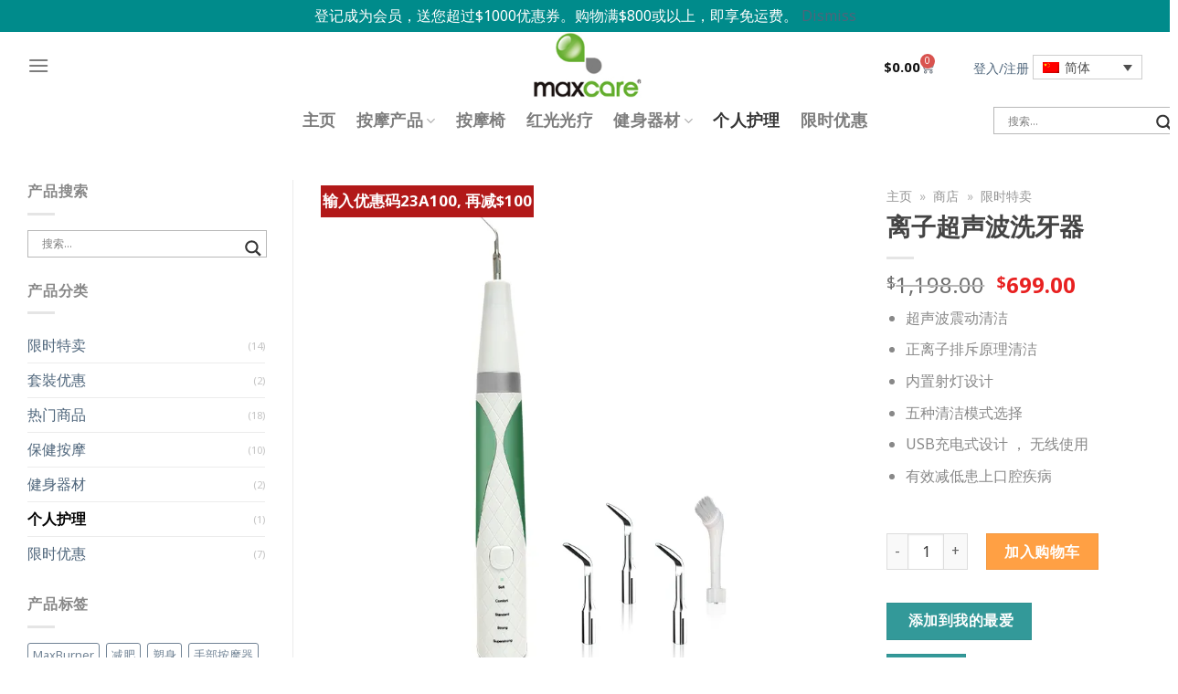

--- FILE ---
content_type: text/html; charset=UTF-8
request_url: https://maxcareonlineshop.com/zh-hans/product/%E7%A6%BB%E5%AD%90%E8%B6%85%E5%A3%B0%E6%B3%A2%E6%B4%97%E7%89%99%E5%99%A8/
body_size: 46269
content:
<!DOCTYPE html> <!--[if IE 9 ]><html lang="zh-hans" class="ie9 loading-site no-js"> <![endif]--> <!--[if IE 8 ]><html lang="zh-hans" class="ie8 loading-site no-js"> <![endif]--> <!--[if (gte IE 9)|!(IE)]><!--><html lang="zh-hans" class="loading-site no-js"> <!--<![endif]--><head><meta charset="UTF-8" /><link rel="profile" href="http://gmpg.org/xfn/11" /><link rel="pingback" href="https://maxcareonlineshop.com/xmlrpc.php" /> <script data-cfasync="false" data-no-defer="1" data-no-minify="1" data-no-optimize="1">var ewww_webp_supported=!1;function check_webp_feature(A,e){var w;e=void 0!==e?e:function(){},ewww_webp_supported?e(ewww_webp_supported):((w=new Image).onload=function(){ewww_webp_supported=0<w.width&&0<w.height,e&&e(ewww_webp_supported)},w.onerror=function(){e&&e(!1)},w.src="data:image/webp;base64,"+{alpha:"UklGRkoAAABXRUJQVlA4WAoAAAAQAAAAAAAAAAAAQUxQSAwAAAARBxAR/Q9ERP8DAABWUDggGAAAABQBAJ0BKgEAAQAAAP4AAA3AAP7mtQAAAA=="}[A])}check_webp_feature("alpha");</script><script data-cfasync="false" data-no-defer="1" data-no-minify="1" data-no-optimize="1">var Arrive=function(c,w){"use strict";if(c.MutationObserver&&"undefined"!=typeof HTMLElement){var r,a=0,u=(r=HTMLElement.prototype.matches||HTMLElement.prototype.webkitMatchesSelector||HTMLElement.prototype.mozMatchesSelector||HTMLElement.prototype.msMatchesSelector,{matchesSelector:function(e,t){return e instanceof HTMLElement&&r.call(e,t)},addMethod:function(e,t,r){var a=e[t];e[t]=function(){return r.length==arguments.length?r.apply(this,arguments):"function"==typeof a?a.apply(this,arguments):void 0}},callCallbacks:function(e,t){t&&t.options.onceOnly&&1==t.firedElems.length&&(e=[e[0]]);for(var r,a=0;r=e[a];a++)r&&r.callback&&r.callback.call(r.elem,r.elem);t&&t.options.onceOnly&&1==t.firedElems.length&&t.me.unbindEventWithSelectorAndCallback.call(t.target,t.selector,t.callback)},checkChildNodesRecursively:function(e,t,r,a){for(var i,n=0;i=e[n];n++)r(i,t,a)&&a.push({callback:t.callback,elem:i}),0<i.childNodes.length&&u.checkChildNodesRecursively(i.childNodes,t,r,a)},mergeArrays:function(e,t){var r,a={};for(r in e)e.hasOwnProperty(r)&&(a[r]=e[r]);for(r in t)t.hasOwnProperty(r)&&(a[r]=t[r]);return a},toElementsArray:function(e){return e=void 0!==e&&("number"!=typeof e.length||e===c)?[e]:e}}),e=(l.prototype.addEvent=function(e,t,r,a){a={target:e,selector:t,options:r,callback:a,firedElems:[]};return this._beforeAdding&&this._beforeAdding(a),this._eventsBucket.push(a),a},l.prototype.removeEvent=function(e){for(var t,r=this._eventsBucket.length-1;t=this._eventsBucket[r];r--)e(t)&&(this._beforeRemoving&&this._beforeRemoving(t),(t=this._eventsBucket.splice(r,1))&&t.length&&(t[0].callback=null))},l.prototype.beforeAdding=function(e){this._beforeAdding=e},l.prototype.beforeRemoving=function(e){this._beforeRemoving=e},l),t=function(i,n){var o=new e,l=this,s={fireOnAttributesModification:!1};return o.beforeAdding(function(t){var e=t.target;e!==c.document&&e!==c||(e=document.getElementsByTagName("html")[0]);var r=new MutationObserver(function(e){n.call(this,e,t)}),a=i(t.options);r.observe(e,a),t.observer=r,t.me=l}),o.beforeRemoving(function(e){e.observer.disconnect()}),this.bindEvent=function(e,t,r){t=u.mergeArrays(s,t);for(var a=u.toElementsArray(this),i=0;i<a.length;i++)o.addEvent(a[i],e,t,r)},this.unbindEvent=function(){var r=u.toElementsArray(this);o.removeEvent(function(e){for(var t=0;t<r.length;t++)if(this===w||e.target===r[t])return!0;return!1})},this.unbindEventWithSelectorOrCallback=function(r){var a=u.toElementsArray(this),i=r,e="function"==typeof r?function(e){for(var t=0;t<a.length;t++)if((this===w||e.target===a[t])&&e.callback===i)return!0;return!1}:function(e){for(var t=0;t<a.length;t++)if((this===w||e.target===a[t])&&e.selector===r)return!0;return!1};o.removeEvent(e)},this.unbindEventWithSelectorAndCallback=function(r,a){var i=u.toElementsArray(this);o.removeEvent(function(e){for(var t=0;t<i.length;t++)if((this===w||e.target===i[t])&&e.selector===r&&e.callback===a)return!0;return!1})},this},i=new function(){var s={fireOnAttributesModification:!1,onceOnly:!1,existing:!1};function n(e,t,r){return!(!u.matchesSelector(e,t.selector)||(e._id===w&&(e._id=a++),-1!=t.firedElems.indexOf(e._id)))&&(t.firedElems.push(e._id),!0)}var c=(i=new t(function(e){var t={attributes:!1,childList:!0,subtree:!0};return e.fireOnAttributesModification&&(t.attributes=!0),t},function(e,i){e.forEach(function(e){var t=e.addedNodes,r=e.target,a=[];null!==t&&0<t.length?u.checkChildNodesRecursively(t,i,n,a):"attributes"===e.type&&n(r,i)&&a.push({callback:i.callback,elem:r}),u.callCallbacks(a,i)})})).bindEvent;return i.bindEvent=function(e,t,r){t=void 0===r?(r=t,s):u.mergeArrays(s,t);var a=u.toElementsArray(this);if(t.existing){for(var i=[],n=0;n<a.length;n++)for(var o=a[n].querySelectorAll(e),l=0;l<o.length;l++)i.push({callback:r,elem:o[l]});if(t.onceOnly&&i.length)return r.call(i[0].elem,i[0].elem);setTimeout(u.callCallbacks,1,i)}c.call(this,e,t,r)},i},o=new function(){var a={};function i(e,t){return u.matchesSelector(e,t.selector)}var n=(o=new t(function(){return{childList:!0,subtree:!0}},function(e,r){e.forEach(function(e){var t=e.removedNodes,e=[];null!==t&&0<t.length&&u.checkChildNodesRecursively(t,r,i,e),u.callCallbacks(e,r)})})).bindEvent;return o.bindEvent=function(e,t,r){t=void 0===r?(r=t,a):u.mergeArrays(a,t),n.call(this,e,t,r)},o};d(HTMLElement.prototype),d(NodeList.prototype),d(HTMLCollection.prototype),d(HTMLDocument.prototype),d(Window.prototype);var n={};return s(i,n,"unbindAllArrive"),s(o,n,"unbindAllLeave"),n}function l(){this._eventsBucket=[],this._beforeAdding=null,this._beforeRemoving=null}function s(e,t,r){u.addMethod(t,r,e.unbindEvent),u.addMethod(t,r,e.unbindEventWithSelectorOrCallback),u.addMethod(t,r,e.unbindEventWithSelectorAndCallback)}function d(e){e.arrive=i.bindEvent,s(i,e,"unbindArrive"),e.leave=o.bindEvent,s(o,e,"unbindLeave")}}(window,void 0),ewww_webp_supported=!1;function check_webp_feature(e,t){var r;ewww_webp_supported?t(ewww_webp_supported):((r=new Image).onload=function(){ewww_webp_supported=0<r.width&&0<r.height,t(ewww_webp_supported)},r.onerror=function(){t(!1)},r.src="data:image/webp;base64,"+{alpha:"UklGRkoAAABXRUJQVlA4WAoAAAAQAAAAAAAAAAAAQUxQSAwAAAARBxAR/Q9ERP8DAABWUDggGAAAABQBAJ0BKgEAAQAAAP4AAA3AAP7mtQAAAA==",animation:"UklGRlIAAABXRUJQVlA4WAoAAAASAAAAAAAAAAAAQU5JTQYAAAD/////AABBTk1GJgAAAAAAAAAAAAAAAAAAAGQAAABWUDhMDQAAAC8AAAAQBxAREYiI/gcA"}[e])}function ewwwLoadImages(e){if(e){for(var t=document.querySelectorAll(".batch-image img, .image-wrapper a, .ngg-pro-masonry-item a, .ngg-galleria-offscreen-seo-wrapper a"),r=0,a=t.length;r<a;r++)ewwwAttr(t[r],"data-src",t[r].getAttribute("data-webp")),ewwwAttr(t[r],"data-thumbnail",t[r].getAttribute("data-webp-thumbnail"));for(var i=document.querySelectorAll("div.woocommerce-product-gallery__image"),r=0,a=i.length;r<a;r++)ewwwAttr(i[r],"data-thumb",i[r].getAttribute("data-webp-thumb"))}for(var n=document.querySelectorAll("video"),r=0,a=n.length;r<a;r++)ewwwAttr(n[r],"poster",e?n[r].getAttribute("data-poster-webp"):n[r].getAttribute("data-poster-image"));for(var o,l=document.querySelectorAll("img.ewww_webp_lazy_load"),r=0,a=l.length;r<a;r++)e&&(ewwwAttr(l[r],"data-lazy-srcset",l[r].getAttribute("data-lazy-srcset-webp")),ewwwAttr(l[r],"data-srcset",l[r].getAttribute("data-srcset-webp")),ewwwAttr(l[r],"data-lazy-src",l[r].getAttribute("data-lazy-src-webp")),ewwwAttr(l[r],"data-src",l[r].getAttribute("data-src-webp")),ewwwAttr(l[r],"data-orig-file",l[r].getAttribute("data-webp-orig-file")),ewwwAttr(l[r],"data-medium-file",l[r].getAttribute("data-webp-medium-file")),ewwwAttr(l[r],"data-large-file",l[r].getAttribute("data-webp-large-file")),null!=(o=l[r].getAttribute("srcset"))&&!1!==o&&o.includes("R0lGOD")&&ewwwAttr(l[r],"src",l[r].getAttribute("data-lazy-src-webp"))),l[r].className=l[r].className.replace(/\bewww_webp_lazy_load\b/,"");for(var s=document.querySelectorAll(".ewww_webp"),r=0,a=s.length;r<a;r++)e?(ewwwAttr(s[r],"srcset",s[r].getAttribute("data-srcset-webp")),ewwwAttr(s[r],"src",s[r].getAttribute("data-src-webp")),ewwwAttr(s[r],"data-orig-file",s[r].getAttribute("data-webp-orig-file")),ewwwAttr(s[r],"data-medium-file",s[r].getAttribute("data-webp-medium-file")),ewwwAttr(s[r],"data-large-file",s[r].getAttribute("data-webp-large-file")),ewwwAttr(s[r],"data-large_image",s[r].getAttribute("data-webp-large_image")),ewwwAttr(s[r],"data-src",s[r].getAttribute("data-webp-src"))):(ewwwAttr(s[r],"srcset",s[r].getAttribute("data-srcset-img")),ewwwAttr(s[r],"src",s[r].getAttribute("data-src-img"))),s[r].className=s[r].className.replace(/\bewww_webp\b/,"ewww_webp_loaded");window.jQuery&&jQuery.fn.isotope&&jQuery.fn.imagesLoaded&&(jQuery(".fusion-posts-container-infinite").imagesLoaded(function(){jQuery(".fusion-posts-container-infinite").hasClass("isotope")&&jQuery(".fusion-posts-container-infinite").isotope()}),jQuery(".fusion-portfolio:not(.fusion-recent-works) .fusion-portfolio-wrapper").imagesLoaded(function(){jQuery(".fusion-portfolio:not(.fusion-recent-works) .fusion-portfolio-wrapper").isotope()}))}function ewwwWebPInit(e){ewwwLoadImages(e),ewwwNggLoadGalleries(e),document.arrive(".ewww_webp",function(){ewwwLoadImages(e)}),document.arrive(".ewww_webp_lazy_load",function(){ewwwLoadImages(e)}),document.arrive("videos",function(){ewwwLoadImages(e)}),"loading"==document.readyState?document.addEventListener("DOMContentLoaded",ewwwJSONParserInit):("undefined"!=typeof galleries&&ewwwNggParseGalleries(e),ewwwWooParseVariations(e))}function ewwwAttr(e,t,r){null!=r&&!1!==r&&e.setAttribute(t,r)}function ewwwJSONParserInit(){"undefined"!=typeof galleries&&check_webp_feature("alpha",ewwwNggParseGalleries),check_webp_feature("alpha",ewwwWooParseVariations)}function ewwwWooParseVariations(e){if(e)for(var t=document.querySelectorAll("form.variations_form"),r=0,a=t.length;r<a;r++){var i=t[r].getAttribute("data-product_variations"),n=!1;try{for(var o in i=JSON.parse(i))void 0!==i[o]&&void 0!==i[o].image&&(void 0!==i[o].image.src_webp&&(i[o].image.src=i[o].image.src_webp,n=!0),void 0!==i[o].image.srcset_webp&&(i[o].image.srcset=i[o].image.srcset_webp,n=!0),void 0!==i[o].image.full_src_webp&&(i[o].image.full_src=i[o].image.full_src_webp,n=!0),void 0!==i[o].image.gallery_thumbnail_src_webp&&(i[o].image.gallery_thumbnail_src=i[o].image.gallery_thumbnail_src_webp,n=!0),void 0!==i[o].image.thumb_src_webp&&(i[o].image.thumb_src=i[o].image.thumb_src_webp,n=!0));n&&ewwwAttr(t[r],"data-product_variations",JSON.stringify(i))}catch(e){}}}function ewwwNggParseGalleries(e){if(e)for(var t in galleries){var r=galleries[t];galleries[t].images_list=ewwwNggParseImageList(r.images_list)}}function ewwwNggLoadGalleries(e){e&&document.addEventListener("ngg.galleria.themeadded",function(e,t){window.ngg_galleria._create_backup=window.ngg_galleria.create,window.ngg_galleria.create=function(e,t){var r=$(e).data("id");return galleries["gallery_"+r].images_list=ewwwNggParseImageList(galleries["gallery_"+r].images_list),window.ngg_galleria._create_backup(e,t)}})}function ewwwNggParseImageList(e){for(var t in e){var r=e[t];if(void 0!==r["image-webp"]&&(e[t].image=r["image-webp"],delete e[t]["image-webp"]),void 0!==r["thumb-webp"]&&(e[t].thumb=r["thumb-webp"],delete e[t]["thumb-webp"]),void 0!==r.full_image_webp&&(e[t].full_image=r.full_image_webp,delete e[t].full_image_webp),void 0!==r.srcsets)for(var a in r.srcsets)nggSrcset=r.srcsets[a],void 0!==r.srcsets[a+"-webp"]&&(e[t].srcsets[a]=r.srcsets[a+"-webp"],delete e[t].srcsets[a+"-webp"]);if(void 0!==r.full_srcsets)for(var i in r.full_srcsets)nggFSrcset=r.full_srcsets[i],void 0!==r.full_srcsets[i+"-webp"]&&(e[t].full_srcsets[i]=r.full_srcsets[i+"-webp"],delete e[t].full_srcsets[i+"-webp"])}return e}check_webp_feature("alpha",ewwwWebPInit);</script> <script>document.documentElement.className = document.documentElement.className + ' yes-js js_active js'</script> <script>(function(html){html.className = html.className.replace(/\bno-js\b/,'js')})(document.documentElement);</script> <meta name='robots' content='index, follow, max-image-preview:large, max-snippet:-1, max-video-preview:-1' /><link rel="alternate" hreflang="zh-hant" href="https://maxcareonlineshop.com/product/%e9%9b%a2%e5%ad%90%e8%b6%85%e8%81%b2%e6%b3%a2%e6%b4%97%e7%89%99%e5%99%a8/" /><link rel="alternate" hreflang="zh-hans" href="https://maxcareonlineshop.com/zh-hans/product/%e7%a6%bb%e5%ad%90%e8%b6%85%e5%a3%b0%e6%b3%a2%e6%b4%97%e7%89%99%e5%99%a8/" /><link rel="alternate" hreflang="en" href="https://maxcareonlineshop.com/en/product/ion-sonic-tooth-cleaner/" /><link rel="alternate" hreflang="x-default" href="https://maxcareonlineshop.com/product/%e9%9b%a2%e5%ad%90%e8%b6%85%e8%81%b2%e6%b3%a2%e6%b4%97%e7%89%99%e5%99%a8/" /><meta name="viewport" content="width=device-width, initial-scale=1, maximum-scale=1" /><script>window._wca = window._wca || [];</script> <!-- This site is optimized with the Yoast SEO Premium plugin v25.1 (Yoast SEO v25.1) - https://yoast.com/wordpress/plugins/seo/ --><title>离子超声波洗牙器 | Maxcare</title><link rel="canonical" href="https://maxcareonlineshop.com/zh-hans/product/%e7%a6%bb%e5%ad%90%e8%b6%85%e5%a3%b0%e6%b3%a2%e6%b4%97%e7%89%99%e5%99%a8/" /><meta property="og:locale" content="zh_CN" /><meta property="og:type" content="article" /><meta property="og:title" content="离子超声波洗牙器" /><meta property="og:description" content="超声波震动清洁  正离子排斥原理清洁  内置射灯设计  五种清洁模式选择  USB充电式设计 ， 无线使用  有效减低患上口腔疾病  &nbsp;" /><meta property="og:url" content="https://maxcareonlineshop.com/zh-hans/product/%e7%a6%bb%e5%ad%90%e8%b6%85%e5%a3%b0%e6%b3%a2%e6%b4%97%e7%89%99%e5%99%a8/" /><meta property="og:site_name" content="Maxcare" /><meta property="article:publisher" content="https://www.facebook.com/maxcarehk" /><meta property="article:modified_time" content="2024-08-23T06:43:21+00:00" /><meta property="og:image" content="https://maxcareonlineshop.com/wp-content/uploads/2022/03/離子超聲波洗牙器_800px.jpg" /><meta property="og:image:width" content="800" /><meta property="og:image:height" content="800" /><meta property="og:image:type" content="image/jpeg" /><meta name="twitter:card" content="summary_large_image" /><meta name="twitter:label1" content="Est. reading time" /><meta name="twitter:data1" content="3 分鐘" /> <script type="application/ld+json" class="yoast-schema-graph">{"@context":"https://schema.org","@graph":[{"@type":"WebPage","@id":"https://maxcareonlineshop.com/zh-hans/product/%e7%a6%bb%e5%ad%90%e8%b6%85%e5%a3%b0%e6%b3%a2%e6%b4%97%e7%89%99%e5%99%a8/","url":"https://maxcareonlineshop.com/zh-hans/product/%e7%a6%bb%e5%ad%90%e8%b6%85%e5%a3%b0%e6%b3%a2%e6%b4%97%e7%89%99%e5%99%a8/","name":"离子超声波洗牙器 | Maxcare","isPartOf":{"@id":"https://maxcareonlineshop.com/#website"},"primaryImageOfPage":{"@id":"https://maxcareonlineshop.com/zh-hans/product/%e7%a6%bb%e5%ad%90%e8%b6%85%e5%a3%b0%e6%b3%a2%e6%b4%97%e7%89%99%e5%99%a8/#primaryimage"},"image":{"@id":"https://maxcareonlineshop.com/zh-hans/product/%e7%a6%bb%e5%ad%90%e8%b6%85%e5%a3%b0%e6%b3%a2%e6%b4%97%e7%89%99%e5%99%a8/#primaryimage"},"thumbnailUrl":"https://i0.wp.com/maxcareonlineshop.com/wp-content/uploads/2022/03/%E9%9B%A2%E5%AD%90%E8%B6%85%E8%81%B2%E6%B3%A2%E6%B4%97%E7%89%99%E5%99%A8_800px.jpg?fit=800%2C800&ssl=1","datePublished":"2022-03-04T09:20:34+00:00","dateModified":"2024-08-23T06:43:21+00:00","breadcrumb":{"@id":"https://maxcareonlineshop.com/zh-hans/product/%e7%a6%bb%e5%ad%90%e8%b6%85%e5%a3%b0%e6%b3%a2%e6%b4%97%e7%89%99%e5%99%a8/#breadcrumb"},"inLanguage":"zh-HK","potentialAction":[{"@type":"ReadAction","target":["https://maxcareonlineshop.com/zh-hans/product/%e7%a6%bb%e5%ad%90%e8%b6%85%e5%a3%b0%e6%b3%a2%e6%b4%97%e7%89%99%e5%99%a8/"]}]},{"@type":"ImageObject","inLanguage":"zh-HK","@id":"https://maxcareonlineshop.com/zh-hans/product/%e7%a6%bb%e5%ad%90%e8%b6%85%e5%a3%b0%e6%b3%a2%e6%b4%97%e7%89%99%e5%99%a8/#primaryimage","url":"https://i0.wp.com/maxcareonlineshop.com/wp-content/uploads/2022/03/%E9%9B%A2%E5%AD%90%E8%B6%85%E8%81%B2%E6%B3%A2%E6%B4%97%E7%89%99%E5%99%A8_800px.jpg?fit=800%2C800&ssl=1","contentUrl":"https://i0.wp.com/maxcareonlineshop.com/wp-content/uploads/2022/03/%E9%9B%A2%E5%AD%90%E8%B6%85%E8%81%B2%E6%B3%A2%E6%B4%97%E7%89%99%E5%99%A8_800px.jpg?fit=800%2C800&ssl=1","width":800,"height":800},{"@type":"BreadcrumbList","@id":"https://maxcareonlineshop.com/zh-hans/product/%e7%a6%bb%e5%ad%90%e8%b6%85%e5%a3%b0%e6%b3%a2%e6%b4%97%e7%89%99%e5%99%a8/#breadcrumb","itemListElement":[{"@type":"ListItem","position":1,"name":"主页","item":"https://maxcareonlineshop.com/zh-hans/"},{"@type":"ListItem","position":2,"name":"商店","item":"https://maxcareonlineshop.com/zh-hans/shop/"},{"@type":"ListItem","position":3,"name":"限时特卖"}]},{"@type":"WebSite","@id":"https://maxcareonlineshop.com/#website","url":"https://maxcareonlineshop.com/","name":"Maxcare","description":"Maxcare 按摩椅和按摩產品專門店","publisher":{"@id":"https://maxcareonlineshop.com/#organization"},"potentialAction":[{"@type":"SearchAction","target":{"@type":"EntryPoint","urlTemplate":"https://maxcareonlineshop.com/?s={search_term_string}"},"query-input":{"@type":"PropertyValueSpecification","valueRequired":true,"valueName":"search_term_string"}}],"inLanguage":"zh-HK"},{"@type":"Organization","@id":"https://maxcareonlineshop.com/#organization","name":"Maxcare","url":"https://maxcareonlineshop.com/","logo":{"@type":"ImageObject","inLanguage":"zh-HK","@id":"https://maxcareonlineshop.com/#/schema/logo/image/","url":"https://i0.wp.com/maxcareonlineshop.com/wp-content/uploads/2022/09/Maxcare-logo-square-500px.jpg?fit=500%2C500&ssl=1","contentUrl":"https://i0.wp.com/maxcareonlineshop.com/wp-content/uploads/2022/09/Maxcare-logo-square-500px.jpg?fit=500%2C500&ssl=1","width":500,"height":500,"caption":"Maxcare"},"image":{"@id":"https://maxcareonlineshop.com/#/schema/logo/image/"},"sameAs":["https://www.facebook.com/maxcarehk","https://www.instagram.com/maxcarehongkong/"]}]}</script> <!-- / Yoast SEO Premium plugin. --><link rel='dns-prefetch' href='//stats.wp.com' /><link rel='dns-prefetch' href='//www.googletagmanager.com' /><link rel='dns-prefetch' href='//cdn.jsdelivr.net' /><link rel='dns-prefetch' href='//fonts.googleapis.com' /><link rel='preconnect' href='//i0.wp.com' /><link rel='preconnect' href='//c0.wp.com' /><link rel="alternate" type="application/rss+xml" title="訂閱《Maxcare》&raquo; 資訊提供" href="https://maxcareonlineshop.com/zh-hans/feed/" /><link rel="alternate" type="application/rss+xml" title="訂閱《Maxcare》&raquo; 留言的資訊提供" href="https://maxcareonlineshop.com/zh-hans/comments/feed/" /><link rel="alternate" title="oEmbed (JSON)" type="application/json+oembed" href="https://maxcareonlineshop.com/zh-hans/wp-json/oembed/1.0/embed?url=https%3A%2F%2Fmaxcareonlineshop.com%2Fzh-hans%2Fproduct%2F%25e7%25a6%25bb%25e5%25ad%2590%25e8%25b6%2585%25e5%25a3%25b0%25e6%25b3%25a2%25e6%25b4%2597%25e7%2589%2599%25e5%2599%25a8%2F" /><link rel="alternate" title="oEmbed (XML)" type="text/xml+oembed" href="https://maxcareonlineshop.com/zh-hans/wp-json/oembed/1.0/embed?url=https%3A%2F%2Fmaxcareonlineshop.com%2Fzh-hans%2Fproduct%2F%25e7%25a6%25bb%25e5%25ad%2590%25e8%25b6%2585%25e5%25a3%25b0%25e6%25b3%25a2%25e6%25b4%2597%25e7%2589%2599%25e5%2599%25a8%2F&#038;format=xml" /><link rel="prefetch" href="https://maxcareonlineshop.com/wp-content/themes/flatsome/assets/js/chunk.countup.fe2c1016.js" /><link rel="prefetch" href="https://maxcareonlineshop.com/wp-content/themes/flatsome/assets/js/chunk.sticky-sidebar.a58a6557.js" /><link rel="prefetch" href="https://maxcareonlineshop.com/wp-content/themes/flatsome/assets/js/chunk.tooltips.29144c1c.js" /><link rel="prefetch" href="https://maxcareonlineshop.com/wp-content/themes/flatsome/assets/js/chunk.vendors-popups.947eca5c.js" /><link rel="prefetch" href="https://maxcareonlineshop.com/wp-content/themes/flatsome/assets/js/chunk.vendors-slider.f0d2cbc9.js" /><style id='wp-img-auto-sizes-contain-inline-css' type='text/css'>img:is([sizes=auto i],[sizes^="auto," i]){contain-intrinsic-size:3000px 1500px}
/*# sourceURL=wp-img-auto-sizes-contain-inline-css */</style><link rel='stylesheet' id='bdt-uikit-css' href='https://maxcareonlineshop.com/wp-content/cache/autoptimize/css/autoptimize_single_346d741c1cd8a2d6636d7b5fb49791e9.css?ver=3.13.1' type='text/css' media='all' /><link rel='stylesheet' id='ep-helper-css' href='https://maxcareonlineshop.com/wp-content/cache/autoptimize/css/autoptimize_single_4160e50479eb01ec685b7ddcc384e6a3.css?ver=6.4.0' type='text/css' media='all' /><style id='wp-block-library-inline-css' type='text/css'>:root{--wp-block-synced-color:#7a00df;--wp-block-synced-color--rgb:122,0,223;--wp-bound-block-color:var(--wp-block-synced-color);--wp-editor-canvas-background:#ddd;--wp-admin-theme-color:#007cba;--wp-admin-theme-color--rgb:0,124,186;--wp-admin-theme-color-darker-10:#006ba1;--wp-admin-theme-color-darker-10--rgb:0,107,160.5;--wp-admin-theme-color-darker-20:#005a87;--wp-admin-theme-color-darker-20--rgb:0,90,135;--wp-admin-border-width-focus:2px}@media (min-resolution:192dpi){:root{--wp-admin-border-width-focus:1.5px}}.wp-element-button{cursor:pointer}:root .has-very-light-gray-background-color{background-color:#eee}:root .has-very-dark-gray-background-color{background-color:#313131}:root .has-very-light-gray-color{color:#eee}:root .has-very-dark-gray-color{color:#313131}:root .has-vivid-green-cyan-to-vivid-cyan-blue-gradient-background{background:linear-gradient(135deg,#00d084,#0693e3)}:root .has-purple-crush-gradient-background{background:linear-gradient(135deg,#34e2e4,#4721fb 50%,#ab1dfe)}:root .has-hazy-dawn-gradient-background{background:linear-gradient(135deg,#faaca8,#dad0ec)}:root .has-subdued-olive-gradient-background{background:linear-gradient(135deg,#fafae1,#67a671)}:root .has-atomic-cream-gradient-background{background:linear-gradient(135deg,#fdd79a,#004a59)}:root .has-nightshade-gradient-background{background:linear-gradient(135deg,#330968,#31cdcf)}:root .has-midnight-gradient-background{background:linear-gradient(135deg,#020381,#2874fc)}:root{--wp--preset--font-size--normal:16px;--wp--preset--font-size--huge:42px}.has-regular-font-size{font-size:1em}.has-larger-font-size{font-size:2.625em}.has-normal-font-size{font-size:var(--wp--preset--font-size--normal)}.has-huge-font-size{font-size:var(--wp--preset--font-size--huge)}.has-text-align-center{text-align:center}.has-text-align-left{text-align:left}.has-text-align-right{text-align:right}.has-fit-text{white-space:nowrap!important}#end-resizable-editor-section{display:none}.aligncenter{clear:both}.items-justified-left{justify-content:flex-start}.items-justified-center{justify-content:center}.items-justified-right{justify-content:flex-end}.items-justified-space-between{justify-content:space-between}.screen-reader-text{border:0;clip-path:inset(50%);height:1px;margin:-1px;overflow:hidden;padding:0;position:absolute;width:1px;word-wrap:normal!important}.screen-reader-text:focus{background-color:#ddd;clip-path:none;color:#444;display:block;font-size:1em;height:auto;left:5px;line-height:normal;padding:15px 23px 14px;text-decoration:none;top:5px;width:auto;z-index:100000}html :where(.has-border-color){border-style:solid}html :where([style*=border-top-color]){border-top-style:solid}html :where([style*=border-right-color]){border-right-style:solid}html :where([style*=border-bottom-color]){border-bottom-style:solid}html :where([style*=border-left-color]){border-left-style:solid}html :where([style*=border-width]){border-style:solid}html :where([style*=border-top-width]){border-top-style:solid}html :where([style*=border-right-width]){border-right-style:solid}html :where([style*=border-bottom-width]){border-bottom-style:solid}html :where([style*=border-left-width]){border-left-style:solid}html :where(img[class*=wp-image-]){height:auto;max-width:100%}:where(figure){margin:0 0 1em}html :where(.is-position-sticky){--wp-admin--admin-bar--position-offset:var(--wp-admin--admin-bar--height,0px)}@media screen and (max-width:600px){html :where(.is-position-sticky){--wp-admin--admin-bar--position-offset:0px}}

/*# sourceURL=wp-block-library-inline-css */</style><style id='global-styles-inline-css' type='text/css'>:root{--wp--preset--aspect-ratio--square: 1;--wp--preset--aspect-ratio--4-3: 4/3;--wp--preset--aspect-ratio--3-4: 3/4;--wp--preset--aspect-ratio--3-2: 3/2;--wp--preset--aspect-ratio--2-3: 2/3;--wp--preset--aspect-ratio--16-9: 16/9;--wp--preset--aspect-ratio--9-16: 9/16;--wp--preset--color--black: #000000;--wp--preset--color--cyan-bluish-gray: #abb8c3;--wp--preset--color--white: #ffffff;--wp--preset--color--pale-pink: #f78da7;--wp--preset--color--vivid-red: #cf2e2e;--wp--preset--color--luminous-vivid-orange: #ff6900;--wp--preset--color--luminous-vivid-amber: #fcb900;--wp--preset--color--light-green-cyan: #7bdcb5;--wp--preset--color--vivid-green-cyan: #00d084;--wp--preset--color--pale-cyan-blue: #8ed1fc;--wp--preset--color--vivid-cyan-blue: #0693e3;--wp--preset--color--vivid-purple: #9b51e0;--wp--preset--gradient--vivid-cyan-blue-to-vivid-purple: linear-gradient(135deg,rgb(6,147,227) 0%,rgb(155,81,224) 100%);--wp--preset--gradient--light-green-cyan-to-vivid-green-cyan: linear-gradient(135deg,rgb(122,220,180) 0%,rgb(0,208,130) 100%);--wp--preset--gradient--luminous-vivid-amber-to-luminous-vivid-orange: linear-gradient(135deg,rgb(252,185,0) 0%,rgb(255,105,0) 100%);--wp--preset--gradient--luminous-vivid-orange-to-vivid-red: linear-gradient(135deg,rgb(255,105,0) 0%,rgb(207,46,46) 100%);--wp--preset--gradient--very-light-gray-to-cyan-bluish-gray: linear-gradient(135deg,rgb(238,238,238) 0%,rgb(169,184,195) 100%);--wp--preset--gradient--cool-to-warm-spectrum: linear-gradient(135deg,rgb(74,234,220) 0%,rgb(151,120,209) 20%,rgb(207,42,186) 40%,rgb(238,44,130) 60%,rgb(251,105,98) 80%,rgb(254,248,76) 100%);--wp--preset--gradient--blush-light-purple: linear-gradient(135deg,rgb(255,206,236) 0%,rgb(152,150,240) 100%);--wp--preset--gradient--blush-bordeaux: linear-gradient(135deg,rgb(254,205,165) 0%,rgb(254,45,45) 50%,rgb(107,0,62) 100%);--wp--preset--gradient--luminous-dusk: linear-gradient(135deg,rgb(255,203,112) 0%,rgb(199,81,192) 50%,rgb(65,88,208) 100%);--wp--preset--gradient--pale-ocean: linear-gradient(135deg,rgb(255,245,203) 0%,rgb(182,227,212) 50%,rgb(51,167,181) 100%);--wp--preset--gradient--electric-grass: linear-gradient(135deg,rgb(202,248,128) 0%,rgb(113,206,126) 100%);--wp--preset--gradient--midnight: linear-gradient(135deg,rgb(2,3,129) 0%,rgb(40,116,252) 100%);--wp--preset--font-size--small: 13px;--wp--preset--font-size--medium: 20px;--wp--preset--font-size--large: 36px;--wp--preset--font-size--x-large: 42px;--wp--preset--spacing--20: 0.44rem;--wp--preset--spacing--30: 0.67rem;--wp--preset--spacing--40: 1rem;--wp--preset--spacing--50: 1.5rem;--wp--preset--spacing--60: 2.25rem;--wp--preset--spacing--70: 3.38rem;--wp--preset--spacing--80: 5.06rem;--wp--preset--shadow--natural: 6px 6px 9px rgba(0, 0, 0, 0.2);--wp--preset--shadow--deep: 12px 12px 50px rgba(0, 0, 0, 0.4);--wp--preset--shadow--sharp: 6px 6px 0px rgba(0, 0, 0, 0.2);--wp--preset--shadow--outlined: 6px 6px 0px -3px rgb(255, 255, 255), 6px 6px rgb(0, 0, 0);--wp--preset--shadow--crisp: 6px 6px 0px rgb(0, 0, 0);}:where(.is-layout-flex){gap: 0.5em;}:where(.is-layout-grid){gap: 0.5em;}body .is-layout-flex{display: flex;}.is-layout-flex{flex-wrap: wrap;align-items: center;}.is-layout-flex > :is(*, div){margin: 0;}body .is-layout-grid{display: grid;}.is-layout-grid > :is(*, div){margin: 0;}:where(.wp-block-columns.is-layout-flex){gap: 2em;}:where(.wp-block-columns.is-layout-grid){gap: 2em;}:where(.wp-block-post-template.is-layout-flex){gap: 1.25em;}:where(.wp-block-post-template.is-layout-grid){gap: 1.25em;}.has-black-color{color: var(--wp--preset--color--black) !important;}.has-cyan-bluish-gray-color{color: var(--wp--preset--color--cyan-bluish-gray) !important;}.has-white-color{color: var(--wp--preset--color--white) !important;}.has-pale-pink-color{color: var(--wp--preset--color--pale-pink) !important;}.has-vivid-red-color{color: var(--wp--preset--color--vivid-red) !important;}.has-luminous-vivid-orange-color{color: var(--wp--preset--color--luminous-vivid-orange) !important;}.has-luminous-vivid-amber-color{color: var(--wp--preset--color--luminous-vivid-amber) !important;}.has-light-green-cyan-color{color: var(--wp--preset--color--light-green-cyan) !important;}.has-vivid-green-cyan-color{color: var(--wp--preset--color--vivid-green-cyan) !important;}.has-pale-cyan-blue-color{color: var(--wp--preset--color--pale-cyan-blue) !important;}.has-vivid-cyan-blue-color{color: var(--wp--preset--color--vivid-cyan-blue) !important;}.has-vivid-purple-color{color: var(--wp--preset--color--vivid-purple) !important;}.has-black-background-color{background-color: var(--wp--preset--color--black) !important;}.has-cyan-bluish-gray-background-color{background-color: var(--wp--preset--color--cyan-bluish-gray) !important;}.has-white-background-color{background-color: var(--wp--preset--color--white) !important;}.has-pale-pink-background-color{background-color: var(--wp--preset--color--pale-pink) !important;}.has-vivid-red-background-color{background-color: var(--wp--preset--color--vivid-red) !important;}.has-luminous-vivid-orange-background-color{background-color: var(--wp--preset--color--luminous-vivid-orange) !important;}.has-luminous-vivid-amber-background-color{background-color: var(--wp--preset--color--luminous-vivid-amber) !important;}.has-light-green-cyan-background-color{background-color: var(--wp--preset--color--light-green-cyan) !important;}.has-vivid-green-cyan-background-color{background-color: var(--wp--preset--color--vivid-green-cyan) !important;}.has-pale-cyan-blue-background-color{background-color: var(--wp--preset--color--pale-cyan-blue) !important;}.has-vivid-cyan-blue-background-color{background-color: var(--wp--preset--color--vivid-cyan-blue) !important;}.has-vivid-purple-background-color{background-color: var(--wp--preset--color--vivid-purple) !important;}.has-black-border-color{border-color: var(--wp--preset--color--black) !important;}.has-cyan-bluish-gray-border-color{border-color: var(--wp--preset--color--cyan-bluish-gray) !important;}.has-white-border-color{border-color: var(--wp--preset--color--white) !important;}.has-pale-pink-border-color{border-color: var(--wp--preset--color--pale-pink) !important;}.has-vivid-red-border-color{border-color: var(--wp--preset--color--vivid-red) !important;}.has-luminous-vivid-orange-border-color{border-color: var(--wp--preset--color--luminous-vivid-orange) !important;}.has-luminous-vivid-amber-border-color{border-color: var(--wp--preset--color--luminous-vivid-amber) !important;}.has-light-green-cyan-border-color{border-color: var(--wp--preset--color--light-green-cyan) !important;}.has-vivid-green-cyan-border-color{border-color: var(--wp--preset--color--vivid-green-cyan) !important;}.has-pale-cyan-blue-border-color{border-color: var(--wp--preset--color--pale-cyan-blue) !important;}.has-vivid-cyan-blue-border-color{border-color: var(--wp--preset--color--vivid-cyan-blue) !important;}.has-vivid-purple-border-color{border-color: var(--wp--preset--color--vivid-purple) !important;}.has-vivid-cyan-blue-to-vivid-purple-gradient-background{background: var(--wp--preset--gradient--vivid-cyan-blue-to-vivid-purple) !important;}.has-light-green-cyan-to-vivid-green-cyan-gradient-background{background: var(--wp--preset--gradient--light-green-cyan-to-vivid-green-cyan) !important;}.has-luminous-vivid-amber-to-luminous-vivid-orange-gradient-background{background: var(--wp--preset--gradient--luminous-vivid-amber-to-luminous-vivid-orange) !important;}.has-luminous-vivid-orange-to-vivid-red-gradient-background{background: var(--wp--preset--gradient--luminous-vivid-orange-to-vivid-red) !important;}.has-very-light-gray-to-cyan-bluish-gray-gradient-background{background: var(--wp--preset--gradient--very-light-gray-to-cyan-bluish-gray) !important;}.has-cool-to-warm-spectrum-gradient-background{background: var(--wp--preset--gradient--cool-to-warm-spectrum) !important;}.has-blush-light-purple-gradient-background{background: var(--wp--preset--gradient--blush-light-purple) !important;}.has-blush-bordeaux-gradient-background{background: var(--wp--preset--gradient--blush-bordeaux) !important;}.has-luminous-dusk-gradient-background{background: var(--wp--preset--gradient--luminous-dusk) !important;}.has-pale-ocean-gradient-background{background: var(--wp--preset--gradient--pale-ocean) !important;}.has-electric-grass-gradient-background{background: var(--wp--preset--gradient--electric-grass) !important;}.has-midnight-gradient-background{background: var(--wp--preset--gradient--midnight) !important;}.has-small-font-size{font-size: var(--wp--preset--font-size--small) !important;}.has-medium-font-size{font-size: var(--wp--preset--font-size--medium) !important;}.has-large-font-size{font-size: var(--wp--preset--font-size--large) !important;}.has-x-large-font-size{font-size: var(--wp--preset--font-size--x-large) !important;}
/*# sourceURL=global-styles-inline-css */</style><style id='classic-theme-styles-inline-css' type='text/css'>/*! This file is auto-generated */
.wp-block-button__link{color:#fff;background-color:#32373c;border-radius:9999px;box-shadow:none;text-decoration:none;padding:calc(.667em + 2px) calc(1.333em + 2px);font-size:1.125em}.wp-block-file__button{background:#32373c;color:#fff;text-decoration:none}
/*# sourceURL=/wp-includes/css/classic-themes.min.css */</style><link rel='stylesheet' id='photoswipe-css' href='https://maxcareonlineshop.com/wp-content/plugins/woocommerce/assets/css/photoswipe/photoswipe.min.css?ver=6.1.1' type='text/css' media='all' /><link rel='stylesheet' id='photoswipe-default-skin-css' href='https://maxcareonlineshop.com/wp-content/plugins/woocommerce/assets/css/photoswipe/default-skin/default-skin.min.css?ver=6.1.1' type='text/css' media='all' /><style id='woocommerce-inline-inline-css' type='text/css'>.woocommerce form .form-row .required { visibility: visible; }
/*# sourceURL=woocommerce-inline-inline-css */</style><link rel='stylesheet' id='wpml-legacy-dropdown-0-css' href='//maxcareonlineshop.com/wp-content/plugins/sitepress-multilingual-cms/templates/language-switchers/legacy-dropdown/style.min.css?ver=1' type='text/css' media='all' /><link rel='stylesheet' id='wpml-legacy-horizontal-list-0-css' href='//maxcareonlineshop.com/wp-content/plugins/sitepress-multilingual-cms/templates/language-switchers/legacy-list-horizontal/style.min.css?ver=1' type='text/css' media='all' /><style id='wpml-legacy-horizontal-list-0-inline-css' type='text/css'>.wpml-ls-statics-footer a {color:#444444;background-color:#ffffff;}.wpml-ls-statics-footer a:hover,.wpml-ls-statics-footer a:focus {color:#000000;background-color:#eeeeee;}.wpml-ls-statics-footer .wpml-ls-current-language>a {color:#444444;background-color:#ffffff;}.wpml-ls-statics-footer .wpml-ls-current-language:hover>a, .wpml-ls-statics-footer .wpml-ls-current-language>a:focus {color:#000000;background-color:#eeeeee;}
/*# sourceURL=wpml-legacy-horizontal-list-0-inline-css */</style><link rel='stylesheet' id='jquery-colorbox-css' href='https://maxcareonlineshop.com/wp-content/cache/autoptimize/css/autoptimize_single_9c6b63558e5de592c160563dbe08dd0d.css?ver=1.4.21' type='text/css' media='all' /><link rel='stylesheet' id='flatsome-woocommerce-wishlist-css' href='https://maxcareonlineshop.com/wp-content/cache/autoptimize/css/autoptimize_single_5a45fdce9f71ac20783629f05f107537.css?ver=3.10.2' type='text/css' media='all' /><link rel='stylesheet' id='wpdreams-asl-basic-css' href='https://maxcareonlineshop.com/wp-content/cache/autoptimize/css/autoptimize_single_0c80eea46a2695f4a89f7e8df5b4b94c.css?ver=4.13.4' type='text/css' media='all' /><style id='wpdreams-asl-basic-inline-css' type='text/css'>div[id*='ajaxsearchlitesettings'].searchsettings .asl_option_inner label {
						font-size: 0px !important;
						color: rgba(0, 0, 0, 0);
					}
					div[id*='ajaxsearchlitesettings'].searchsettings .asl_option_inner label:after {
						font-size: 11px !important;
						position: absolute;
						top: 0;
						left: 0;
						z-index: 1;
					}
					.asl_w_container {
						width: 100%;
						margin: 0px 0px 0px 0px;
						min-width: 200px;
					}
					div[id*='ajaxsearchlite'].asl_m {
						width: 100%;
					}
					div[id*='ajaxsearchliteres'].wpdreams_asl_results div.resdrg span.highlighted {
						font-weight: bold;
						color: rgba(217, 49, 43, 1);
						background-color: rgba(238, 238, 238, 1);
					}
					div[id*='ajaxsearchliteres'].wpdreams_asl_results .results img.asl_image {
						width: 70px;
						height: 70px;
						object-fit: cover;
					}
					div[id*='ajaxsearchlite'].asl_r .results {
						max-height: none;
					}
					div[id*='ajaxsearchlite'].asl_r {
						position: absolute;
					}
				
						.asl_m, .asl_m .probox {
							background-color: rgba(255, 255, 255, 1) !important;
							background-image: none !important;
							-webkit-background-image: none !important;
							-ms-background-image: none !important;
						}
					
						div.asl_m.asl_w {
							border:1px solid rgb(184, 184, 184) !important;border-radius:0px 0px 0px 0px !important;
							box-shadow: none !important;
						}
						div.asl_m.asl_w .probox {border: none !important;}
					
						div.asl_r.asl_w.vertical .results .item::after {
							display: block;
							position: absolute;
							bottom: 0;
							content: '';
							height: 1px;
							width: 100%;
							background: #D8D8D8;
						}
						div.asl_r.asl_w.vertical .results .item.asl_last_item::after {
							display: none;
						}
					
/*# sourceURL=wpdreams-asl-basic-inline-css */</style><link rel='stylesheet' id='wpdreams-asl-instance-css' href='https://maxcareonlineshop.com/wp-content/cache/autoptimize/css/autoptimize_single_07367dfcbfd88ac39e8c8519c71b03e9.css?ver=4.13.4' type='text/css' media='all' /><link rel='stylesheet' id='elementor-frontend-css' href='https://maxcareonlineshop.com/wp-content/plugins/elementor/assets/css/frontend.min.css?ver=3.32.5' type='text/css' media='all' /><link rel='stylesheet' id='widget-spacer-css' href='https://maxcareonlineshop.com/wp-content/plugins/elementor/assets/css/widget-spacer.min.css?ver=3.32.5' type='text/css' media='all' /><link rel='stylesheet' id='e-animation-fadeIn-css' href='https://maxcareonlineshop.com/wp-content/plugins/elementor/assets/lib/animations/styles/fadeIn.min.css?ver=3.32.5' type='text/css' media='all' /><link rel='stylesheet' id='widget-image-css' href='https://maxcareonlineshop.com/wp-content/plugins/elementor/assets/css/widget-image.min.css?ver=3.32.5' type='text/css' media='all' /><link rel='stylesheet' id='e-animation-fadeInLeft-css' href='https://maxcareonlineshop.com/wp-content/plugins/elementor/assets/lib/animations/styles/fadeInLeft.min.css?ver=3.32.5' type='text/css' media='all' /><link rel='stylesheet' id='widget-nav-menu-css' href='https://maxcareonlineshop.com/wp-content/plugins/elementor-pro/assets/css/widget-nav-menu.min.css?ver=3.32.3' type='text/css' media='all' /><link rel='stylesheet' id='e-popup-css' href='https://maxcareonlineshop.com/wp-content/plugins/elementor-pro/assets/css/conditionals/popup.min.css?ver=3.32.3' type='text/css' media='all' /><link rel='stylesheet' id='elementor-post-5750-css' href='https://maxcareonlineshop.com/wp-content/cache/autoptimize/css/autoptimize_single_dce90bfedbd4fd8394fa496c26140a08.css?ver=1767581578' type='text/css' media='all' /><link rel='stylesheet' id='elementor-post-4751-css' href='https://maxcareonlineshop.com/wp-content/cache/autoptimize/css/autoptimize_single_a0661bbbe71b7470f2b9daaece6e4f3f.css?ver=1767581612' type='text/css' media='all' /><link rel='stylesheet' id='flatsome-swatches-frontend-css' href='https://maxcareonlineshop.com/wp-content/cache/autoptimize/css/autoptimize_single_8194096493d1271d810d6ccc00bd0451.css?ver=3.15.2' type='text/css' media='all' /><link rel='stylesheet' id='flatsome-main-css' href='https://maxcareonlineshop.com/wp-content/cache/autoptimize/css/autoptimize_single_26f3004ce5ad4c94a8708deef0047ec4.css?ver=3.15.2' type='text/css' media='all' /><style id='flatsome-main-inline-css' type='text/css'>@font-face {
				font-family: "fl-icons";
				font-display: block;
				src: url(https://maxcareonlineshop.com/wp-content/themes/flatsome/assets/css/icons/fl-icons.eot?v=3.15.2);
				src:
					url(https://maxcareonlineshop.com/wp-content/themes/flatsome/assets/css/icons/fl-icons.eot#iefix?v=3.15.2) format("embedded-opentype"),
					url(https://maxcareonlineshop.com/wp-content/themes/flatsome/assets/css/icons/fl-icons.woff2?v=3.15.2) format("woff2"),
					url(https://maxcareonlineshop.com/wp-content/themes/flatsome/assets/css/icons/fl-icons.ttf?v=3.15.2) format("truetype"),
					url(https://maxcareonlineshop.com/wp-content/themes/flatsome/assets/css/icons/fl-icons.woff?v=3.15.2) format("woff"),
					url(https://maxcareonlineshop.com/wp-content/themes/flatsome/assets/css/icons/fl-icons.svg?v=3.15.2#fl-icons) format("svg");
			}
/*# sourceURL=flatsome-main-inline-css */</style><link rel='stylesheet' id='flatsome-shop-css' href='https://maxcareonlineshop.com/wp-content/cache/autoptimize/css/autoptimize_single_6dbccbd41131d6a67405dcadc41597e0.css?ver=3.15.2' type='text/css' media='all' /><link rel='stylesheet' id='flatsome-style-css' href='https://maxcareonlineshop.com/wp-content/cache/autoptimize/css/autoptimize_single_f1f44f64a04b299544ee546d675b9ed4.css?ver=3.0' type='text/css' media='all' /><link rel='stylesheet' id='flatsome-googlefonts-css' href='//fonts.googleapis.com/css?family=Noto+Sans%3Aregular%2C700%2Cregular%7CLato%3Aregular%2C700%7CDancing+Script%3Aregular%2C400&#038;display=swap&#038;ver=3.9' type='text/css' media='all' /><link rel='stylesheet' id='elementor-gf-local-roboto-css' href='https://maxcareonlineshop.com/wp-content/cache/autoptimize/css/autoptimize_single_221c92ae00d4d57b26e704d6873146ca.css?ver=1743344302' type='text/css' media='all' /><link rel='stylesheet' id='elementor-gf-local-robotoslab-css' href='https://maxcareonlineshop.com/wp-content/cache/autoptimize/css/autoptimize_single_0393ba73a5131a5ccf741c4cbde27556.css?ver=1743344295' type='text/css' media='all' /> <script type="text/javascript" src="https://maxcareonlineshop.com/wp-includes/js/jquery/jquery.min.js?ver=3.7.1" id="jquery-core-js"></script> <script type="text/javascript" src="https://maxcareonlineshop.com/wp-includes/js/jquery/jquery-migrate.min.js?ver=3.4.1" id="jquery-migrate-js"></script> <script type="text/javascript" id="wpml-cookie-js-extra">/* <![CDATA[ */
var wpml_cookies = {"wp-wpml_current_language":{"value":"zh-hans","expires":1,"path":"/"}};
var wpml_cookies = {"wp-wpml_current_language":{"value":"zh-hans","expires":1,"path":"/"}};
//# sourceURL=wpml-cookie-js-extra
/* ]]> */</script> <script type="text/javascript" src="https://maxcareonlineshop.com/wp-content/plugins/sitepress-multilingual-cms/res/js/cookies/language-cookie.js?ver=4.5.8" id="wpml-cookie-js"></script> <script type="text/javascript" id="srpscripts-js-extra">/* <![CDATA[ */
var srpscripts_params = {"ajaxurl":"https://maxcareonlineshop.com/wp-admin/admin-ajax.php","enable_option_nonce":"38edfa5b98","checked_alert_msg":"Are you sure you want to be part of the Reward Points Program?","unchecked_alert_msg":"Are you sure you want to exit the Reward Points Program?"};
//# sourceURL=srpscripts-js-extra
/* ]]> */</script> <script type="text/javascript" src="https://maxcareonlineshop.com/wp-content/plugins/rewardsystem/assets/js/srpscripts.js?ver=26.1" id="srpscripts-js"></script> <script type="text/javascript" src="//maxcareonlineshop.com/wp-content/plugins/sitepress-multilingual-cms/templates/language-switchers/legacy-dropdown/script.min.js?ver=1" id="wpml-legacy-dropdown-0-js"></script> <script type="text/javascript" src="https://stats.wp.com/s-202604.js" id="woocommerce-analytics-js" defer="defer" data-wp-strategy="defer"></script> <script type="text/javascript" id="fp_action_frontend-js-extra">/* <![CDATA[ */
var fp_action_frontend_params = {"ajaxurl":"https://maxcareonlineshop.com/wp-admin/admin-ajax.php","fp_gateway_msg":"013ee9fde7","user_id":"0"};
//# sourceURL=fp_action_frontend-js-extra
/* ]]> */</script> <script type="text/javascript" src="https://maxcareonlineshop.com/wp-content/plugins/rewardsystem/includes/frontend/js/modules/fp-action-frontend.js?ver=26.1" id="fp_action_frontend-js"></script> <script type="text/javascript" src="https://maxcareonlineshop.com/wp-content/plugins/woocommerce/assets/js/select2/select2.full.min.js?ver=4.0.3-wc.6.1.1" id="select2-js"></script> <script type="text/javascript" src="https://maxcareonlineshop.com/wp-content/plugins/rewardsystem/assets/js/footable.js?ver=26.1" id="wp_reward_footable-js"></script> <script type="text/javascript" src="https://maxcareonlineshop.com/wp-content/plugins/rewardsystem/assets/js/footable.sort.js?ver=26.1" id="wp_reward_footable_sort-js"></script> <script type="text/javascript" src="https://maxcareonlineshop.com/wp-content/plugins/rewardsystem/assets/js/footable.paginate.js?ver=26.1" id="wp_reward_footable_paging-js"></script> <script type="text/javascript" src="https://maxcareonlineshop.com/wp-content/plugins/rewardsystem/assets/js/footable.filter.js?ver=26.1" id="wp_reward_footable_filter-js"></script> <script type="text/javascript" src="https://maxcareonlineshop.com/wp-content/plugins/rewardsystem/assets/js/jscolor/jscolor.js?ver=26.1" id="wp_jscolor_rewards-js"></script> <script type="text/javascript" id="frontendscripts-js-extra">/* <![CDATA[ */
var frontendscripts_params = {"ajaxurl":"https://maxcareonlineshop.com/wp-admin/admin-ajax.php","generate_referral":"f5d81de669","unset_referral":"1d19c6a541","unset_product":"ebc35bb9c5","booking_msg":"c83a06115e","variation_msg":"a4bf5c289f","enable_option_nonce":"38edfa5b98","loggedinuser":"no","buttonlanguage":"1","wplanguage":"","fbappid":"","url":"https://maxcareonlineshop.com/zh-hans/product/%e7%a6%bb%e5%ad%90%e8%b6%85%e5%a3%b0%e6%b3%a2%e6%b4%97%e7%89%99%e5%99%a8/","showreferralmsg":"2","showearnmsg":"2","showearnmsg_guest":"2","showpurchasemsg":"2","showbuyingmsg":"2","productpurchasecheckbox":"yes","buyingpointscheckbox":"no","buyingmsg":"2","variable_product_earnmessage":"no","enqueue_footable":"1","check_purchase_notice_for_variation":"yes","check_referral_notice_for_variation":"no","check_buying_notice_for_variation":"no","is_product_page":"1","is_date_filter_enabled":"2","custom_date_error_message":"From Date and To Date is mandatory","default_selection_error_message":"\u8bf7\u9009\u62e9\u4e00\u4e2a\u9009\u9879"};
//# sourceURL=frontendscripts-js-extra
/* ]]> */</script> <script type="text/javascript" src="https://maxcareonlineshop.com/wp-content/plugins/rewardsystem/includes/frontend/js/frontendscripts.js?ver=26.1" id="frontendscripts-js"></script> <script type="text/javascript" id="wc-enhanced-select-js-extra">/* <![CDATA[ */
var wc_enhanced_select_params = {"ajax_url":"https://maxcareonlineshop.com/wp-admin/admin-ajax.php","search_customers_nonce":"e98a9de2f4"};
//# sourceURL=wc-enhanced-select-js-extra
/* ]]> */</script> <script type="text/javascript" src="https://maxcareonlineshop.com/wp-content/plugins/woocommerce/assets/js/admin/wc-enhanced-select.min.js?ver=6.1.1" id="wc-enhanced-select-js"></script> <!-- Google tag (gtag.js) snippet added by Site Kit --> <!-- Google Analytics snippet added by Site Kit --> <script type="text/javascript" src="https://www.googletagmanager.com/gtag/js?id=G-Q4DGKQKE39" id="google_gtagjs-js" async></script> <script type="text/javascript" id="google_gtagjs-js-after">/* <![CDATA[ */
window.dataLayer = window.dataLayer || [];function gtag(){dataLayer.push(arguments);}
gtag("set","linker",{"domains":["maxcareonlineshop.com"]});
gtag("js", new Date());
gtag("set", "developer_id.dZTNiMT", true);
gtag("config", "G-Q4DGKQKE39");
//# sourceURL=google_gtagjs-js-after
/* ]]> */</script> <link rel="https://api.w.org/" href="https://maxcareonlineshop.com/zh-hans/wp-json/" /><link rel="alternate" title="JSON" type="application/json" href="https://maxcareonlineshop.com/zh-hans/wp-json/wp/v2/product/3337" /><link rel="EditURI" type="application/rsd+xml" title="RSD" href="https://maxcareonlineshop.com/xmlrpc.php?rsd" /><meta name="generator" content="WordPress 6.9" /><meta name="generator" content="WooCommerce 6.1.1" /><link rel='shortlink' href='https://maxcareonlineshop.com/zh-hans/?p=3337' /><meta name="generator" content="WPML ver:4.5.8 stt:59,61,1;" /><meta name="generator" content="Site Kit by Google 1.164.0" /><style>img#wpstats{display:none}</style><style type="text/css">.rs_message_for_single_product{ }</style><style>.bg{opacity: 0; transition: opacity 1s; -webkit-transition: opacity 1s;} .bg-loaded{opacity: 1;}</style><!--[if IE]><link rel="stylesheet" type="text/css" href="https://maxcareonlineshop.com/wp-content/themes/flatsome/assets/css/ie-fallback.css"><script src="//cdnjs.cloudflare.com/ajax/libs/html5shiv/3.6.1/html5shiv.js"></script><script>var head = document.getElementsByTagName('head')[0],style = document.createElement('style');style.type = 'text/css';style.styleSheet.cssText = ':before,:after{content:none !important';head.appendChild(style);setTimeout(function(){head.removeChild(style);}, 0);</script><script src="https://maxcareonlineshop.com/wp-content/themes/flatsome/assets/libs/ie-flexibility.js"></script><![endif]--><meta name="facebook-domain-verification" content="dd6esuchea3czbzfuken34a5a8dqx9" /> <script>jQuery(document).on('click', '#hide_loader', function() {
    console.log("debug clicked");
    jQuery("#elementor-panel-state-loading").hide();
});</script> <!-- Global site tag (gtag.js) - Google Analytics --> <script async src="https://www.googletagmanager.com/gtag/js?id=UA-76973426-1"></script> <script>window.dataLayer = window.dataLayer || [];
  function gtag(){dataLayer.push(arguments);}
  gtag('js', new Date());

  gtag('config', 'UA-76973426-1');</script> <!-- Google Tag Manager --> <script>(function(w,d,s,l,i){w[l]=w[l]||[];w[l].push({'gtm.start':
new Date().getTime(),event:'gtm.js'});var f=d.getElementsByTagName(s)[0],
j=d.createElement(s),dl=l!='dataLayer'?'&l='+l:'';j.async=true;j.src=
'https://www.googletagmanager.com/gtm.js?id='+i+dl;f.parentNode.insertBefore(j,f);
})(window,document,'script','dataLayer','GTM-P4MSX5L');</script> <!-- End Google Tag Manager --> <!-- Google tag (gtag.js) --> <script async src=https://www.googletagmanager.com/gtag/js?id=G-WQ011P2PTY></script> <script>window.dataLayer = window.dataLayer || []; 
    function gtag() {dataLayer.push(arguments);} 
    gtag('js', new Date()); 

    gtag('config', 'G-WQ011P2PTY');</script><link rel="icon" type="image/png" href="https://maxcareonlineshop.com/wp-content/uploads/2022/01/maxcare_logo.png"> <noscript><style>.woocommerce-product-gallery{ opacity: 1 !important; }</style></noscript> <!-- Google AdSense meta tags added by Site Kit --><meta name="google-adsense-platform-account" content="ca-host-pub-2644536267352236"><meta name="google-adsense-platform-domain" content="sitekit.withgoogle.com"> <!-- End Google AdSense meta tags added by Site Kit --><link rel="preconnect" href="https://fonts.gstatic.com" crossorigin /><link rel="preload" as="style" href="//fonts.googleapis.com/css?family=Open+Sans&display=swap" /><link rel="stylesheet" href="//fonts.googleapis.com/css?family=Open+Sans&display=swap" media="all" /><meta name="generator" content="Elementor 3.32.5; features: e_font_icon_svg, additional_custom_breakpoints; settings: css_print_method-external, google_font-enabled, font_display-auto"><style>.e-con.e-parent:nth-of-type(n+4):not(.e-lazyloaded):not(.e-no-lazyload),
				.e-con.e-parent:nth-of-type(n+4):not(.e-lazyloaded):not(.e-no-lazyload) * {
					background-image: none !important;
				}
				@media screen and (max-height: 1024px) {
					.e-con.e-parent:nth-of-type(n+3):not(.e-lazyloaded):not(.e-no-lazyload),
					.e-con.e-parent:nth-of-type(n+3):not(.e-lazyloaded):not(.e-no-lazyload) * {
						background-image: none !important;
					}
				}
				@media screen and (max-height: 640px) {
					.e-con.e-parent:nth-of-type(n+2):not(.e-lazyloaded):not(.e-no-lazyload),
					.e-con.e-parent:nth-of-type(n+2):not(.e-lazyloaded):not(.e-no-lazyload) * {
						background-image: none !important;
					}
				}</style><noscript><style>.lazyload[data-src]{display:none !important;}</style></noscript><style>.lazyload{background-image:none !important;}.lazyload:before{background-image:none !important;}</style><!-- Google Tag Manager snippet added by Site Kit --> <script type="text/javascript">/* <![CDATA[ */

			( function( w, d, s, l, i ) {
				w[l] = w[l] || [];
				w[l].push( {'gtm.start': new Date().getTime(), event: 'gtm.js'} );
				var f = d.getElementsByTagName( s )[0],
					j = d.createElement( s ), dl = l != 'dataLayer' ? '&l=' + l : '';
				j.async = true;
				j.src = 'https://www.googletagmanager.com/gtm.js?id=' + i + dl;
				f.parentNode.insertBefore( j, f );
			} )( window, document, 'script', 'dataLayer', 'GTM-P4MSX5L' );
			
/* ]]> */</script> <!-- End Google Tag Manager snippet added by Site Kit --><meta name="theme-color" content="#FFFFFF"><link rel="icon" href="https://i0.wp.com/maxcareonlineshop.com/wp-content/uploads/2022/01/maxcare_logo.png?fit=32%2C32&#038;ssl=1" sizes="32x32" /><link rel="icon" href="https://i0.wp.com/maxcareonlineshop.com/wp-content/uploads/2022/01/maxcare_logo.png?fit=178%2C178&#038;ssl=1" sizes="192x192" /><link rel="apple-touch-icon" href="https://i0.wp.com/maxcareonlineshop.com/wp-content/uploads/2022/01/maxcare_logo.png?fit=178%2C178&#038;ssl=1" /><meta name="msapplication-TileImage" content="https://i0.wp.com/maxcareonlineshop.com/wp-content/uploads/2022/01/maxcare_logo.png?fit=178%2C178&#038;ssl=1" /><style id="custom-css" type="text/css">:root {--primary-color: #339999;}.full-width .ubermenu-nav, .container, .row{max-width: 1250px}.row.row-collapse{max-width: 1220px}.row.row-small{max-width: 1242.5px}.row.row-large{max-width: 1280px}.header-main{height: 72px}#logo img{max-height: 72px}#logo{width:130px;}.header-bottom{min-height: 10px}.header-top{min-height: 20px}.transparent .header-main{height: 30px}.transparent #logo img{max-height: 30px}.has-transparent + .page-title:first-of-type,.has-transparent + #main > .page-title,.has-transparent + #main > div > .page-title,.has-transparent + #main .page-header-wrapper:first-of-type .page-title{padding-top: 80px;}.header.show-on-scroll,.stuck .header-main{height:72px!important}.stuck #logo img{max-height: 72px!important}.search-form{ width: 54%;}.header-bg-color {background-color: #ffffff}.header-bottom {background-color: #ffffff}.header-main .nav > li > a{line-height: 16px }.stuck .header-main .nav > li > a{line-height: 50px }.header-bottom-nav > li > a{line-height: 30px }@media (max-width: 549px) {.header-main{height: 70px}#logo img{max-height: 70px}}.main-menu-overlay{background-color: #d1d1d1}/* Color */.accordion-title.active, .has-icon-bg .icon .icon-inner,.logo a, .primary.is-underline, .primary.is-link, .badge-outline .badge-inner, .nav-outline > li.active> a,.nav-outline >li.active > a, .cart-icon strong,[data-color='primary'], .is-outline.primary{color: #339999;}/* Color !important */[data-text-color="primary"]{color: #339999!important;}/* Background Color */[data-text-bg="primary"]{background-color: #339999;}/* Background */.scroll-to-bullets a,.featured-title, .label-new.menu-item > a:after, .nav-pagination > li > .current,.nav-pagination > li > span:hover,.nav-pagination > li > a:hover,.has-hover:hover .badge-outline .badge-inner,button[type="submit"], .button.wc-forward:not(.checkout):not(.checkout-button), .button.submit-button, .button.primary:not(.is-outline),.featured-table .title,.is-outline:hover, .has-icon:hover .icon-label,.nav-dropdown-bold .nav-column li > a:hover, .nav-dropdown.nav-dropdown-bold > li > a:hover, .nav-dropdown-bold.dark .nav-column li > a:hover, .nav-dropdown.nav-dropdown-bold.dark > li > a:hover, .header-vertical-menu__opener ,.is-outline:hover, .tagcloud a:hover,.grid-tools a, input[type='submit']:not(.is-form), .box-badge:hover .box-text, input.button.alt,.nav-box > li > a:hover,.nav-box > li.active > a,.nav-pills > li.active > a ,.current-dropdown .cart-icon strong, .cart-icon:hover strong, .nav-line-bottom > li > a:before, .nav-line-grow > li > a:before, .nav-line > li > a:before,.banner, .header-top, .slider-nav-circle .flickity-prev-next-button:hover svg, .slider-nav-circle .flickity-prev-next-button:hover .arrow, .primary.is-outline:hover, .button.primary:not(.is-outline), input[type='submit'].primary, input[type='submit'].primary, input[type='reset'].button, input[type='button'].primary, .badge-inner{background-color: #339999;}/* Border */.nav-vertical.nav-tabs > li.active > a,.scroll-to-bullets a.active,.nav-pagination > li > .current,.nav-pagination > li > span:hover,.nav-pagination > li > a:hover,.has-hover:hover .badge-outline .badge-inner,.accordion-title.active,.featured-table,.is-outline:hover, .tagcloud a:hover,blockquote, .has-border, .cart-icon strong:after,.cart-icon strong,.blockUI:before, .processing:before,.loading-spin, .slider-nav-circle .flickity-prev-next-button:hover svg, .slider-nav-circle .flickity-prev-next-button:hover .arrow, .primary.is-outline:hover{border-color: #339999}.nav-tabs > li.active > a{border-top-color: #339999}.widget_shopping_cart_content .blockUI.blockOverlay:before { border-left-color: #339999 }.woocommerce-checkout-review-order .blockUI.blockOverlay:before { border-left-color: #339999 }/* Fill */.slider .flickity-prev-next-button:hover svg,.slider .flickity-prev-next-button:hover .arrow{fill: #339999;}/* Background Color */[data-icon-label]:after, .secondary.is-underline:hover,.secondary.is-outline:hover,.icon-label,.button.secondary:not(.is-outline),.button.alt:not(.is-outline), .badge-inner.on-sale, .button.checkout, .single_add_to_cart_button, .current .breadcrumb-step{ background-color:#ffa044; }[data-text-bg="secondary"]{background-color: #ffa044;}/* Color */.secondary.is-underline,.secondary.is-link, .secondary.is-outline,.stars a.active, .star-rating:before, .woocommerce-page .star-rating:before,.star-rating span:before, .color-secondary{color: #ffa044}/* Color !important */[data-text-color="secondary"]{color: #ffa044!important;}/* Border */.secondary.is-outline:hover{border-color:#ffa044}.success.is-underline:hover,.success.is-outline:hover,.success{background-color: #56a2e5}.success-color, .success.is-link, .success.is-outline{color: #56a2e5;}.success-border{border-color: #56a2e5!important;}/* Color !important */[data-text-color="success"]{color: #56a2e5!important;}/* Background Color */[data-text-bg="success"]{background-color: #56a2e5;}.alert.is-underline:hover,.alert.is-outline:hover,.alert{background-color: #e40101}.alert.is-link, .alert.is-outline, .color-alert{color: #e40101;}/* Color !important */[data-text-color="alert"]{color: #e40101!important;}/* Background Color */[data-text-bg="alert"]{background-color: #e40101;}body{font-size: 100%;}body{font-family:"Noto Sans", sans-serif}body{font-weight: 0}body{color: #888888}.nav > li > a {font-family:"Lato", sans-serif;}.mobile-sidebar-levels-2 .nav > li > ul > li > a {font-family:"Lato", sans-serif;}.nav > li > a {font-weight: 700;}.mobile-sidebar-levels-2 .nav > li > ul > li > a {font-weight: 700;}h1,h2,h3,h4,h5,h6,.heading-font, .off-canvas-center .nav-sidebar.nav-vertical > li > a{font-family: "Noto Sans", sans-serif;}h1,h2,h3,h4,h5,h6,.heading-font,.banner h1,.banner h2{font-weight: 700;}h1,h2,h3,h4,h5,h6,.heading-font{color: #444444;}.alt-font{font-family: "Dancing Script", sans-serif;}.alt-font{font-weight: 400!important;}a{color: #4e657b;}.current .breadcrumb-step, [data-icon-label]:after, .button#place_order,.button.checkout,.checkout-button,.single_add_to_cart_button.button{background-color: #ffa044!important }.has-equal-box-heights .box-image {padding-top: 120%;}.badge-inner.on-sale{background-color: #ca4e4e}.star-rating span:before,.star-rating:before, .woocommerce-page .star-rating:before, .stars a:hover:after, .stars a.active:after{color: #eeee22}ins .woocommerce-Price-amount { color: #e82020; }input[type='submit'], input[type="button"], button:not(.icon), .button:not(.icon){border-radius: 6!important}.shop-page-title.featured-title .title-bg{ background-image: url(https://maxcareonlineshop.com/wp-content/uploads/2022/03/離子超聲波洗牙器_800px.jpg)!important;}@media screen and (min-width: 550px){.products .box-vertical .box-image{min-width: 247px!important;width: 247px!important;}}.footer-2{background-color: #777777}.absolute-footer, html{background-color: #ffffff}button[name='update_cart'] { display: none; }/* Custom CSS */.homepage-title {display: flex;align-items: center;justify-content: center;}.homepage-title .elementor-widget-container { border-top-style: solid !important;border-top-width: 3px !important;border-color: #339999 !important;border-bottom-style: solid !important;border-bottom-width: 3px !important;}.product-short-description td { border-bottom: 1px solid #f8f8f8;}.product-short-description p {margin-bottom: 4px;}table.variations th.label{border-bottom: none;}.mx-option-blocks-ul li {display: flex;border-radius: 4px;}.mx-option-blocks-ul li > label {padding: 8px !important;flex: 1;text-align: center;border: 1px solid #f0f0f0;border-radius: 4px; }.mx-option-blocks {-webkit-appearance: none;-moz-appearance: none;-ms-appearance: none;-o-appearance: none;appearance: none;}.tmcp-field-wrap.tc-active { border: 1px solid #339999; border-radius: 4px; }table.variations select {-webkit-appearance: none;-moz-appearance: none;-ms-appearance: none;-o-appearance: none;appearance: none;} .elementor-5539 .elementor-element.elementor-element-349040f5 {width: 100%!important; ; }.header-main .top-divider {display: none}.wishlist-icon { min-width: 80px;}.wishlist-popup.dark{color: white;background-color: #339999;}.wishlist-popup .yith-wcwl-add-button a {max-height: 40px;position: relative;font-size: .87em;letter-spacing: .03em;cursor: pointer;font-weight: bolder;text-align: center;color: currentColor;text-decoration: none;border: 1px solid transparent;vertical-align: middle;border-radius: 0;margin-top: 0;margin-right: 0;text-shadow: none;line-height: 1em;min-height: 1em;padding: 2px 2px;max-width: 100%;background-color: #339999 !important}.wishlist-popup .yith-wcwl-add-button a span {display: inline;line-height: 1;}.single_add_to_wishlist.button {background-color: #339999 !important;}.shipping__table th{min-width: 40px;}.woocommerce-product-gallery .on-sale, .product-small .on-sale { display: none;}.elementor-widget-video-playlist .e-tabs-items-wrapper .e-tab-title .e-tab-thumbnail {margin: 0 !important;background-color: white !important;}table.variations th.label {min-width: 6em;}.top-menu-account-icon:before {height: 18px;width: 18px;}.back-to-top.button.icon.circle {margin-bottom: 5em;}.badge-circle-inside .badge-inner, .badge-circle .badge-inner {border-radius: 0px;background-color: #AA0000 !important;}.badge+.badge { height: 1.7em;}.product-small .badge-container {top: -67px;left: 8px;}.is-larger.badge-container {//position:relative;top: -74px;left: 8px;}/* Custom CSS Mobile */@media (max-width: 549px){.product-small .badge-container {top: -67px;left: 8px; }}.label-new.menu-item > a:after{content:"New";}.label-hot.menu-item > a:after{content:"Hot";}.label-sale.menu-item > a:after{content:"Sale";}.label-popular.menu-item > a:after{content:"Popular";}</style><style type="text/css" id="wp-custom-css">.woocommerce-store-notice {
	background-color: darkcyan
}</style><style id="flatsome-swatches-css" type="text/css"></style><link rel='stylesheet' id='fp_style_for_rewardsystem-css' href='https://maxcareonlineshop.com/wp-content/cache/autoptimize/css/autoptimize_single_80961b3ac8ca85098b60325a0e8a2317.css?ver=26.1' type='text/css' media='all' /><link rel='stylesheet' id='wp_reward_footable_css-css' href='https://maxcareonlineshop.com/wp-content/cache/autoptimize/css/autoptimize_single_d012ee277b3a7c3e03cd70e88840873c.css?ver=26.1' type='text/css' media='all' /><link rel='stylesheet' id='wp_reward_bootstrap_css-css' href='https://maxcareonlineshop.com/wp-content/cache/autoptimize/css/autoptimize_single_2aa55380f6c8434da39c3698d7172f96.css?ver=26.1' type='text/css' media='all' /><link rel='stylesheet' id='select2-css' href='https://maxcareonlineshop.com/wp-content/cache/autoptimize/css/autoptimize_single_7a162ca35a696ba5d54949e3c7c43887.css?ver=6.1.1' type='text/css' media='all' /><link rel='stylesheet' id='elementor-post-5539-css' href='https://maxcareonlineshop.com/wp-content/cache/autoptimize/css/autoptimize_single_80afb349e3115e3e2e4e17d5ba4c3966.css?ver=1767581578' type='text/css' media='all' /><link rel='stylesheet' id='widget-woocommerce-menu-cart-css' href='https://maxcareonlineshop.com/wp-content/plugins/elementor-pro/assets/css/widget-woocommerce-menu-cart.min.css?ver=3.32.3' type='text/css' media='all' /><link rel='stylesheet' id='e-sticky-css' href='https://maxcareonlineshop.com/wp-content/plugins/elementor-pro/assets/css/modules/sticky.min.css?ver=3.32.3' type='text/css' media='all' /><link rel='stylesheet' id='elementor-post-5791-css' href='https://maxcareonlineshop.com/wp-content/cache/autoptimize/css/autoptimize_single_fa0b148cfb6d87e8a1c9fcc57b8b14b3.css?ver=1767581614' type='text/css' media='all' /><link rel='stylesheet' id='widget-heading-css' href='https://maxcareonlineshop.com/wp-content/plugins/elementor/assets/css/widget-heading.min.css?ver=3.32.5' type='text/css' media='all' /><link rel='stylesheet' id='widget-icon-list-css' href='https://maxcareonlineshop.com/wp-content/plugins/elementor/assets/css/widget-icon-list.min.css?ver=3.32.5' type='text/css' media='all' /><link rel='stylesheet' id='e-shapes-css' href='https://maxcareonlineshop.com/wp-content/plugins/elementor/assets/css/conditionals/shapes.min.css?ver=3.32.5' type='text/css' media='all' /></head><body class="wp-singular product-template-default single single-product postid-3337 wp-theme-flatsome wp-child-theme-flatsome-child theme-flatsome woocommerce woocommerce-page woocommerce-demo-store woocommerce-no-js full-width lightbox nav-dropdown-has-arrow nav-dropdown-has-shadow nav-dropdown-has-border parallax-mobile elementor-default elementor-kit-5750">
<script data-cfasync="false" data-no-defer="1" data-no-minify="1" data-no-optimize="1">if(typeof ewww_webp_supported==="undefined"){var ewww_webp_supported=!1}if(ewww_webp_supported){document.body.classList.add("webp-support")}</script><p class="woocommerce-store-notice demo_store" data-notice-id="15287cf893475dffad904ffeb5575f6f" style="display:none;">登记成为会员，送您超过$1000优惠券。购物满$800或以上，即享免运费。 <a href="#" class="woocommerce-store-notice__dismiss-link">Dismiss</a></p> <!-- Google Tag Manager (noscript) snippet added by Site Kit --> <noscript> <iframe src="https://www.googletagmanager.com/ns.html?id=GTM-P4MSX5L" height="0" width="0" style="display:none;visibility:hidden"></iframe> </noscript> <!-- End Google Tag Manager (noscript) snippet added by Site Kit --> <a class="skip-link screen-reader-text" href="#main">Skip to content</a><div id="wrapper"><header id="header" class="header has-sticky sticky-jump"><div class="header-wrapper"><div id="masthead" class="header-main show-logo-center"><div class="header-inner flex-row container logo-center medium-logo-center" role="navigation"> <!-- Logo --><div id="logo" class="flex-col logo"> <!-- Header logo --> <a href="https://maxcareonlineshop.com/zh-hans/" title="Maxcare - Maxcare 按摩椅和按摩產品專門店" rel="home"> <img width="178" height="98" src="[data-uri]" class="header_logo header-logo lazyload" alt="Maxcare" data-src="https://i0.wp.com/maxcareonlineshop.com/wp-content/uploads/2022/01/maxcare_header_logo.png?fit=178%2C98&ssl=1" decoding="async" data-eio-rwidth="178" data-eio-rheight="98" /><noscript><img width="178" height="98" src="https://i0.wp.com/maxcareonlineshop.com/wp-content/uploads/2022/01/maxcare_header_logo.png?fit=178%2C98&#038;ssl=1" class="header_logo header-logo" alt="Maxcare" data-eio="l" /></noscript><noscript><img  width="178" height="98" src="https://i0.wp.com/maxcareonlineshop.com/wp-content/uploads/2022/01/maxcare_header_logo.png?fit=178%2C98&#038;ssl=1" class="header-logo-dark" alt="Maxcare"/></noscript><img  width="178" height="98" src='data:image/svg+xml,%3Csvg%20xmlns=%22http://www.w3.org/2000/svg%22%20viewBox=%220%200%20178%2098%22%3E%3C/svg%3E' data-src="https://i0.wp.com/maxcareonlineshop.com/wp-content/uploads/2022/01/maxcare_header_logo.png?fit=178%2C98&#038;ssl=1" class="lazyload header-logo-dark" alt="Maxcare"/></a></div> <!-- Mobile Left Elements --><div class="flex-col show-for-medium flex-left"><ul class="mobile-nav nav nav-left "><li class="nav-icon has-icon"> <a href="#" data-open="#main-menu" data-pos="left" data-bg="main-menu-overlay" data-color="" class="is-small" aria-label="Menu" aria-controls="main-menu" aria-expanded="false"> <i class="icon-menu" ></i> </a></li><li class="header-search header-search-dropdown has-icon has-dropdown menu-item-has-children"> <a href="#" aria-label="搜索" class="is-small"><i class="icon-search" ></i></a><ul class="nav-dropdown nav-dropdown-default"><li class="header-search-form search-form html relative has-icon"><div class="header-search-form-wrapper"><div class="searchform-wrapper ux-search-box relative is-normal"><div class="asl_w_container asl_w_container_1" data-id="1" data-instance="1"><div id='ajaxsearchlite1'
 data-id="1"
 data-instance="1"
 class="asl_w asl_m asl_m_1 asl_m_1_1"><div class="probox"><div class='prosettings' style='display:none;' data-opened=0><div class='innericon'> <svg version="1.1" xmlns="http://www.w3.org/2000/svg" xmlns:xlink="http://www.w3.org/1999/xlink" x="0px" y="0px" width="22" height="22" viewBox="0 0 512 512" enable-background="new 0 0 512 512" xml:space="preserve"> <polygon transform = "rotate(90 256 256)" points="142.332,104.886 197.48,50 402.5,256 197.48,462 142.332,407.113 292.727,256 "/> </svg></div></div><div class='proinput'><form role="search" action='#' autocomplete="off"
 aria-label="搜索表格"> <input aria-label="搜索输入"
 type='search' class='orig'
 tabindex="0"
 name='phrase'
 placeholder='搜索...'
 value=''
 autocomplete="off"/> <input aria-label="搜索自动完成输入"
 type='text'
 class='autocomplete'
 tabindex="-1"
 name='phrase'
 value=''
 autocomplete="off" disabled/> <input type='submit' value="Start search" style='width:0; height: 0; visibility: hidden;'></form></div> <button class='promagnifier' tabindex="0" aria-label="搜索放大镜按钮"> <span class='innericon' style="display:block;"> <svg version="1.1" xmlns="http://www.w3.org/2000/svg" xmlns:xlink="http://www.w3.org/1999/xlink" x="0px" y="0px" width="22" height="22" viewBox="0 0 512 512" enable-background="new 0 0 512 512" xml:space="preserve"> <path d="M460.355,421.59L353.844,315.078c20.041-27.553,31.885-61.437,31.885-98.037
 C385.729,124.934,310.793,50,218.686,50C126.58,50,51.645,124.934,51.645,217.041c0,92.106,74.936,167.041,167.041,167.041
 c34.912,0,67.352-10.773,94.184-29.158L419.945,462L460.355,421.59z M100.631,217.041c0-65.096,52.959-118.056,118.055-118.056
 c65.098,0,118.057,52.959,118.057,118.056c0,65.096-52.959,118.056-118.057,118.056C153.59,335.097,100.631,282.137,100.631,217.041
 z"/> </svg> </span> </button><div class='proloading'><div class="asl_loader"><div class="asl_loader-inner asl_simple-circle"></div></div></div><div class='proclose'> <svg version="1.1" xmlns="http://www.w3.org/2000/svg" xmlns:xlink="http://www.w3.org/1999/xlink" x="0px"
 y="0px"
 width="12" height="12" viewBox="0 0 512 512" enable-background="new 0 0 512 512"
 xml:space="preserve"> <polygon points="438.393,374.595 319.757,255.977 438.378,137.348 374.595,73.607 255.995,192.225 137.375,73.622 73.607,137.352 192.246,255.983 73.622,374.625 137.352,438.393 256.002,319.734 374.652,438.378 "/> </svg></div></div></div><div class='asl_data_container' style="display:none !important;"><div class="asl_init_data wpdreams_asl_data_ct"
 style="display:none !important;"
 id="asl_init_id_1"
 data-asl-id="1"
 data-asl-instance="1"
 data-settings="{&quot;homeurl&quot;:&quot;https:\/\/maxcareonlineshop.com\/zh-hans\/&quot;,&quot;resultstype&quot;:&quot;vertical&quot;,&quot;resultsposition&quot;:&quot;hover&quot;,&quot;itemscount&quot;:4,&quot;charcount&quot;:0,&quot;highlight&quot;:false,&quot;highlightWholewords&quot;:true,&quot;singleHighlight&quot;:false,&quot;scrollToResults&quot;:{&quot;enabled&quot;:false,&quot;offset&quot;:0},&quot;resultareaclickable&quot;:0,&quot;autocomplete&quot;:{&quot;enabled&quot;:true,&quot;lang&quot;:&quot;en&quot;,&quot;trigger_charcount&quot;:0},&quot;mobile&quot;:{&quot;menu_selector&quot;:&quot;#menu-toggle&quot;},&quot;trigger&quot;:{&quot;click&quot;:&quot;results_page&quot;,&quot;click_location&quot;:&quot;same&quot;,&quot;update_href&quot;:false,&quot;return&quot;:&quot;results_page&quot;,&quot;return_location&quot;:&quot;same&quot;,&quot;facet&quot;:true,&quot;type&quot;:true,&quot;redirect_url&quot;:&quot;?s={phrase}&quot;,&quot;delay&quot;:300},&quot;animations&quot;:{&quot;pc&quot;:{&quot;settings&quot;:{&quot;anim&quot;:&quot;fadedrop&quot;,&quot;dur&quot;:300},&quot;results&quot;:{&quot;anim&quot;:&quot;fadedrop&quot;,&quot;dur&quot;:300},&quot;items&quot;:&quot;voidanim&quot;},&quot;mob&quot;:{&quot;settings&quot;:{&quot;anim&quot;:&quot;fadedrop&quot;,&quot;dur&quot;:300},&quot;results&quot;:{&quot;anim&quot;:&quot;fadedrop&quot;,&quot;dur&quot;:300},&quot;items&quot;:&quot;voidanim&quot;}},&quot;autop&quot;:{&quot;state&quot;:true,&quot;phrase&quot;:&quot;&quot;,&quot;count&quot;:&quot;1&quot;},&quot;resPage&quot;:{&quot;useAjax&quot;:false,&quot;selector&quot;:&quot;#main&quot;,&quot;trigger_type&quot;:true,&quot;trigger_facet&quot;:true,&quot;trigger_magnifier&quot;:false,&quot;trigger_return&quot;:false},&quot;resultsSnapTo&quot;:&quot;left&quot;,&quot;results&quot;:{&quot;width&quot;:&quot;auto&quot;,&quot;width_tablet&quot;:&quot;auto&quot;,&quot;width_phone&quot;:&quot;auto&quot;},&quot;settingsimagepos&quot;:&quot;right&quot;,&quot;closeOnDocClick&quot;:false,&quot;overridewpdefault&quot;:true,&quot;override_method&quot;:&quot;get&quot;}"></div><div id="asl_hidden_data"> <svg style="position:absolute" height="0" width="0"> <filter id="aslblur"> <feGaussianBlur in="SourceGraphic" stdDeviation="4"/> </filter> </svg> <svg style="position:absolute" height="0" width="0"> <filter id="no_aslblur"></filter> </svg></div></div><div id='ajaxsearchliteres1'
 class='vertical wpdreams_asl_results asl_w asl_r asl_r_1 asl_r_1_1'><div class="results"><div class="resdrg"></div></div></div><div id='__original__ajaxsearchlitesettings1'
 data-id="1"
 class="searchsettings wpdreams_asl_settings asl_w asl_s asl_s_1"><form name='options'
 aria-label="搜索设置表单"
 autocomplete = 'off'> <input type="hidden" name="filters_changed" style="display:none;" value="0"> <input type="hidden" name="filters_initial" style="display:none;" value="1"><div class="asl_option_inner hiddend"> <input type='hidden' name='qtranslate_lang' id='qtranslate_lang'
 value='0'/></div><div class="asl_option_inner hiddend"> <input type='hidden' name='wpml_lang'
 value='zh-hans'/></div><fieldset class="asl_sett_scroll"><legend style="display: none;">Generic selectors</legend><div class="asl_option" tabindex="0"><div class="asl_option_inner"> <input type="checkbox" value="exact"
 aria-label="Exact matches only"
 name="asl_gen[]" /><div class="asl_option_checkbox"></div></div><div class="asl_option_label"> Exact matches only</div></div><div class="asl_option" tabindex="0"><div class="asl_option_inner"> <input type="checkbox" value="title"
 aria-label="Search in title"
 name="asl_gen[]"  checked="checked"/><div class="asl_option_checkbox"></div></div><div class="asl_option_label"> Search in title</div></div><div class="asl_option" tabindex="0"><div class="asl_option_inner"> <input type="checkbox" value="content"
 aria-label="Search in content"
 name="asl_gen[]"  checked="checked"/><div class="asl_option_checkbox"></div></div><div class="asl_option_label"> Search in content</div></div><div class="asl_option_inner hiddend"> <input type="checkbox" value="excerpt"
 aria-label="Search in excerpt"
 name="asl_gen[]"  checked="checked"/><div class="asl_option_checkbox"></div></div></fieldset><fieldset class="asl_sett_scroll"><legend style="display: none;">Post Type Selectors</legend><div class="asl_option" tabindex="0"><div class="asl_option_inner"> <input type="checkbox" value="faq"
 aria-label="faq"
 name="customset[]" checked="checked"/><div class="asl_option_checkbox"></div></div><div class="asl_option_label"> faq</div></div><div class="asl_option_inner hiddend"> <input type="checkbox" value="product_variation"
 aria-label="Hidden option, ignore please"
 name="customset[]" checked="checked"/></div><div class="asl_option_inner hiddend"> <input type="checkbox" value="post"
 aria-label="Hidden option, ignore please"
 name="customset[]" checked="checked"/></div><div class="asl_option_inner hiddend"> <input type="checkbox" value="page"
 aria-label="Hidden option, ignore please"
 name="customset[]" checked="checked"/></div><div class="asl_option_inner hiddend"> <input type="checkbox" value="product"
 aria-label="Hidden option, ignore please"
 name="customset[]" checked="checked"/></div></fieldset></form></div></div></div></div></li></ul></li></ul></div> <!-- Left Elements --><div class="flex-col hide-for-medium flex-left
 "><ul class="header-nav header-nav-main nav nav-left  nav-uppercase" ><li class="nav-icon has-icon"> <a href="#" data-open="#main-menu" data-pos="left" data-bg="main-menu-overlay" data-color="" class="is-small" aria-label="Menu" aria-controls="main-menu" aria-expanded="false"> <i class="icon-menu" ></i> </a></li></ul></div> <!-- Right Elements --><div class="flex-col hide-for-medium flex-right"><ul class="header-nav header-nav-main nav nav-right  nav-uppercase"><li class="html custom html_topbar_right"><div data-elementor-type="section" data-elementor-id="5636" class="elementor elementor-5636 elementor-5539" data-elementor-post-type="elementor_library"><section class="elementor-section elementor-top-section elementor-element elementor-element-5d4fa2af elementor-section-content-middle elementor-hidden-mobile elementor-section-full_width elementor-section-height-default elementor-section-height-default" data-id="5d4fa2af" data-element_type="section" data-settings="{&quot;sticky&quot;:&quot;top&quot;,&quot;background_background&quot;:&quot;classic&quot;,&quot;animation&quot;:&quot;none&quot;,&quot;sticky_on&quot;:[],&quot;sticky_offset&quot;:0,&quot;sticky_effects_offset&quot;:0,&quot;sticky_anchor_link_offset&quot;:0}"><div class="elementor-container elementor-column-gap-no"><div class="elementor-column elementor-col-100 elementor-top-column elementor-element elementor-element-349040f5" data-id="349040f5" data-element_type="column"><div class="elementor-widget-wrap elementor-element-populated"><div class="elementor-element elementor-element-1ae6110 elementor-widget__width-auto toggle-icon--cart-medium elementor-menu-cart--items-indicator-bubble elementor-menu-cart--show-subtotal-yes elementor-menu-cart--cart-type-side-cart elementor-menu-cart--show-remove-button-yes elementor-widget elementor-widget-woocommerce-menu-cart" data-id="1ae6110" data-element_type="widget" data-settings="{&quot;cart_type&quot;:&quot;side-cart&quot;,&quot;open_cart&quot;:&quot;click&quot;}" header_cart_button="" data-widget_type="woocommerce-menu-cart.default"><div class="elementor-widget-container"><div class="elementor-menu-cart__wrapper"><div class="elementor-menu-cart__toggle_wrapper"><div class="elementor-menu-cart__container elementor-lightbox" aria-hidden="true"><div class="elementor-menu-cart__main" aria-hidden="true"><div class="elementor-menu-cart__close-button"></div><div class="widget_shopping_cart_content"></div></div></div><div class="elementor-menu-cart__toggle elementor-button-wrapper"> <a id="elementor-menu-cart__toggle_button" href="#" class="elementor-menu-cart__toggle_button elementor-button elementor-size-sm" aria-expanded="false"> <span class="elementor-button-text"><span class="woocommerce-Price-amount amount"><bdi><span class="woocommerce-Price-currencySymbol">&#36;</span>0.00</bdi></span></span> <span class="elementor-button-icon"> <span class="elementor-button-icon-qty" data-counter="0">0</span> <svg class="e-font-icon-svg e-eicon-cart-medium" viewBox="0 0 1000 1000" xmlns="http://www.w3.org/2000/svg"><path d="M740 854C740 883 763 906 792 906S844 883 844 854 820 802 792 802 740 825 740 854ZM217 156H958C977 156 992 173 989 191L957 452C950 509 901 552 843 552H297L303 581C311 625 350 656 395 656H875C892 656 906 670 906 687S892 719 875 719H394C320 719 255 666 241 593L141 94H42C25 94 10 80 10 62S25 31 42 31H167C182 31 195 42 198 56L217 156ZM230 219L284 490H843C869 490 891 470 895 444L923 219H230ZM677 854C677 791 728 740 792 740S906 791 906 854 855 969 792 969 677 918 677 854ZM260 854C260 791 312 740 375 740S490 791 490 854 438 969 375 969 260 918 260 854ZM323 854C323 883 346 906 375 906S427 883 427 854 404 802 375 802 323 825 323 854Z"></path></svg> <span class="elementor-screen-only">购物车</span> </span> </a></div></div></div> <!-- close elementor-menu-cart__wrapper --></div></div><div class="elementor-element elementor-element-e08f02e elementor-widget__width-auto elementor-hidden-mobile elementor-widget elementor-widget-shortcode" data-id="e08f02e" data-element_type="widget" data-top-menu-account-button="mx" data-widget_type="shortcode.default"><div class="elementor-widget-container"><div class="elementor-shortcode"><div class="elementor-icon-box-wrapper" style="display:flex: flex-direciton:row"><div class="elementor-icon-box-icon" style="display:inline-flex"> <a style="display: inline-flex" class="elementor-icon-manual elementor-animation-" href="/zh-hans/my-account"> <i aria-hidden="true" class="fas fa-user-circle top-menu-account-icon" style="height:18px; width: 18px;" ></i> </a></div><div class="elementor-icon-box-content" style="display: inline-flex"><div class="elementor-icon-box-title"> <a href="/zh-hans/my-account">登入/注册</a></div></div></div></div></div></div><div class="elementor-element elementor-element-4122bcf3 elementor-widget__width-auto elementor-hidden-mobile elementor-widget elementor-widget-wpml-language-switcher" data-id="4122bcf3" data-element_type="widget" id="header_lang_switcher" data-widget_type="wpml-language-switcher.default"><div class="elementor-widget-container"><div class="wpml-elementor-ls"><div
 class="wpml-ls-statics-shortcode_actions wpml-ls wpml-ls-legacy-dropdown js-wpml-ls-legacy-dropdown"><ul><li tabindex="0" class="wpml-ls-slot-shortcode_actions wpml-ls-item wpml-ls-item-zh-hans wpml-ls-current-language wpml-ls-item-legacy-dropdown"> <a href="#" class="js-wpml-ls-item-toggle wpml-ls-item-toggle"> <noscript><img
 class="wpml-ls-flag"
 src="https://maxcareonlineshop.com/wp-content/plugins/sitepress-multilingual-cms/res/flags/zh-hans.png"
 alt=""
 width=18
 height=12
 /></noscript><img
 class="lazyload wpml-ls-flag"
 src='data:image/svg+xml,%3Csvg%20xmlns=%22http://www.w3.org/2000/svg%22%20viewBox=%220%200%20210%20140%22%3E%3C/svg%3E' data-src="https://maxcareonlineshop.com/wp-content/plugins/sitepress-multilingual-cms/res/flags/zh-hans.png"
 alt=""
 width=18
 height=12
 /><span class="wpml-ls-native">简体</span></a><ul class="wpml-ls-sub-menu"><li class="wpml-ls-slot-shortcode_actions wpml-ls-item wpml-ls-item-zh-hant wpml-ls-first-item"> <a href="https://maxcareonlineshop.com/product/%e9%9b%a2%e5%ad%90%e8%b6%85%e8%81%b2%e6%b3%a2%e6%b4%97%e7%89%99%e5%99%a8/" class="wpml-ls-link"> <noscript><img
 class="wpml-ls-flag"
 src="https://maxcareonlineshop.com/wp-content/uploads/flags/Flag_of_Hong_Kong.svg.png"
 alt=""
 width=18
 height=12
 /></noscript><img
 class="lazyload wpml-ls-flag"
 src='data:image/svg+xml,%3Csvg%20xmlns=%22http://www.w3.org/2000/svg%22%20viewBox=%220%200%20210%20140%22%3E%3C/svg%3E' data-src="https://maxcareonlineshop.com/wp-content/uploads/flags/Flag_of_Hong_Kong.svg.png"
 alt=""
 width=18
 height=12
 /><span class="wpml-ls-native" lang="zh-hant">繁體</span></a></li><li class="wpml-ls-slot-shortcode_actions wpml-ls-item wpml-ls-item-en wpml-ls-last-item"> <a href="https://maxcareonlineshop.com/en/product/ion-sonic-tooth-cleaner/" class="wpml-ls-link"> <noscript><img
 class="wpml-ls-flag"
 src="https://maxcareonlineshop.com/wp-content/plugins/sitepress-multilingual-cms/res/flags/en.png"
 alt=""
 width=18
 height=12
 /></noscript><img
 class="lazyload wpml-ls-flag"
 src='data:image/svg+xml,%3Csvg%20xmlns=%22http://www.w3.org/2000/svg%22%20viewBox=%220%200%20210%20140%22%3E%3C/svg%3E' data-src="https://maxcareonlineshop.com/wp-content/plugins/sitepress-multilingual-cms/res/flags/en.png"
 alt=""
 width=18
 height=12
 /><span class="wpml-ls-native" lang="en">English</span></a></li></ul></li></ul></div></div></div></div></div></div></div></section></div></li></ul></div> <!-- Mobile Right Elements --><div class="flex-col show-for-medium flex-right"><ul class="mobile-nav nav nav-right "><li class="account-item has-icon"> <a href="https://maxcareonlineshop.com/zh-hans/my-account/"
 class="account-link-mobile is-small" title="我的帐户"> <i class="icon-user" ></i> </a></li><li class="cart-item has-icon"> <a href="https://maxcareonlineshop.com/zh-hans/cart/" class="header-cart-link off-canvas-toggle nav-top-link is-small" data-open="#cart-popup" data-class="off-canvas-cart" title="购物车" data-pos="right"> <i class="icon-shopping-cart"
 data-icon-label="0"> </i> </a> <!-- Cart Sidebar Popup --><div id="cart-popup" class="mfp-hide widget_shopping_cart"><div class="cart-popup-inner inner-padding"><div class="cart-popup-title text-center"><h4 class="uppercase">购物车</h4><div class="is-divider"></div></div><div class="widget_shopping_cart_content"><div class="woocommerce-mini-cart__empty-message">没有产品在购物车中。</div></div><div class="cart-sidebar-content relative"></div></div></div></li></ul></div></div><div class="container"><div class="top-divider full-width"></div></div></div><div id="wide-nav" class="header-bottom wide-nav flex-has-center hide-for-medium"><div class="flex-row container"><div class="flex-col hide-for-medium flex-left"><ul class="nav header-nav header-bottom-nav nav-left  nav-size-xlarge nav-spacing-large nav-uppercase"></ul></div><div class="flex-col hide-for-medium flex-center"><ul class="nav header-nav header-bottom-nav nav-center  nav-size-xlarge nav-spacing-large nav-uppercase"><li id="menu-item-5596" class="menu-item menu-item-type-post_type menu-item-object-page menu-item-home menu-item-5596 menu-item-design-default"><a href="https://maxcareonlineshop.com/zh-hans/" class="nav-top-link">主页</a></li><li id="menu-item-5598" class="menu-item menu-item-type-custom menu-item-object-custom menu-item-has-children menu-item-5598 menu-item-design-default has-dropdown"><a href="#" class="nav-top-link">按摩产品<i class="icon-angle-down" ></i></a><ul class="sub-menu nav-dropdown nav-dropdown-default"><li id="menu-item-6113" class="menu-item menu-item-type-taxonomy menu-item-object-product_cat menu-item-6113"><a href="https://maxcareonlineshop.com/zh-hans/product-category/massager-zh-hans/head-zh-hans/">头部按摩</a></li><li id="menu-item-6115" class="menu-item menu-item-type-taxonomy menu-item-object-product_cat menu-item-6115"><a href="https://maxcareonlineshop.com/zh-hans/product-category/massager-zh-hans/shoulder-and-neck-zh-hans/">肩颈按摩</a></li><li id="menu-item-6116" class="menu-item menu-item-type-taxonomy menu-item-object-product_cat menu-item-6116"><a href="https://maxcareonlineshop.com/zh-hans/product-category/massager-zh-hans/back-zh-hans/">背部按摩</a></li><li id="menu-item-8677" class="menu-item menu-item-type-taxonomy menu-item-object-product_cat menu-item-8677"><a href="https://maxcareonlineshop.com/zh-hans/product-category/massager-zh-hans/foot-zh-hans/">足部按摩</a></li><li id="menu-item-6112" class="menu-item menu-item-type-taxonomy menu-item-object-product_cat menu-item-6112"><a href="https://maxcareonlineshop.com/zh-hans/product-category/massager-zh-hans/other-zh-hans/">其他按摩</a></li></ul></li><li id="menu-item-6114" class="menu-item menu-item-type-taxonomy menu-item-object-product_cat menu-item-6114 menu-item-design-default"><a href="https://maxcareonlineshop.com/zh-hans/product-category/massager-zh-hans/massage-chair-zh-hans/" class="nav-top-link">按摩椅</a></li><li id="menu-item-40927" class="menu-item menu-item-type-post_type menu-item-object-page menu-item-40927 menu-item-design-default"><a href="https://maxcareonlineshop.com/zh-hans/%e7%ba%a2%e5%85%89%e5%85%89%e7%96%97%e7%b3%bb%e5%88%97/" class="nav-top-link">红光光疗</a></li><li id="menu-item-6117" class="menu-item menu-item-type-taxonomy menu-item-object-product_cat menu-item-has-children menu-item-6117 menu-item-design-default has-dropdown"><a href="https://maxcareonlineshop.com/zh-hans/product-category/exercise-equipment-zh-hans/" class="nav-top-link">健身器材<i class="icon-angle-down" ></i></a><ul class="sub-menu nav-dropdown nav-dropdown-default"><li id="menu-item-20301" class="menu-item menu-item-type-taxonomy menu-item-object-product_cat menu-item-20301"><a href="https://maxcareonlineshop.com/zh-hans/product-category/exercise-equipment-zh-hans/%e5%81%a5%e2%be%9d%e5%8d%95%e2%be%9e/">健⾝单⾞</a></li></ul></li><li id="menu-item-6118" class="menu-item menu-item-type-taxonomy menu-item-object-product_cat current-product-ancestor current-menu-parent current-product-parent menu-item-6118 active menu-item-design-default"><a href="https://maxcareonlineshop.com/zh-hans/product-category/personal-care-zh-hans/" class="nav-top-link">个人护理</a></li><li id="menu-item-48615" class="menu-item menu-item-type-post_type menu-item-object-page menu-item-48615 menu-item-design-default"><a href="https://maxcareonlineshop.com/zh-hans/promotion_offer/" class="nav-top-link">限时优惠</a></li></ul></div><div class="flex-col hide-for-medium flex-right flex-grow"><ul class="nav header-nav header-bottom-nav nav-right  nav-size-xlarge nav-spacing-large nav-uppercase"><li class="header-search-form search-form html relative has-icon"><div class="header-search-form-wrapper"><div class="searchform-wrapper ux-search-box relative is-normal"><div class="asl_w_container asl_w_container_2" data-id="2" data-instance="1"><div id='ajaxsearchlite2'
 data-id="2"
 data-instance="1"
 class="asl_w asl_m asl_m_2 asl_m_2_1"><div class="probox"><div class='prosettings' style='display:none;' data-opened=0><div class='innericon'> <svg version="1.1" xmlns="http://www.w3.org/2000/svg" xmlns:xlink="http://www.w3.org/1999/xlink" x="0px" y="0px" width="22" height="22" viewBox="0 0 512 512" enable-background="new 0 0 512 512" xml:space="preserve"> <polygon transform = "rotate(90 256 256)" points="142.332,104.886 197.48,50 402.5,256 197.48,462 142.332,407.113 292.727,256 "/> </svg></div></div><div class='proinput'><form role="search" action='#' autocomplete="off"
 aria-label="搜索表格"> <input aria-label="搜索输入"
 type='search' class='orig'
 tabindex="0"
 name='phrase'
 placeholder='搜索...'
 value=''
 autocomplete="off"/> <input aria-label="搜索自动完成输入"
 type='text'
 class='autocomplete'
 tabindex="-1"
 name='phrase'
 value=''
 autocomplete="off" disabled/> <input type='submit' value="Start search" style='width:0; height: 0; visibility: hidden;'></form></div> <button class='promagnifier' tabindex="0" aria-label="搜索放大镜按钮"> <span class='innericon' style="display:block;"> <svg version="1.1" xmlns="http://www.w3.org/2000/svg" xmlns:xlink="http://www.w3.org/1999/xlink" x="0px" y="0px" width="22" height="22" viewBox="0 0 512 512" enable-background="new 0 0 512 512" xml:space="preserve"> <path d="M460.355,421.59L353.844,315.078c20.041-27.553,31.885-61.437,31.885-98.037
 C385.729,124.934,310.793,50,218.686,50C126.58,50,51.645,124.934,51.645,217.041c0,92.106,74.936,167.041,167.041,167.041
 c34.912,0,67.352-10.773,94.184-29.158L419.945,462L460.355,421.59z M100.631,217.041c0-65.096,52.959-118.056,118.055-118.056
 c65.098,0,118.057,52.959,118.057,118.056c0,65.096-52.959,118.056-118.057,118.056C153.59,335.097,100.631,282.137,100.631,217.041
 z"/> </svg> </span> </button><div class='proloading'><div class="asl_loader"><div class="asl_loader-inner asl_simple-circle"></div></div></div><div class='proclose'> <svg version="1.1" xmlns="http://www.w3.org/2000/svg" xmlns:xlink="http://www.w3.org/1999/xlink" x="0px"
 y="0px"
 width="12" height="12" viewBox="0 0 512 512" enable-background="new 0 0 512 512"
 xml:space="preserve"> <polygon points="438.393,374.595 319.757,255.977 438.378,137.348 374.595,73.607 255.995,192.225 137.375,73.622 73.607,137.352 192.246,255.983 73.622,374.625 137.352,438.393 256.002,319.734 374.652,438.378 "/> </svg></div></div></div><div class='asl_data_container' style="display:none !important;"><div class="asl_init_data wpdreams_asl_data_ct"
 style="display:none !important;"
 id="asl_init_id_2"
 data-asl-id="2"
 data-asl-instance="1"
 data-settings="{&quot;homeurl&quot;:&quot;https:\/\/maxcareonlineshop.com\/zh-hans\/&quot;,&quot;resultstype&quot;:&quot;vertical&quot;,&quot;resultsposition&quot;:&quot;hover&quot;,&quot;itemscount&quot;:4,&quot;charcount&quot;:0,&quot;highlight&quot;:false,&quot;highlightWholewords&quot;:true,&quot;singleHighlight&quot;:false,&quot;scrollToResults&quot;:{&quot;enabled&quot;:false,&quot;offset&quot;:0},&quot;resultareaclickable&quot;:0,&quot;autocomplete&quot;:{&quot;enabled&quot;:true,&quot;lang&quot;:&quot;en&quot;,&quot;trigger_charcount&quot;:0},&quot;mobile&quot;:{&quot;menu_selector&quot;:&quot;#menu-toggle&quot;},&quot;trigger&quot;:{&quot;click&quot;:&quot;results_page&quot;,&quot;click_location&quot;:&quot;same&quot;,&quot;update_href&quot;:false,&quot;return&quot;:&quot;results_page&quot;,&quot;return_location&quot;:&quot;same&quot;,&quot;facet&quot;:true,&quot;type&quot;:true,&quot;redirect_url&quot;:&quot;?s={phrase}&quot;,&quot;delay&quot;:300},&quot;animations&quot;:{&quot;pc&quot;:{&quot;settings&quot;:{&quot;anim&quot;:&quot;fadedrop&quot;,&quot;dur&quot;:300},&quot;results&quot;:{&quot;anim&quot;:&quot;fadedrop&quot;,&quot;dur&quot;:300},&quot;items&quot;:&quot;voidanim&quot;},&quot;mob&quot;:{&quot;settings&quot;:{&quot;anim&quot;:&quot;fadedrop&quot;,&quot;dur&quot;:300},&quot;results&quot;:{&quot;anim&quot;:&quot;fadedrop&quot;,&quot;dur&quot;:300},&quot;items&quot;:&quot;voidanim&quot;}},&quot;autop&quot;:{&quot;state&quot;:true,&quot;phrase&quot;:&quot;&quot;,&quot;count&quot;:&quot;1&quot;},&quot;resPage&quot;:{&quot;useAjax&quot;:false,&quot;selector&quot;:&quot;#main&quot;,&quot;trigger_type&quot;:true,&quot;trigger_facet&quot;:true,&quot;trigger_magnifier&quot;:false,&quot;trigger_return&quot;:false},&quot;resultsSnapTo&quot;:&quot;left&quot;,&quot;results&quot;:{&quot;width&quot;:&quot;auto&quot;,&quot;width_tablet&quot;:&quot;auto&quot;,&quot;width_phone&quot;:&quot;auto&quot;},&quot;settingsimagepos&quot;:&quot;right&quot;,&quot;closeOnDocClick&quot;:false,&quot;overridewpdefault&quot;:true,&quot;override_method&quot;:&quot;get&quot;}"></div></div><div id='ajaxsearchliteres2'
 class='vertical wpdreams_asl_results asl_w asl_r asl_r_2 asl_r_2_1'><div class="results"><div class="resdrg"></div></div></div><div id='__original__ajaxsearchlitesettings2'
 data-id="2"
 class="searchsettings wpdreams_asl_settings asl_w asl_s asl_s_2"><form name='options'
 aria-label="搜索设置表单"
 autocomplete = 'off'> <input type="hidden" name="filters_changed" style="display:none;" value="0"> <input type="hidden" name="filters_initial" style="display:none;" value="1"><div class="asl_option_inner hiddend"> <input type='hidden' name='qtranslate_lang' id='qtranslate_lang'
 value='0'/></div><div class="asl_option_inner hiddend"> <input type='hidden' name='wpml_lang'
 value='zh-hans'/></div><fieldset class="asl_sett_scroll"><legend style="display: none;">Generic selectors</legend><div class="asl_option" tabindex="0"><div class="asl_option_inner"> <input type="checkbox" value="exact"
 aria-label="Exact matches only"
 name="asl_gen[]" /><div class="asl_option_checkbox"></div></div><div class="asl_option_label"> Exact matches only</div></div><div class="asl_option" tabindex="0"><div class="asl_option_inner"> <input type="checkbox" value="title"
 aria-label="Search in title"
 name="asl_gen[]"  checked="checked"/><div class="asl_option_checkbox"></div></div><div class="asl_option_label"> Search in title</div></div><div class="asl_option" tabindex="0"><div class="asl_option_inner"> <input type="checkbox" value="content"
 aria-label="Search in content"
 name="asl_gen[]"  checked="checked"/><div class="asl_option_checkbox"></div></div><div class="asl_option_label"> Search in content</div></div><div class="asl_option_inner hiddend"> <input type="checkbox" value="excerpt"
 aria-label="Search in excerpt"
 name="asl_gen[]"  checked="checked"/><div class="asl_option_checkbox"></div></div></fieldset><fieldset class="asl_sett_scroll"><legend style="display: none;">Post Type Selectors</legend><div class="asl_option" tabindex="0"><div class="asl_option_inner"> <input type="checkbox" value="faq"
 aria-label="faq"
 name="customset[]" checked="checked"/><div class="asl_option_checkbox"></div></div><div class="asl_option_label"> faq</div></div><div class="asl_option_inner hiddend"> <input type="checkbox" value="product_variation"
 aria-label="Hidden option, ignore please"
 name="customset[]" checked="checked"/></div><div class="asl_option_inner hiddend"> <input type="checkbox" value="post"
 aria-label="Hidden option, ignore please"
 name="customset[]" checked="checked"/></div><div class="asl_option_inner hiddend"> <input type="checkbox" value="page"
 aria-label="Hidden option, ignore please"
 name="customset[]" checked="checked"/></div><div class="asl_option_inner hiddend"> <input type="checkbox" value="product"
 aria-label="Hidden option, ignore please"
 name="customset[]" checked="checked"/></div></fieldset></form></div></div></div></div></li></ul></div></div></div><div class="header-bg-container fill"><div class="header-bg-image fill"></div><div class="header-bg-color fill"></div></div></div></header><main id="main" class=""><div class="shop-container"><div class="container"><div class="woocommerce-notices-wrapper"></div></div><div id="product-3337" class="product type-product post-3337 status-publish first instock product_cat-463 product_cat-popular-zh-hans product_cat-personal-care-zh-hans has-post-thumbnail sale shipping-taxable purchasable product-type-simple"><div class="product-main"><div class="row content-row row-divided row-large"><div id="product-sidebar" class="col large-3 hide-for-medium shop-sidebar "><aside id="woocommerce_product_search-7" class="widget woocommerce widget_product_search"><span class="widget-title shop-sidebar">产品搜索</span><div class="is-divider small"></div><div class="asl_w_container asl_w_container_3" data-id="3" data-instance="1"><div id='ajaxsearchlite3'
 data-id="3"
 data-instance="1"
 class="asl_w asl_m asl_m_3 asl_m_3_1"><div class="probox"><div class='prosettings' style='display:none;' data-opened=0><div class='innericon'> <svg version="1.1" xmlns="http://www.w3.org/2000/svg" xmlns:xlink="http://www.w3.org/1999/xlink" x="0px" y="0px" width="22" height="22" viewBox="0 0 512 512" enable-background="new 0 0 512 512" xml:space="preserve"> <polygon transform = "rotate(90 256 256)" points="142.332,104.886 197.48,50 402.5,256 197.48,462 142.332,407.113 292.727,256 "/> </svg></div></div><div class='proinput'><form role="search" action='#' autocomplete="off"
 aria-label="搜索表格"> <input aria-label="搜索输入"
 type='search' class='orig'
 tabindex="0"
 name='phrase'
 placeholder='搜索...'
 value=''
 autocomplete="off"/> <input aria-label="搜索自动完成输入"
 type='text'
 class='autocomplete'
 tabindex="-1"
 name='phrase'
 value=''
 autocomplete="off" disabled/> <input type='submit' value="Start search" style='width:0; height: 0; visibility: hidden;'></form></div> <button class='promagnifier' tabindex="0" aria-label="搜索放大镜按钮"> <span class='innericon' style="display:block;"> <svg version="1.1" xmlns="http://www.w3.org/2000/svg" xmlns:xlink="http://www.w3.org/1999/xlink" x="0px" y="0px" width="22" height="22" viewBox="0 0 512 512" enable-background="new 0 0 512 512" xml:space="preserve"> <path d="M460.355,421.59L353.844,315.078c20.041-27.553,31.885-61.437,31.885-98.037
 C385.729,124.934,310.793,50,218.686,50C126.58,50,51.645,124.934,51.645,217.041c0,92.106,74.936,167.041,167.041,167.041
 c34.912,0,67.352-10.773,94.184-29.158L419.945,462L460.355,421.59z M100.631,217.041c0-65.096,52.959-118.056,118.055-118.056
 c65.098,0,118.057,52.959,118.057,118.056c0,65.096-52.959,118.056-118.057,118.056C153.59,335.097,100.631,282.137,100.631,217.041
 z"/> </svg> </span> </button><div class='proloading'><div class="asl_loader"><div class="asl_loader-inner asl_simple-circle"></div></div></div><div class='proclose'> <svg version="1.1" xmlns="http://www.w3.org/2000/svg" xmlns:xlink="http://www.w3.org/1999/xlink" x="0px"
 y="0px"
 width="12" height="12" viewBox="0 0 512 512" enable-background="new 0 0 512 512"
 xml:space="preserve"> <polygon points="438.393,374.595 319.757,255.977 438.378,137.348 374.595,73.607 255.995,192.225 137.375,73.622 73.607,137.352 192.246,255.983 73.622,374.625 137.352,438.393 256.002,319.734 374.652,438.378 "/> </svg></div></div></div><div class='asl_data_container' style="display:none !important;"><div class="asl_init_data wpdreams_asl_data_ct"
 style="display:none !important;"
 id="asl_init_id_3"
 data-asl-id="3"
 data-asl-instance="1"
 data-settings="{&quot;homeurl&quot;:&quot;https:\/\/maxcareonlineshop.com\/zh-hans\/&quot;,&quot;resultstype&quot;:&quot;vertical&quot;,&quot;resultsposition&quot;:&quot;hover&quot;,&quot;itemscount&quot;:4,&quot;charcount&quot;:0,&quot;highlight&quot;:false,&quot;highlightWholewords&quot;:true,&quot;singleHighlight&quot;:false,&quot;scrollToResults&quot;:{&quot;enabled&quot;:false,&quot;offset&quot;:0},&quot;resultareaclickable&quot;:0,&quot;autocomplete&quot;:{&quot;enabled&quot;:true,&quot;lang&quot;:&quot;en&quot;,&quot;trigger_charcount&quot;:0},&quot;mobile&quot;:{&quot;menu_selector&quot;:&quot;#menu-toggle&quot;},&quot;trigger&quot;:{&quot;click&quot;:&quot;results_page&quot;,&quot;click_location&quot;:&quot;same&quot;,&quot;update_href&quot;:false,&quot;return&quot;:&quot;results_page&quot;,&quot;return_location&quot;:&quot;same&quot;,&quot;facet&quot;:true,&quot;type&quot;:true,&quot;redirect_url&quot;:&quot;?s={phrase}&quot;,&quot;delay&quot;:300},&quot;animations&quot;:{&quot;pc&quot;:{&quot;settings&quot;:{&quot;anim&quot;:&quot;fadedrop&quot;,&quot;dur&quot;:300},&quot;results&quot;:{&quot;anim&quot;:&quot;fadedrop&quot;,&quot;dur&quot;:300},&quot;items&quot;:&quot;voidanim&quot;},&quot;mob&quot;:{&quot;settings&quot;:{&quot;anim&quot;:&quot;fadedrop&quot;,&quot;dur&quot;:300},&quot;results&quot;:{&quot;anim&quot;:&quot;fadedrop&quot;,&quot;dur&quot;:300},&quot;items&quot;:&quot;voidanim&quot;}},&quot;autop&quot;:{&quot;state&quot;:true,&quot;phrase&quot;:&quot;&quot;,&quot;count&quot;:&quot;1&quot;},&quot;resPage&quot;:{&quot;useAjax&quot;:false,&quot;selector&quot;:&quot;#main&quot;,&quot;trigger_type&quot;:true,&quot;trigger_facet&quot;:true,&quot;trigger_magnifier&quot;:false,&quot;trigger_return&quot;:false},&quot;resultsSnapTo&quot;:&quot;left&quot;,&quot;results&quot;:{&quot;width&quot;:&quot;auto&quot;,&quot;width_tablet&quot;:&quot;auto&quot;,&quot;width_phone&quot;:&quot;auto&quot;},&quot;settingsimagepos&quot;:&quot;right&quot;,&quot;closeOnDocClick&quot;:false,&quot;overridewpdefault&quot;:true,&quot;override_method&quot;:&quot;get&quot;}"></div></div><div id='ajaxsearchliteres3'
 class='vertical wpdreams_asl_results asl_w asl_r asl_r_3 asl_r_3_1'><div class="results"><div class="resdrg"></div></div></div><div id='__original__ajaxsearchlitesettings3'
 data-id="3"
 class="searchsettings wpdreams_asl_settings asl_w asl_s asl_s_3"><form name='options'
 aria-label="搜索设置表单"
 autocomplete = 'off'> <input type="hidden" name="filters_changed" style="display:none;" value="0"> <input type="hidden" name="filters_initial" style="display:none;" value="1"><div class="asl_option_inner hiddend"> <input type='hidden' name='qtranslate_lang' id='qtranslate_lang'
 value='0'/></div><div class="asl_option_inner hiddend"> <input type='hidden' name='wpml_lang'
 value='zh-hans'/></div><fieldset class="asl_sett_scroll"><legend style="display: none;">Generic selectors</legend><div class="asl_option" tabindex="0"><div class="asl_option_inner"> <input type="checkbox" value="exact"
 aria-label="Exact matches only"
 name="asl_gen[]" /><div class="asl_option_checkbox"></div></div><div class="asl_option_label"> Exact matches only</div></div><div class="asl_option" tabindex="0"><div class="asl_option_inner"> <input type="checkbox" value="title"
 aria-label="Search in title"
 name="asl_gen[]"  checked="checked"/><div class="asl_option_checkbox"></div></div><div class="asl_option_label"> Search in title</div></div><div class="asl_option" tabindex="0"><div class="asl_option_inner"> <input type="checkbox" value="content"
 aria-label="Search in content"
 name="asl_gen[]"  checked="checked"/><div class="asl_option_checkbox"></div></div><div class="asl_option_label"> Search in content</div></div><div class="asl_option_inner hiddend"> <input type="checkbox" value="excerpt"
 aria-label="Search in excerpt"
 name="asl_gen[]"  checked="checked"/><div class="asl_option_checkbox"></div></div></fieldset><fieldset class="asl_sett_scroll"><legend style="display: none;">Post Type Selectors</legend><div class="asl_option" tabindex="0"><div class="asl_option_inner"> <input type="checkbox" value="faq"
 aria-label="faq"
 name="customset[]" checked="checked"/><div class="asl_option_checkbox"></div></div><div class="asl_option_label"> faq</div></div><div class="asl_option_inner hiddend"> <input type="checkbox" value="product_variation"
 aria-label="Hidden option, ignore please"
 name="customset[]" checked="checked"/></div><div class="asl_option_inner hiddend"> <input type="checkbox" value="post"
 aria-label="Hidden option, ignore please"
 name="customset[]" checked="checked"/></div><div class="asl_option_inner hiddend"> <input type="checkbox" value="page"
 aria-label="Hidden option, ignore please"
 name="customset[]" checked="checked"/></div><div class="asl_option_inner hiddend"> <input type="checkbox" value="product"
 aria-label="Hidden option, ignore please"
 name="customset[]" checked="checked"/></div></fieldset></form></div></div></aside><aside id="woocommerce_product_categories-7" class="widget woocommerce widget_product_categories"><span class="widget-title shop-sidebar">产品分类</span><div class="is-divider small"></div><ul class="product-categories"><li class="cat-item cat-item-463"><a href="https://maxcareonlineshop.com/zh-hans/product-category/%e9%99%90%e6%97%b6%e7%89%b9%e5%8d%96/">限时特卖</a> <span class="count">(14)</span></li><li class="cat-item cat-item-392"><a href="https://maxcareonlineshop.com/zh-hans/product-category/package-offer-zh-hans/">套裝优惠</a> <span class="count">(2)</span></li><li class="cat-item cat-item-367"><a href="https://maxcareonlineshop.com/zh-hans/product-category/popular-zh-hans/">热门商品</a> <span class="count">(18)</span></li><li class="cat-item cat-item-29"><a href="https://maxcareonlineshop.com/zh-hans/product-category/massager-zh-hans/">保健按摩</a> <span class="count">(10)</span></li><li class="cat-item cat-item-68"><a href="https://maxcareonlineshop.com/zh-hans/product-category/exercise-equipment-zh-hans/">健身器材</a> <span class="count">(2)</span></li><li class="cat-item cat-item-62 current-cat"><a href="https://maxcareonlineshop.com/zh-hans/product-category/personal-care-zh-hans/">个人护理</a> <span class="count">(1)</span></li><li class="cat-item cat-item-408"><a href="https://maxcareonlineshop.com/zh-hans/product-category/limited-time-offer-zh-hans/">限时优惠</a> <span class="count">(7)</span></li></ul></aside><aside id="woocommerce_product_tag_cloud-7" class="widget woocommerce widget_product_tag_cloud"><span class="widget-title shop-sidebar">产品标签</span><div class="is-divider small"></div><div class="tagcloud"><a href="https://maxcareonlineshop.com/zh-hans/product-tag-zh-hans/maxburner-zh-hans/" class="tag-cloud-link tag-link-587 tag-link-position-1" style="font-size: 8pt;" aria-label="MaxBurner (1 product)">MaxBurner</a> <a href="https://maxcareonlineshop.com/zh-hans/product-tag-zh-hans/%e5%87%8f%e8%82%a5/" class="tag-cloud-link tag-link-590 tag-link-position-2" style="font-size: 8pt;" aria-label="减肥 (1 product)">减肥</a> <a href="https://maxcareonlineshop.com/zh-hans/product-tag-zh-hans/%e5%a1%91%e8%ba%ab-zh-hans/" class="tag-cloud-link tag-link-589 tag-link-position-3" style="font-size: 8pt;" aria-label="塑身 (1 product)">塑身</a> <a href="https://maxcareonlineshop.com/zh-hans/product-tag-zh-hans/%e6%89%8b%e9%83%a8%e6%8c%89%e6%91%a9%e5%99%a8-zh-hans/" class="tag-cloud-link tag-link-524 tag-link-position-4" style="font-size: 8pt;" aria-label="手部按摩器 (1 product)">手部按摩器</a> <a href="https://maxcareonlineshop.com/zh-hans/product-tag-zh-hans/%e6%8c%89%e6%91%a9%e5%a2%8a-zh-hans/" class="tag-cloud-link tag-link-498 tag-link-position-5" style="font-size: 8pt;" aria-label="按摩墊 (1 product)">按摩墊</a> <a href="https://maxcareonlineshop.com/zh-hans/product-tag-zh-hans/massage-chair-zh-hans/" class="tag-cloud-link tag-link-187 tag-link-position-6" style="font-size: 18.5pt;" aria-label="按摩椅 (3 products)">按摩椅</a> <a href="https://maxcareonlineshop.com/zh-hans/product-tag-zh-hans/%e6%b6%88%e8%84%82-zh-hans/" class="tag-cloud-link tag-link-588 tag-link-position-7" style="font-size: 8pt;" aria-label="消脂 (1 product)">消脂</a> <a href="https://maxcareonlineshop.com/zh-hans/product-tag-zh-hans/popular-zh-hans/" class="tag-cloud-link tag-link-364 tag-link-position-8" style="font-size: 18.5pt;" aria-label="热门商品 (3 products)">热门商品</a> <a href="https://maxcareonlineshop.com/zh-hans/product-tag-zh-hans/%e7%9c%bc%e9%83%a8%e6%8c%89%e6%91%a9-zh-hans/" class="tag-cloud-link tag-link-432 tag-link-position-9" style="font-size: 8pt;" aria-label="眼部按摩 (1 product)">眼部按摩</a> <a href="https://maxcareonlineshop.com/zh-hans/product-tag-zh-hans/%e7%b4%85%e5%85%89-zh-hans/" class="tag-cloud-link tag-link-545 tag-link-position-10" style="font-size: 18.5pt;" aria-label="紅光 (3 products)">紅光</a> <a href="https://maxcareonlineshop.com/zh-hans/product-tag-zh-hans/%e7%ba%a2%e5%85%89%e5%85%89%e7%96%97/" class="tag-cloud-link tag-link-546 tag-link-position-11" style="font-size: 18.5pt;" aria-label="红光光疗 (3 products)">红光光疗</a> <a href="https://maxcareonlineshop.com/zh-hans/product-tag-zh-hans/%e7%ba%a2%e5%85%89%e5%85%89%e7%96%97%e7%b3%bb%e5%88%97/" class="tag-cloud-link tag-link-465 tag-link-position-12" style="font-size: 22pt;" aria-label="红光光疗系列 (4 products)">红光光疗系列</a> <a href="https://maxcareonlineshop.com/zh-hans/product-tag-zh-hans/%e8%83%8c%e5%9e%ab/" class="tag-cloud-link tag-link-573 tag-link-position-13" style="font-size: 8pt;" aria-label="背垫 (1 product)">背垫</a> <a href="https://maxcareonlineshop.com/zh-hans/product-tag-zh-hans/back-zh-hans/" class="tag-cloud-link tag-link-202 tag-link-position-14" style="font-size: 14.3pt;" aria-label="背部按摩 (2 products)">背部按摩</a> <a href="https://maxcareonlineshop.com/zh-hans/product-tag-zh-hans/%e8%85%bf%e9%83%a8%e6%8c%89%e6%91%a9-zh-hans/" class="tag-cloud-link tag-link-521 tag-link-position-15" style="font-size: 8pt;" aria-label="腿部按摩 (1 product)">腿部按摩</a> <a href="https://maxcareonlineshop.com/zh-hans/product-tag-zh-hans/foot-zh-hans/" class="tag-cloud-link tag-link-193 tag-link-position-16" style="font-size: 8pt;" aria-label="足部按摩 (1 product)">足部按摩</a> <a href="https://maxcareonlineshop.com/zh-hans/product-tag-zh-hans/%e9%a2%88%e5%ba%b7%e5%ae%9d/" class="tag-cloud-link tag-link-601 tag-link-position-17" style="font-size: 8pt;" aria-label="颈康宝 (1 product)">颈康宝</a></div></aside><aside id="categories-9" class="widget widget_categories"><span class="widget-title shop-sidebar">Categories</span><div class="is-divider small"></div><ul><li class="cat-item cat-item-331"><a href="https://maxcareonlineshop.com/zh-hans/category/faq-zh-hans/">常见问题</a></li><li class="cat-item cat-item-3"><a href="https://maxcareonlineshop.com/zh-hans/category/%e6%9c%aa%e5%88%86%e7%b1%bb/">未分类</a></li></ul></aside></div><div class="col large-9"><div class="row"><div class="large-8 col"><div class="product-images relative mb-half has-hover woocommerce-product-gallery woocommerce-product-gallery--with-images woocommerce-product-gallery--columns-4 images" data-columns="4"><div class="badge-container is-larger absolute left top z-1"><div class="callout badge badge-circle"><div class="badge-inner secondary on-sale"><span class="onsale">減价!</span></div></div><div class="badge callout badge-circle"><div class="badge-inner callout-new-bg is-small new-bubble">输入优惠码23A100, 再减$100</div></div></div><div class="image-tools absolute top show-on-hover right z-3"><div class="wishlist-icon"> <button class="wishlist-button button is-outline circle icon" aria-label="Wishlist"> <i class="icon-heart" ></i> </button><div class="wishlist-popup dark"><div
 class="yith-wcwl-add-to-wishlist add-to-wishlist-3337  wishlist-fragment on-first-load"
 data-fragment-ref="3337"
 data-fragment-options="{&quot;base_url&quot;:&quot;&quot;,&quot;in_default_wishlist&quot;:false,&quot;is_single&quot;:false,&quot;show_exists&quot;:false,&quot;product_id&quot;:3337,&quot;parent_product_id&quot;:3337,&quot;product_type&quot;:&quot;simple&quot;,&quot;show_view&quot;:false,&quot;browse_wishlist_text&quot;:&quot;\u6d4f\u89c8\u6211\u7684\u6700\u7231&quot;,&quot;already_in_wishslist_text&quot;:&quot;\u8be5\u4ea7\u54c1\u5df2\u7ecf\u5728\u6211\u7684\u6700\u7231\u4e2d\uff01&quot;,&quot;product_added_text&quot;:&quot;\u6dfb\u52a0\u6210\u529f\uff01&quot;,&quot;heading_icon&quot;:&quot;fa-heart-o&quot;,&quot;available_multi_wishlist&quot;:false,&quot;disable_wishlist&quot;:false,&quot;show_count&quot;:false,&quot;ajax_loading&quot;:false,&quot;loop_position&quot;:&quot;before_add_to_cart&quot;,&quot;item&quot;:&quot;add_to_wishlist&quot;}"
></div></div></div></div><figure class="woocommerce-product-gallery__wrapper product-gallery-slider slider slider-nav-small mb-half has-image-zoom"
 data-flickity-options='{
 "cellAlign": "center",
 "wrapAround": true,
 "autoPlay": false,
 "prevNextButtons":true,
 "adaptiveHeight": true,
 "imagesLoaded": true,
 "lazyLoad": 1,
 "dragThreshold" : 15,
 "pageDots": false,
 "rightToLeft": false       }'><div data-thumb="https://i0.wp.com/maxcareonlineshop.com/wp-content/uploads/2022/03/%E9%9B%A2%E5%AD%90%E8%B6%85%E8%81%B2%E6%B3%A2%E6%B4%97%E7%89%99%E5%99%A8_800px.jpg?resize=100%2C100&#038;ssl=1" data-thumb-alt="" class="woocommerce-product-gallery__image slide first"><a href="https://i0.wp.com/maxcareonlineshop.com/wp-content/uploads/2022/03/%E9%9B%A2%E5%AD%90%E8%B6%85%E8%81%B2%E6%B3%A2%E6%B4%97%E7%89%99%E5%99%A8_800px.jpg?fit=800%2C800&#038;ssl=1"><img fetchpriority="high" width="510" height="510" src="data:image/svg+xml,%3Csvg%20viewBox%3D%220%200%20800%20800%22%20xmlns%3D%22http%3A%2F%2Fwww.w3.org%2F2000%2Fsvg%22%3E%3C%2Fsvg%3E" class="lazy-load wp-post-image skip-lazy" alt="" title="離子超聲波洗牙器_800px" data-caption="" data-src="https://i0.wp.com/maxcareonlineshop.com/wp-content/uploads/2022/03/%E9%9B%A2%E5%AD%90%E8%B6%85%E8%81%B2%E6%B3%A2%E6%B4%97%E7%89%99%E5%99%A8_800px.jpg?fit=800%2C800&#038;ssl=1" data-large_image="https://i0.wp.com/maxcareonlineshop.com/wp-content/uploads/2022/03/%E9%9B%A2%E5%AD%90%E8%B6%85%E8%81%B2%E6%B3%A2%E6%B4%97%E7%89%99%E5%99%A8_800px.jpg?fit=800%2C800&#038;ssl=1" data-large_image_width="800" data-large_image_height="800" decoding="async" /></a></div><div data-thumb="https://i0.wp.com/maxcareonlineshop.com/wp-content/uploads/2022/03/%E9%9B%A2%E5%AD%90%E8%B6%85%E8%81%B2%E6%B3%A2%E6%B4%97%E7%89%99%E5%99%A8_800px_2.jpg?resize=100%2C100&#038;ssl=1" data-thumb-alt="" class="woocommerce-product-gallery__image slide"><a href="https://i0.wp.com/maxcareonlineshop.com/wp-content/uploads/2022/03/%E9%9B%A2%E5%AD%90%E8%B6%85%E8%81%B2%E6%B3%A2%E6%B4%97%E7%89%99%E5%99%A8_800px_2.jpg?fit=800%2C800&#038;ssl=1"><img loading="lazy" width="510" height="510" src="data:image/svg+xml,%3Csvg%20viewBox%3D%220%200%20800%20800%22%20xmlns%3D%22http%3A%2F%2Fwww.w3.org%2F2000%2Fsvg%22%3E%3C%2Fsvg%3E" class="lazy-load skip-lazy" alt="" title="離子超聲波洗牙器_800px_2" data-caption="" data-src="https://i0.wp.com/maxcareonlineshop.com/wp-content/uploads/2022/03/%E9%9B%A2%E5%AD%90%E8%B6%85%E8%81%B2%E6%B3%A2%E6%B4%97%E7%89%99%E5%99%A8_800px_2.jpg?fit=800%2C800&#038;ssl=1" data-large_image="https://i0.wp.com/maxcareonlineshop.com/wp-content/uploads/2022/03/%E9%9B%A2%E5%AD%90%E8%B6%85%E8%81%B2%E6%B3%A2%E6%B4%97%E7%89%99%E5%99%A8_800px_2.jpg?fit=800%2C800&#038;ssl=1" data-large_image_width="800" data-large_image_height="800" decoding="async" /></a></div></figure><div class="image-tools absolute bottom left z-3"> <a href="#product-zoom" class="zoom-button button is-outline circle icon tooltip hide-for-small" title="Zoom"> <i class="icon-expand" ></i> </a></div></div><div class="product-thumbnails thumbnails slider-no-arrows slider row row-small row-slider slider-nav-small small-columns-4"
 data-flickity-options='{
 "cellAlign": "left",
 "wrapAround": false,
 "autoPlay": false,
 "prevNextButtons": true,
 "asNavFor": ".product-gallery-slider",
 "percentPosition": true,
 "imagesLoaded": true,
 "pageDots": false,
 "rightToLeft": false,
 "contain": true
 }'><div class="col is-nav-selected first"> <a> <noscript><img loading="lazy" src="https://i0.wp.com/maxcareonlineshop.com/wp-content/uploads/2022/03/%E9%9B%A2%E5%AD%90%E8%B6%85%E8%81%B2%E6%B3%A2%E6%B4%97%E7%89%99%E5%99%A8_800px.jpg?resize=247%2C296&ssl=1" alt="" width="247" height="296" class="attachment-woocommerce_thumbnail" /></noscript><img loading="lazy" src='data:image/svg+xml,%3Csvg%20xmlns=%22http://www.w3.org/2000/svg%22%20viewBox=%220%200%20247%20296%22%3E%3C/svg%3E' data-src="https://i0.wp.com/maxcareonlineshop.com/wp-content/uploads/2022/03/%E9%9B%A2%E5%AD%90%E8%B6%85%E8%81%B2%E6%B3%A2%E6%B4%97%E7%89%99%E5%99%A8_800px.jpg?resize=247%2C296&ssl=1" alt="" width="247" height="296" class="lazyload attachment-woocommerce_thumbnail" /> </a></div><div class="col"><a><img loading="lazy" src="data:image/svg+xml,%3Csvg%20viewBox%3D%220%200%20247%20296%22%20xmlns%3D%22http%3A%2F%2Fwww.w3.org%2F2000%2Fsvg%22%3E%3C%2Fsvg%3E" data-src="https://i0.wp.com/maxcareonlineshop.com/wp-content/uploads/2022/03/%E9%9B%A2%E5%AD%90%E8%B6%85%E8%81%B2%E6%B3%A2%E6%B4%97%E7%89%99%E5%99%A8_800px_2.jpg?resize=247%2C296&ssl=1" alt="" width="247" height="296"  class="lazy-load attachment-woocommerce_thumbnail" /></a></div></div></div><div class="product-info summary entry-summary col col-fit product-summary"><nav id="breadcrumbs" class="yoast-breadcrumb breadcrumbs uppercase"><span><a property="v:title" rel="v:url" href="https://maxcareonlineshop.com/zh-hans/" >主页</a> <span class="divider">»</span> <a property="v:title" rel="v:url" href="https://maxcareonlineshop.com/zh-hans/shop/" >商店</a> <span class="divider">»</span> <a property="v:title" rel="v:url" href="https://maxcareonlineshop.com/zh-hans/product-category/%e9%99%90%e6%97%b6%e7%89%b9%e5%8d%96/" >限时特卖</a></span></nav><h1 class="product-title product_title entry-title"> 离子超声波洗牙器</h1><div class="is-divider small"></div><ul class="next-prev-thumbs is-small show-for-medium"><li class="prod-dropdown has-dropdown"> <a href="https://maxcareonlineshop.com/zh-hans/product/%e9%ab%98%e9%a2%91%e8%b6%b3%e7%96%97%e5%85%bb%e7%94%9f%e4%bb%aa/"  rel="next" class="button icon is-outline circle"> <i class="icon-angle-left" ></i> </a><div class="nav-dropdown"> <a title="高频足疗养生仪" href="https://maxcareonlineshop.com/zh-hans/product/%e9%ab%98%e9%a2%91%e8%b6%b3%e7%96%97%e5%85%bb%e7%94%9f%e4%bb%aa/"> <img loading="lazy" width="100" height="100" src="data:image/svg+xml,%3Csvg%20viewBox%3D%220%200%20100%20100%22%20xmlns%3D%22http%3A%2F%2Fwww.w3.org%2F2000%2Fsvg%22%3E%3C%2Fsvg%3E" data-src="https://i0.wp.com/maxcareonlineshop.com/wp-content/uploads/2023/05/%E9%AB%98%E9%A0%BB%E8%B6%B3%E7%99%82%E9%A4%8A%E7%94%9F%E5%84%80_800x800px_1.jpg?resize=100%2C100&amp;ssl=1" class="lazy-load attachment-woocommerce_gallery_thumbnail size-woocommerce_gallery_thumbnail wp-post-image" alt="" decoding="async" /></a></div></li><li class="prod-dropdown has-dropdown"> <a href="https://maxcareonlineshop.com/zh-hans/product/max-bike-%e5%81%a5%e8%ba%ab%e5%8d%95%e8%bd%a6/" rel="next" class="button icon is-outline circle"> <i class="icon-angle-right" ></i> </a><div class="nav-dropdown"> <a title="MAX Bike 健身单车" href="https://maxcareonlineshop.com/zh-hans/product/max-bike-%e5%81%a5%e8%ba%ab%e5%8d%95%e8%bd%a6/"> <img loading="lazy" width="100" height="100" src="data:image/svg+xml,%3Csvg%20viewBox%3D%220%200%20100%20100%22%20xmlns%3D%22http%3A%2F%2Fwww.w3.org%2F2000%2Fsvg%22%3E%3C%2Fsvg%3E" data-src="https://i0.wp.com/maxcareonlineshop.com/wp-content/uploads/2022/01/Max-Bike_blue_800px.jpg?resize=100%2C100&amp;ssl=1" class="lazy-load attachment-woocommerce_gallery_thumbnail size-woocommerce_gallery_thumbnail wp-post-image" alt="健身單車" decoding="async" srcset="" data-srcset="https://i0.wp.com/maxcareonlineshop.com/wp-content/uploads/2022/01/Max-Bike_blue_800px.jpg?w=800&amp;ssl=1 800w, https://i0.wp.com/maxcareonlineshop.com/wp-content/uploads/2022/01/Max-Bike_blue_800px.jpg?resize=300%2C300&amp;ssl=1 300w, https://i0.wp.com/maxcareonlineshop.com/wp-content/uploads/2022/01/Max-Bike_blue_800px.jpg?resize=150%2C150&amp;ssl=1 150w, https://i0.wp.com/maxcareonlineshop.com/wp-content/uploads/2022/01/Max-Bike_blue_800px.jpg?resize=768%2C768&amp;ssl=1 768w, https://i0.wp.com/maxcareonlineshop.com/wp-content/uploads/2022/01/Max-Bike_blue_800px.jpg?resize=510%2C510&amp;ssl=1 510w, https://i0.wp.com/maxcareonlineshop.com/wp-content/uploads/2022/01/Max-Bike_blue_800px.jpg?resize=100%2C100&amp;ssl=1 100w" sizes="(max-width: 100px) 100vw, 100px" /></a></div></li></ul><div class="price-wrapper"><p class="price product-page-price price-on-sale"> <del aria-hidden="true"><span class="woocommerce-Price-amount amount"><bdi><span class="woocommerce-Price-currencySymbol">&#36;</span>1,198.00</bdi></span></del> <ins><span class="woocommerce-Price-amount amount"><bdi><span class="woocommerce-Price-currencySymbol">&#36;</span>699.00</bdi></span></ins></p></div><div class="product-short-description"><ul><li>超声波震动清洁</li><li>正离子排斥原理清洁</li><li>内置射灯设计</li><li>五种清洁模式选择</li><li>USB充电式设计 ， 无线使用</li><li>有效减低患上口腔疾病</li></ul><p>&nbsp;</p></div><form class="cart" action="https://maxcareonlineshop.com/zh-hans/product/%e7%a6%bb%e5%ad%90%e8%b6%85%e5%a3%b0%e6%b3%a2%e6%b4%97%e7%89%99%e5%99%a8/" method="post" enctype='multipart/form-data'><div class="sticky-add-to-cart-wrapper"><div class="sticky-add-to-cart"><div class="sticky-add-to-cart__product"><noscript><img src="https://i0.wp.com/maxcareonlineshop.com/wp-content/uploads/2022/03/%E9%9B%A2%E5%AD%90%E8%B6%85%E8%81%B2%E6%B3%A2%E6%B4%97%E7%89%99%E5%99%A8_800px.jpg?resize=100%2C100&ssl=1" alt="" class="sticky-add-to-cart-img" /></noscript><img src='data:image/svg+xml,%3Csvg%20xmlns=%22http://www.w3.org/2000/svg%22%20viewBox=%220%200%20210%20140%22%3E%3C/svg%3E' data-src="https://i0.wp.com/maxcareonlineshop.com/wp-content/uploads/2022/03/%E9%9B%A2%E5%AD%90%E8%B6%85%E8%81%B2%E6%B3%A2%E6%B4%97%E7%89%99%E5%99%A8_800px.jpg?resize=100%2C100&ssl=1" alt="" class="lazyload sticky-add-to-cart-img" /><div class="product-title-small hide-for-small"><strong>离子超声波洗牙器</strong></div><div class="price-wrapper"><p class="price product-page-price price-on-sale"> <del aria-hidden="true"><span class="woocommerce-Price-amount amount"><bdi><span class="woocommerce-Price-currencySymbol">&#36;</span>1,198.00</bdi></span></del> <ins><span class="woocommerce-Price-amount amount"><bdi><span class="woocommerce-Price-currencySymbol">&#36;</span>699.00</bdi></span></ins></p></div></div><div class="quantity buttons_added"> <input type="button" value="-" class="minus button is-form"> <label class="screen-reader-text" for="quantity_69702d10ec9c3">离子超声波洗牙器 quantity</label> <input
 type="number"
 id="quantity_69702d10ec9c3"
 class="input-text qty text"
 step="1"
 min="1"
 max=""
 name="quantity"
 value="1"
 title="Qty"
 size="4"
 placeholder=""
 inputmode="numeric" /> <input type="button" value="+" class="plus button is-form"></div> <button type="submit" name="add-to-cart" value="3337" class="single_add_to_cart_button button alt">加入购物车</button></div></div></form><div
 class="yith-wcwl-add-to-wishlist add-to-wishlist-3337  wishlist-fragment on-first-load"
 data-fragment-ref="3337"
 data-fragment-options="{&quot;base_url&quot;:&quot;&quot;,&quot;in_default_wishlist&quot;:false,&quot;is_single&quot;:false,&quot;show_exists&quot;:false,&quot;product_id&quot;:3337,&quot;parent_product_id&quot;:3337,&quot;product_type&quot;:&quot;simple&quot;,&quot;show_view&quot;:false,&quot;browse_wishlist_text&quot;:&quot;\u6d4f\u89c8\u6211\u7684\u6700\u7231&quot;,&quot;already_in_wishslist_text&quot;:&quot;\u8be5\u4ea7\u54c1\u5df2\u7ecf\u5728\u6211\u7684\u6700\u7231\u4e2d\uff01&quot;,&quot;product_added_text&quot;:&quot;\u6dfb\u52a0\u6210\u529f\uff01&quot;,&quot;heading_icon&quot;:&quot;fa-heart-o&quot;,&quot;available_multi_wishlist&quot;:false,&quot;disable_wishlist&quot;:false,&quot;show_count&quot;:false,&quot;ajax_loading&quot;:false,&quot;loop_position&quot;:&quot;before_add_to_cart&quot;,&quot;item&quot;:&quot;add_to_wishlist&quot;}"
></div><div id="ppc-button"></div><a href="https://maxcareonlineshop.com?action=yith-woocompare-add-product&id=3337&lang=zh-hans" class="is-small compare button" data-product_id="3337" rel="nofollow">产品对比</a><div class="product_meta"> <span class="sku_wrapper">货号： <span class="sku">MAX-M01MC0539</span></span> <span class="posted_in">分类： <a href="https://maxcareonlineshop.com/zh-hans/product-category/%e9%99%90%e6%97%b6%e7%89%b9%e5%8d%96/" rel="tag">限时特卖</a>, <a href="https://maxcareonlineshop.com/zh-hans/product-category/popular-zh-hans/" rel="tag">热门商品</a>, <a href="https://maxcareonlineshop.com/zh-hans/product-category/personal-care-zh-hans/" rel="tag">个人护理</a></span><div style='display: flex; flex-direction: row'><div style="display: flex; flex-direction: column; width: 30%; align-items: center" ><a href="https://maxcareonlineshop.com/wp-content/uploads/2022/09/Tooth-Cleaner-說明書_繁.pdf" target="_blank"><noscript><img src="https://maxcareonlineshop.com/wp-content/uploads/2022/04/manual_PDF.jpg" style="height:48px; width:32px" /></noscript><img class="lazyload ewww_webp_lazy_load" src='data:image/svg+xml,%3Csvg%20xmlns=%22http://www.w3.org/2000/svg%22%20viewBox=%220%200%20210%20140%22%3E%3C/svg%3E' data-src="https://maxcareonlineshop.com/wp-content/uploads/2022/04/manual_PDF.jpg" style="height:48px; width:32px" data-src-webp="https://maxcareonlineshop.com/wp-content/uploads/2022/04/manual_PDF.jpg.webp" /></a><span style="text-align: center; font-size: 13px">使用说明书</span></div></div></div><div class="social-icons share-icons share-row relative" ><a href="whatsapp://send?text=%E7%A6%BB%E5%AD%90%E8%B6%85%E5%A3%B0%E6%B3%A2%E6%B4%97%E7%89%99%E5%99%A8 - https://maxcareonlineshop.com/zh-hans/product/%e7%a6%bb%e5%ad%90%e8%b6%85%e5%a3%b0%e6%b3%a2%e6%b4%97%e7%89%99%e5%99%a8/" data-action="share/whatsapp/share" class="icon primary button circle tooltip whatsapp show-for-medium" title="Share on WhatsApp" aria-label="Share on WhatsApp"><i class="icon-whatsapp"></i></a><a href="https://www.facebook.com/sharer.php?u=https://maxcareonlineshop.com/zh-hans/product/%e7%a6%bb%e5%ad%90%e8%b6%85%e5%a3%b0%e6%b3%a2%e6%b4%97%e7%89%99%e5%99%a8/" data-label="Facebook" onclick="window.open(this.href,this.title,'width=500,height=500,top=300px,left=300px');  return false;" rel="noopener noreferrer nofollow" target="_blank" class="icon primary button circle tooltip facebook" title="Share on Facebook" aria-label="Share on Facebook"><i class="icon-facebook" ></i></a><a href="mailto:enteryour@addresshere.com?subject=%E7%A6%BB%E5%AD%90%E8%B6%85%E5%A3%B0%E6%B3%A2%E6%B4%97%E7%89%99%E5%99%A8&amp;body=Check%20this%20out:%20https://maxcareonlineshop.com/zh-hans/product/%e7%a6%bb%e5%ad%90%e8%b6%85%e5%a3%b0%e6%b3%a2%e6%b4%97%e7%89%99%e5%99%a8/" rel="nofollow" class="icon primary button circle tooltip email" title="Email to a Friend" aria-label="Email to a Friend"><i class="icon-envelop" ></i></a></div></div></div><div class="product-footer"><div class="woocommerce-tabs wc-tabs-wrapper container tabbed-content"><ul class="tabs wc-tabs product-tabs small-nav-collapse nav nav-uppercase nav-line-grow nav-left" role="tablist"><li class="description_tab active" id="tab-title-description" role="tab" aria-controls="tab-description"> <a href="#tab-description"> 说明 </a></li><li class="ux_custom_tab_tab " id="tab-title-ux_custom_tab" role="tab" aria-controls="tab-ux_custom_tab"> <a href="#tab-ux_custom_tab"> 技术规格 </a></li></ul><div class="tab-panels"><div class="woocommerce-Tabs-panel woocommerce-Tabs-panel--description panel entry-content active" id="tab-description" role="tabpanel" aria-labelledby="tab-title-description"><p><img loading="lazy" decoding="async" class="lazy-load alignnone size-full wp-image-8549" src="data:image/svg+xml,%3Csvg%20viewBox%3D%220%200%201281%20721%22%20xmlns%3D%22http%3A%2F%2Fwww.w3.org%2F2000%2Fsvg%22%3E%3C%2Fsvg%3E" data-src="https://maxcareonlineshop.com/wp-content/uploads/2022/03/Tooth-Cleaner-3_單張webchi_v1_1.jpg" alt="" width="1281" height="721" srcset="" data-srcset="https://i0.wp.com/maxcareonlineshop.com/wp-content/uploads/2022/03/Tooth-Cleaner-3_%E5%96%AE%E5%BC%B5webchi_v1_1.jpg?w=1281&amp;ssl=1 1281w, https://i0.wp.com/maxcareonlineshop.com/wp-content/uploads/2022/03/Tooth-Cleaner-3_%E5%96%AE%E5%BC%B5webchi_v1_1.jpg?resize=300%2C169&amp;ssl=1 300w, https://i0.wp.com/maxcareonlineshop.com/wp-content/uploads/2022/03/Tooth-Cleaner-3_%E5%96%AE%E5%BC%B5webchi_v1_1.jpg?resize=1024%2C576&amp;ssl=1 1024w, https://i0.wp.com/maxcareonlineshop.com/wp-content/uploads/2022/03/Tooth-Cleaner-3_%E5%96%AE%E5%BC%B5webchi_v1_1.jpg?resize=768%2C432&amp;ssl=1 768w, https://i0.wp.com/maxcareonlineshop.com/wp-content/uploads/2022/03/Tooth-Cleaner-3_%E5%96%AE%E5%BC%B5webchi_v1_1.jpg?resize=510%2C287&amp;ssl=1 510w" sizes="(max-width: 1020px) 100vw, 1020px" /> <img loading="lazy" decoding="async" class="lazy-load alignnone size-full wp-image-8552" src="data:image/svg+xml,%3Csvg%20viewBox%3D%220%200%201281%20721%22%20xmlns%3D%22http%3A%2F%2Fwww.w3.org%2F2000%2Fsvg%22%3E%3C%2Fsvg%3E" data-src="https://maxcareonlineshop.com/wp-content/uploads/2022/03/Tooth-Cleaner-3_單張webchi_v1_2.jpg" alt="" width="1281" height="721" srcset="" data-srcset="https://i0.wp.com/maxcareonlineshop.com/wp-content/uploads/2022/03/Tooth-Cleaner-3_%E5%96%AE%E5%BC%B5webchi_v1_2.jpg?w=1281&amp;ssl=1 1281w, https://i0.wp.com/maxcareonlineshop.com/wp-content/uploads/2022/03/Tooth-Cleaner-3_%E5%96%AE%E5%BC%B5webchi_v1_2.jpg?resize=300%2C169&amp;ssl=1 300w, https://i0.wp.com/maxcareonlineshop.com/wp-content/uploads/2022/03/Tooth-Cleaner-3_%E5%96%AE%E5%BC%B5webchi_v1_2.jpg?resize=1024%2C576&amp;ssl=1 1024w, https://i0.wp.com/maxcareonlineshop.com/wp-content/uploads/2022/03/Tooth-Cleaner-3_%E5%96%AE%E5%BC%B5webchi_v1_2.jpg?resize=768%2C432&amp;ssl=1 768w, https://i0.wp.com/maxcareonlineshop.com/wp-content/uploads/2022/03/Tooth-Cleaner-3_%E5%96%AE%E5%BC%B5webchi_v1_2.jpg?resize=510%2C287&amp;ssl=1 510w" sizes="(max-width: 1020px) 100vw, 1020px" /> <img loading="lazy" decoding="async" class="lazy-load alignnone size-full wp-image-8555" src="data:image/svg+xml,%3Csvg%20viewBox%3D%220%200%201281%20721%22%20xmlns%3D%22http%3A%2F%2Fwww.w3.org%2F2000%2Fsvg%22%3E%3C%2Fsvg%3E" data-src="https://maxcareonlineshop.com/wp-content/uploads/2022/03/Tooth-Cleaner-3_單張webchi_v1_3.jpg" alt="" width="1281" height="721" srcset="" data-srcset="https://i0.wp.com/maxcareonlineshop.com/wp-content/uploads/2022/03/Tooth-Cleaner-3_%E5%96%AE%E5%BC%B5webchi_v1_3.jpg?w=1281&amp;ssl=1 1281w, https://i0.wp.com/maxcareonlineshop.com/wp-content/uploads/2022/03/Tooth-Cleaner-3_%E5%96%AE%E5%BC%B5webchi_v1_3.jpg?resize=300%2C169&amp;ssl=1 300w, https://i0.wp.com/maxcareonlineshop.com/wp-content/uploads/2022/03/Tooth-Cleaner-3_%E5%96%AE%E5%BC%B5webchi_v1_3.jpg?resize=1024%2C576&amp;ssl=1 1024w, https://i0.wp.com/maxcareonlineshop.com/wp-content/uploads/2022/03/Tooth-Cleaner-3_%E5%96%AE%E5%BC%B5webchi_v1_3.jpg?resize=768%2C432&amp;ssl=1 768w, https://i0.wp.com/maxcareonlineshop.com/wp-content/uploads/2022/03/Tooth-Cleaner-3_%E5%96%AE%E5%BC%B5webchi_v1_3.jpg?resize=510%2C287&amp;ssl=1 510w" sizes="(max-width: 1020px) 100vw, 1020px" /> <img loading="lazy" decoding="async" class="lazy-load alignnone size-full wp-image-8558" src="data:image/svg+xml,%3Csvg%20viewBox%3D%220%200%201281%20721%22%20xmlns%3D%22http%3A%2F%2Fwww.w3.org%2F2000%2Fsvg%22%3E%3C%2Fsvg%3E" data-src="https://maxcareonlineshop.com/wp-content/uploads/2022/03/Tooth-Cleaner-3_單張webchi_v1_4.jpg" alt="" width="1281" height="721" srcset="" data-srcset="https://i0.wp.com/maxcareonlineshop.com/wp-content/uploads/2022/03/Tooth-Cleaner-3_%E5%96%AE%E5%BC%B5webchi_v1_4.jpg?w=1281&amp;ssl=1 1281w, https://i0.wp.com/maxcareonlineshop.com/wp-content/uploads/2022/03/Tooth-Cleaner-3_%E5%96%AE%E5%BC%B5webchi_v1_4.jpg?resize=300%2C169&amp;ssl=1 300w, https://i0.wp.com/maxcareonlineshop.com/wp-content/uploads/2022/03/Tooth-Cleaner-3_%E5%96%AE%E5%BC%B5webchi_v1_4.jpg?resize=1024%2C576&amp;ssl=1 1024w, https://i0.wp.com/maxcareonlineshop.com/wp-content/uploads/2022/03/Tooth-Cleaner-3_%E5%96%AE%E5%BC%B5webchi_v1_4.jpg?resize=768%2C432&amp;ssl=1 768w, https://i0.wp.com/maxcareonlineshop.com/wp-content/uploads/2022/03/Tooth-Cleaner-3_%E5%96%AE%E5%BC%B5webchi_v1_4.jpg?resize=510%2C287&amp;ssl=1 510w" sizes="(max-width: 1020px) 100vw, 1020px" /> <img loading="lazy" decoding="async" class="lazy-load alignnone size-full wp-image-8561" src="data:image/svg+xml,%3Csvg%20viewBox%3D%220%200%201281%20721%22%20xmlns%3D%22http%3A%2F%2Fwww.w3.org%2F2000%2Fsvg%22%3E%3C%2Fsvg%3E" data-src="https://maxcareonlineshop.com/wp-content/uploads/2022/03/Tooth-Cleaner-3_單張webchi_v1_5.jpg" alt="" width="1281" height="721" srcset="" data-srcset="https://i0.wp.com/maxcareonlineshop.com/wp-content/uploads/2022/03/Tooth-Cleaner-3_%E5%96%AE%E5%BC%B5webchi_v1_5.jpg?w=1281&amp;ssl=1 1281w, https://i0.wp.com/maxcareonlineshop.com/wp-content/uploads/2022/03/Tooth-Cleaner-3_%E5%96%AE%E5%BC%B5webchi_v1_5.jpg?resize=300%2C169&amp;ssl=1 300w, https://i0.wp.com/maxcareonlineshop.com/wp-content/uploads/2022/03/Tooth-Cleaner-3_%E5%96%AE%E5%BC%B5webchi_v1_5.jpg?resize=1024%2C576&amp;ssl=1 1024w, https://i0.wp.com/maxcareonlineshop.com/wp-content/uploads/2022/03/Tooth-Cleaner-3_%E5%96%AE%E5%BC%B5webchi_v1_5.jpg?resize=768%2C432&amp;ssl=1 768w, https://i0.wp.com/maxcareonlineshop.com/wp-content/uploads/2022/03/Tooth-Cleaner-3_%E5%96%AE%E5%BC%B5webchi_v1_5.jpg?resize=510%2C287&amp;ssl=1 510w" sizes="(max-width: 1020px) 100vw, 1020px" /> <img loading="lazy" decoding="async" class="lazy-load alignnone size-full wp-image-8564" src="data:image/svg+xml,%3Csvg%20viewBox%3D%220%200%201281%20721%22%20xmlns%3D%22http%3A%2F%2Fwww.w3.org%2F2000%2Fsvg%22%3E%3C%2Fsvg%3E" data-src="https://maxcareonlineshop.com/wp-content/uploads/2022/03/Tooth-Cleaner-3_單張webchi_v1_6.jpg" alt="" width="1281" height="721" srcset="" data-srcset="https://i0.wp.com/maxcareonlineshop.com/wp-content/uploads/2022/03/Tooth-Cleaner-3_%E5%96%AE%E5%BC%B5webchi_v1_6.jpg?w=1281&amp;ssl=1 1281w, https://i0.wp.com/maxcareonlineshop.com/wp-content/uploads/2022/03/Tooth-Cleaner-3_%E5%96%AE%E5%BC%B5webchi_v1_6.jpg?resize=300%2C169&amp;ssl=1 300w, https://i0.wp.com/maxcareonlineshop.com/wp-content/uploads/2022/03/Tooth-Cleaner-3_%E5%96%AE%E5%BC%B5webchi_v1_6.jpg?resize=1024%2C576&amp;ssl=1 1024w, https://i0.wp.com/maxcareonlineshop.com/wp-content/uploads/2022/03/Tooth-Cleaner-3_%E5%96%AE%E5%BC%B5webchi_v1_6.jpg?resize=768%2C432&amp;ssl=1 768w, https://i0.wp.com/maxcareonlineshop.com/wp-content/uploads/2022/03/Tooth-Cleaner-3_%E5%96%AE%E5%BC%B5webchi_v1_6.jpg?resize=510%2C287&amp;ssl=1 510w" sizes="(max-width: 1020px) 100vw, 1020px" /> <img loading="lazy" decoding="async" class="lazy-load alignnone size-full wp-image-8567" src="data:image/svg+xml,%3Csvg%20viewBox%3D%220%200%201281%20721%22%20xmlns%3D%22http%3A%2F%2Fwww.w3.org%2F2000%2Fsvg%22%3E%3C%2Fsvg%3E" data-src="https://maxcareonlineshop.com/wp-content/uploads/2022/03/Tooth-Cleaner-3_單張webchi_v1_7.jpg" alt="" width="1281" height="721" srcset="" data-srcset="https://i0.wp.com/maxcareonlineshop.com/wp-content/uploads/2022/03/Tooth-Cleaner-3_%E5%96%AE%E5%BC%B5webchi_v1_7.jpg?w=1281&amp;ssl=1 1281w, https://i0.wp.com/maxcareonlineshop.com/wp-content/uploads/2022/03/Tooth-Cleaner-3_%E5%96%AE%E5%BC%B5webchi_v1_7.jpg?resize=300%2C169&amp;ssl=1 300w, https://i0.wp.com/maxcareonlineshop.com/wp-content/uploads/2022/03/Tooth-Cleaner-3_%E5%96%AE%E5%BC%B5webchi_v1_7.jpg?resize=1024%2C576&amp;ssl=1 1024w, https://i0.wp.com/maxcareonlineshop.com/wp-content/uploads/2022/03/Tooth-Cleaner-3_%E5%96%AE%E5%BC%B5webchi_v1_7.jpg?resize=768%2C432&amp;ssl=1 768w, https://i0.wp.com/maxcareonlineshop.com/wp-content/uploads/2022/03/Tooth-Cleaner-3_%E5%96%AE%E5%BC%B5webchi_v1_7.jpg?resize=510%2C287&amp;ssl=1 510w" sizes="(max-width: 1020px) 100vw, 1020px" /> <img loading="lazy" decoding="async" class="lazy-load alignnone size-full wp-image-8570" src="data:image/svg+xml,%3Csvg%20viewBox%3D%220%200%201281%20721%22%20xmlns%3D%22http%3A%2F%2Fwww.w3.org%2F2000%2Fsvg%22%3E%3C%2Fsvg%3E" data-src="https://maxcareonlineshop.com/wp-content/uploads/2022/03/Tooth-Cleaner-3_單張webchi_v1_8.jpg" alt="" width="1281" height="721" srcset="" data-srcset="https://i0.wp.com/maxcareonlineshop.com/wp-content/uploads/2022/03/Tooth-Cleaner-3_%E5%96%AE%E5%BC%B5webchi_v1_8.jpg?w=1281&amp;ssl=1 1281w, https://i0.wp.com/maxcareonlineshop.com/wp-content/uploads/2022/03/Tooth-Cleaner-3_%E5%96%AE%E5%BC%B5webchi_v1_8.jpg?resize=300%2C169&amp;ssl=1 300w, https://i0.wp.com/maxcareonlineshop.com/wp-content/uploads/2022/03/Tooth-Cleaner-3_%E5%96%AE%E5%BC%B5webchi_v1_8.jpg?resize=1024%2C576&amp;ssl=1 1024w, https://i0.wp.com/maxcareonlineshop.com/wp-content/uploads/2022/03/Tooth-Cleaner-3_%E5%96%AE%E5%BC%B5webchi_v1_8.jpg?resize=768%2C432&amp;ssl=1 768w, https://i0.wp.com/maxcareonlineshop.com/wp-content/uploads/2022/03/Tooth-Cleaner-3_%E5%96%AE%E5%BC%B5webchi_v1_8.jpg?resize=510%2C287&amp;ssl=1 510w" sizes="(max-width: 1020px) 100vw, 1020px" /> <img loading="lazy" decoding="async" class="lazy-load alignnone size-full wp-image-8573" src="data:image/svg+xml,%3Csvg%20viewBox%3D%220%200%201281%20721%22%20xmlns%3D%22http%3A%2F%2Fwww.w3.org%2F2000%2Fsvg%22%3E%3C%2Fsvg%3E" data-src="https://maxcareonlineshop.com/wp-content/uploads/2022/03/Tooth-Cleaner-3_單張webchi_v1_9.jpg" alt="" width="1281" height="721" srcset="" data-srcset="https://i0.wp.com/maxcareonlineshop.com/wp-content/uploads/2022/03/Tooth-Cleaner-3_%E5%96%AE%E5%BC%B5webchi_v1_9.jpg?w=1281&amp;ssl=1 1281w, https://i0.wp.com/maxcareonlineshop.com/wp-content/uploads/2022/03/Tooth-Cleaner-3_%E5%96%AE%E5%BC%B5webchi_v1_9.jpg?resize=300%2C169&amp;ssl=1 300w, https://i0.wp.com/maxcareonlineshop.com/wp-content/uploads/2022/03/Tooth-Cleaner-3_%E5%96%AE%E5%BC%B5webchi_v1_9.jpg?resize=1024%2C576&amp;ssl=1 1024w, https://i0.wp.com/maxcareonlineshop.com/wp-content/uploads/2022/03/Tooth-Cleaner-3_%E5%96%AE%E5%BC%B5webchi_v1_9.jpg?resize=768%2C432&amp;ssl=1 768w, https://i0.wp.com/maxcareonlineshop.com/wp-content/uploads/2022/03/Tooth-Cleaner-3_%E5%96%AE%E5%BC%B5webchi_v1_9.jpg?resize=510%2C287&amp;ssl=1 510w" sizes="(max-width: 1020px) 100vw, 1020px" /> <img loading="lazy" decoding="async" class="lazy-load alignnone size-full wp-image-8576" src="data:image/svg+xml,%3Csvg%20viewBox%3D%220%200%201281%20721%22%20xmlns%3D%22http%3A%2F%2Fwww.w3.org%2F2000%2Fsvg%22%3E%3C%2Fsvg%3E" data-src="https://maxcareonlineshop.com/wp-content/uploads/2022/03/Tooth-Cleaner-3_單張webchi_v1_10.jpg" alt="" width="1281" height="721" srcset="" data-srcset="https://i0.wp.com/maxcareonlineshop.com/wp-content/uploads/2022/03/Tooth-Cleaner-3_%E5%96%AE%E5%BC%B5webchi_v1_10.jpg?w=1281&amp;ssl=1 1281w, https://i0.wp.com/maxcareonlineshop.com/wp-content/uploads/2022/03/Tooth-Cleaner-3_%E5%96%AE%E5%BC%B5webchi_v1_10.jpg?resize=300%2C169&amp;ssl=1 300w, https://i0.wp.com/maxcareonlineshop.com/wp-content/uploads/2022/03/Tooth-Cleaner-3_%E5%96%AE%E5%BC%B5webchi_v1_10.jpg?resize=1024%2C576&amp;ssl=1 1024w, https://i0.wp.com/maxcareonlineshop.com/wp-content/uploads/2022/03/Tooth-Cleaner-3_%E5%96%AE%E5%BC%B5webchi_v1_10.jpg?resize=768%2C432&amp;ssl=1 768w, https://i0.wp.com/maxcareonlineshop.com/wp-content/uploads/2022/03/Tooth-Cleaner-3_%E5%96%AE%E5%BC%B5webchi_v1_10.jpg?resize=510%2C287&amp;ssl=1 510w" sizes="(max-width: 1020px) 100vw, 1020px" /></p><div>洗牙器常见问题：</div><div></div><div>问：为何启动产品后并没有任何声音？是否损坏了？</div><div>答：启动后绿灯亮起并没有声音是正常的，但当接触到牙齿表面便会发出蜂呜声。</div><div></div><div>问：为何有些地方触碰到牙齿也没有发出蜂呜声？</div><div>答：因为牙齿表面凹凸不平，角度不一，可以调整手持洗牙器的角度。</div><div></div><div>问：怎样开启离子功能？</div><div>答：只需手指接触到上方离子金属环便会发出正离子，使牙齿污渍松散脱离牙齿。</div><div></div><div>问：是否需要每天使用洗牙器？</div><div>答：不需要，产品不能代替牙刷每天刷牙，此产品主要是去除牙石、牙渍等口腔问题。</div><div></div><div>问：多久需要使用洗牙器？</div><div>答：洗牙的次数视乎牙齿健康程度，建议每半年或一年洗一次。</div><div></div><div>问：为何牙石弄不走？不是刮一下便可以吗？</div><div>答：牙石比较顽固，所以需要多刮几下，掌握到方法后就会比较容易清洁牙齿。</div><div></div><div>问：洗牙后能否正常吃东西吗？</div><div>答：一般洗牙后不会影响进食，但有些人洗牙前吃冷热刺激食物就有酸痛敏感不适，尤其是牙石重、牙周病者的过敏症状更明显，洗牙后也有可能出现此情况，这种过敏性的疼痛是激发性的，持续时间很短。</div><div></div><div>问：日常刷牙时会流血，那洗牙会出血吗？</div><div>答：这类情况下洗牙后可能还会有刷牙出血的情况，主要是因为牙周病比较重，洗牙后的几天内可能感到口腔轻微不适及有牙龈出血的现象。</div><div></div><div>问：洗牙会痛吗？</div><div>答： 每个人的牙齿敏感程度是不一样的，大多数人不会感觉到疼痛感，也有少数人感觉有酸痛感，但都是可以接受的。</div><div></div><div>问：为何于洗牙过程中会感觉酸痛？</div><div>答：洗牙过程中会有酸痛是很正常的。这种酸痛和牙齿本身的敏感程度以及牙本质的暴露程度有关。如果原本牙龈退缩，牙结石是附着在暴露的牙本质上面，在击碎牙结石的过程中牙本质就会很敏感。原本有蛀牙的患者在洗牙的时候因为刺激也可能会比较酸痛。</div><div></div><div>问：洗牙器可不可以接触牙肉？</div><div>答：可以，即使洗牙器接触到牙肉也不会伤害牙肉，而且洗牙器是用于清除牙龈上的污垢及藏在牙肉边缘和牙龈沟内的牙菌膜和牙结石。</div><div></div><div>问：为何洗牙后几天牙齿还酸痛？</div><div>答：洗牙后酸痛几天到一周都是正常的，原因和洗牙中的酸痛敏感是一致的。这种敏感是激发性的，持续时间相对较短。如果敏感持续可向牙医寻求脱敏治疗。</div><div></div><div>问：为何洗牙后几天还流血？</div><div>答：洗牙后出血几天到一周也是正常的，原因和洗牙中的出血是一致的。由于出血时会和唾液混合在一起，可能会有“出血较多”的错觉，不用太担心害怕。另外，也不要一直吐口水以免造成口腔负压加重出血，同时也不能频繁漱口。如持续出血不停止就应及时找医生会诊。如果是本身有系统性疾病人士，请看医生。</div><div></div><div>问：为何洗牙后牙龈更加红肿？</div><div>答：洗牙后由于牙龈受到暂时的刺激可能会更加红肿。然而洗牙对牙龈本身是有好处的，红肿也会渐渐消退。在牙龈的红肿期只是最好不要吃太辛辣刺激或者是太烫的食物。</div><div></div><div>问：洗牙后感觉牙齿粗糙干涩，是超声波洗牙时刮伤牙齿吗？</div><div>答：其实这是因为牙齿表有一层唾液分泌物粘蛋白保护膜，洗牙后这层膜被大部分清除，所以牙面感觉干涩。过几个小时后随着唾液粘蛋白的再附着，表面又会圆润起来。</div><div></div><div>问：饭后可以进行洗牙吗？</div><div>答：根据部分学者研究资料显示，进食后，口腔环境偏向酸性，牙齿的珐琅质容易软化，如果马上刷牙、洗牙，在电子显微镜观察下，会发现珐琅质出现微小磨损，因此，不建议饭后立刻洗牙，最好间隔1小时以上再洗牙。</div><div></div><div>问：一定要定期洗牙吗？</div><div>答：洗牙主要是将牙结石清除，牙结石形成的原因，是由于牙菌斑堆积后，形成钙化物在牙齿表面，特别会在牙龈的周围，以刷牙的方式是无法清除，需透过洗牙，利用超声波震动的方式，便能清除黏在牙齿表面的牙结石，而坊间的冲牙机则只能清洗食物残渣，无法取代洗牙。</div><div></div><div>问：洗牙会伤害珐琅质使牙缝变大吗？</div><div>答：有些人以为洗牙会洗掉珐琅质让牙缝变宽，但洗牙只会把牙结石洗掉，牙齿间的结石被清除掉，而牙龈发炎导致牙龈和牙缝间的肿胀消除后，牙缝就显露出来了，这是正常现象。</div><div></div><div>问：洗牙会伤害牙齿吗？为什么每次洗牙都会酸痛或流血？</div><div>答：若使用电子显微镜会看到洗牙过后牙齿会有轻微的细小刮痕，但相较于牙结石对口腔的危害显得微不足道，而选择超声波震动配合正离子排斥原理清洁，使牙齿污渍松散脱离牙齿，降低刮痕。</div><div></div><div>问：洗牙可以美白牙齿吗？</div><div>答：洗牙并不能令牙齿美白，只是还原牙齿原本的颜色。健康的牙齿应该是米白色或米黄色的，而非「陶瓷白」。洗牙只能够清除牙齿表面附着的结石、色素等，从而还原出牙齿本来的颜色。当然，对于牙石或色素沉着严重的人，一但去除牙齿表面色素，就会产生明显变光洁的效果。</div><div></div><div>问：是否用此产品就能解决口腔内所有问题？</div><div>答：此产品只是家用清洁用除，不能视为治疗用途，如有需要请联络牙医。</div><div></div><div>问：有心脏起搏器的患者可以使用此产品吗？</div><div>答：不能，是禁用超声波洗牙的，以免电磁辐射干扰心脏起搏器产生不好的后果。但是带有屏障功能的新型心脏起搏器是可以洗牙的。</div><div></div><div>问：已经是每天刷牙，还需要洗牙吗？</div><div>答：即使是每天定时正确刷牙和用牙线，仍然会有30%左右软垢躲藏在隐蔽角落无法清理干净。久而久之，含有大量细菌的软垢和唾液中矿物质结合逐渐变硬成为牙结石。只有洗牙才会彻底清除普通刷牙无法去除的牙结石，细菌毒素及牙齿表面沉积的色素。</div><div></div><div>问：这和牙医诊所洗牙有何分别？</div><div>答：一般牙医诊所使用都是超声波高频率震荡来击碎牙石、牙渍，而此产品亦都是用超声波高频率震荡，但洗牙的技术因人而异，当然专业的牙医有专业的技术。</div><div></div><div>问：洗牙可以清除口腔异味吗？</div><div>答：口腔异味的原因有很多，其中一大原因就是隐藏在牙缝和死角里的食物残渣残留时间过长发酵产生异味，洗牙能彻底清洁牙齿，包括牙结石和因食物残渣发酵产生的异味。同样，并不是洗了牙，口腔里就一定没异味。如果你注意饮食，并且确认牙齿没有蛀牙等其他会产生异味的状况，那也有可能是肠胃消化系统的问题。</div><div></div><div>问：洗一次牙要花多长时间？</div><div>答：洗牙完整的流程下来需要30分钟到一个小时左右。按照口腔的情况不同时间也会有长短，牙结石多的人就可能洗得久一点，牙结石少就会快一点。</div><div></div><div>问：洗牙后牙龈还能长回去吗？</div><div>答：牙龈萎缩是不可逆的。如果是很轻微的，一般情况下经过治疗，会慢慢恢复。但如果是严重的牙龈萎缩，那牙龈是很难长回去的。针对牙龈萎缩还没有什么特别有效的治疗方式，只能靠日常维护，注意口腔卫生，认真刷牙，坚持使用牙线，以及一些基础的牙周治疗。</div><div></div><div>提示：</div><div></div><div>洗完牙后只能表明牙齿那一刻是清洁干净，但是长期的干净还是要靠日常的自我口腔卫生习惯来维护。</div><div>洗牙后也应认真刷牙，认真使用牙线或牙缝刷，保持口腔卫生。必要时也可以配以漱口水辅助清洁口腔。</div><div>严重的牙周病患者应按照医生的嘱咐及时复诊，进行龈下洁治、牙周手术。</div><div>美丽自信 从” 齿 “开始，每分钟百万次超声波震动，有效刺激工作尖产生同频率震动，为牙齿带来强劲的清洁力，轻松去除牙渍、牙垢。</div><div>贴心内置射灯设计，不用担心清洁时看不清口腔环境，可以更仔细清洁牙齿。 5种清洁模式、3个工作尖选择和毛刷头，可以根据不同的需要选择适合自己的模式，轻松清洁牙齿。内置USB充电，可以无线使用洁牙器。设计轻巧便于携带，不论在家还是旅行也没有困难。</div><div>定期清除牙齿上的污垢及牙渍，可以有效地防止牙龈出血及牙齿松动的情况，改善牙周病等口腔疾病。</div></div><div class="woocommerce-Tabs-panel woocommerce-Tabs-panel--ux_custom_tab panel entry-content " id="tab-ux_custom_tab" role="tabpanel" aria-labelledby="tab-title-ux_custom_tab"><table border="0"><tbody><tr><td>产品名称 : 超声波离子洗牙器</td></tr><tr><td>产品型号 : MAX-M01MC0539</td></tr><tr><td>输入电压 : 5V / 1A</td></tr><tr><td>输出电压 : 3.7V / 650mA</td></tr><tr><td>额定功率 : 1.85W</td></tr><tr><td>频率 : 37kHz ± 3kHz</td></tr><tr><td>额定电压 : 3.7V</td></tr><tr><td>产品尺寸(连包装) : 230.5 x 131.5 x 42 毫米</td></tr><tr><td>产品尺寸 : 200 x 30 x 27毫米</td></tr><tr><td>产品重量 : 330克</td></tr><tr><td>产品净重 : 100克</td></tr></tbody></table></div></div></div><div class="related related-products-wrapper product-section"><h3 class="product-section-title container-width product-section-title-related pt-half pb-half uppercase"> 相关产品</h3><div class="row has-equal-box-heights large-columns-4 medium-columns-3 small-columns-2 row-small slider row-slider slider-nav-reveal slider-nav-push"  data-flickity-options='{"imagesLoaded": true, "groupCells": "100%", "dragThreshold" : 5, "cellAlign": "left","wrapAround": true,"prevNextButtons": true,"percentPosition": true,"pageDots": false, "rightToLeft": false, "autoPlay" : false}'><div class="product-small col has-hover product type-product post-42754 status-publish instock product_cat-popular-zh-hans product_cat-massager-zh-hans product_cat-massage-chair-zh-hans has-post-thumbnail sale shipping-taxable purchasable product-type-variable has-default-attributes"><div class="col-inner"><div class="badge-container absolute left top z-1"><div class="callout badge badge-circle"><div class="badge-inner secondary on-sale"><span class="onsale">減价!</span></div></div></div><div class="product-small box "><div class="box-image"><div class="image-fade_in_back"> <a href="https://maxcareonlineshop.com/zh-hans/product/%e5%b2%9a%e5%bf%83%e6%a4%85/" aria-label="岚心椅"> <img width="247" height="296" src="data:image/svg+xml,%3Csvg%20viewBox%3D%220%200%20247%20296%22%20xmlns%3D%22http%3A%2F%2Fwww.w3.org%2F2000%2Fsvg%22%3E%3C%2Fsvg%3E" data-src="https://i0.wp.com/maxcareonlineshop.com/wp-content/uploads/2024/01/%E5%B5%90%E5%BF%83%E6%A4%85_%E7%B6%A0_1.jpg?resize=247%2C296&amp;ssl=1" class="lazy-load attachment-woocommerce_thumbnail size-woocommerce_thumbnail" alt="" decoding="async" /><img width="247" height="296" src="data:image/svg+xml,%3Csvg%20viewBox%3D%220%200%20247%20296%22%20xmlns%3D%22http%3A%2F%2Fwww.w3.org%2F2000%2Fsvg%22%3E%3C%2Fsvg%3E" data-src="https://i0.wp.com/maxcareonlineshop.com/wp-content/uploads/2024/01/%E5%B5%90%E5%BF%83%E6%A4%85_%E7%B6%A0_1.jpg?resize=247%2C296&amp;ssl=1" class="lazy-load show-on-hover absolute fill hide-for-small back-image" alt="" decoding="async" /> </a></div><div class="image-tools is-small top right show-on-hover"><div class="wishlist-icon"> <button class="wishlist-button button is-outline circle icon" aria-label="Wishlist"> <i class="icon-heart" ></i> </button><div class="wishlist-popup dark"><div
 class="yith-wcwl-add-to-wishlist add-to-wishlist-42754  wishlist-fragment on-first-load"
 data-fragment-ref="42754"
 data-fragment-options="{&quot;base_url&quot;:&quot;&quot;,&quot;in_default_wishlist&quot;:false,&quot;is_single&quot;:false,&quot;show_exists&quot;:false,&quot;product_id&quot;:42754,&quot;parent_product_id&quot;:42754,&quot;product_type&quot;:&quot;variable&quot;,&quot;show_view&quot;:false,&quot;browse_wishlist_text&quot;:&quot;\u6d4f\u89c8\u6211\u7684\u6700\u7231&quot;,&quot;already_in_wishslist_text&quot;:&quot;\u8be5\u4ea7\u54c1\u5df2\u7ecf\u5728\u6211\u7684\u6700\u7231\u4e2d\uff01&quot;,&quot;product_added_text&quot;:&quot;\u6dfb\u52a0\u6210\u529f\uff01&quot;,&quot;heading_icon&quot;:&quot;fa-heart-o&quot;,&quot;available_multi_wishlist&quot;:false,&quot;disable_wishlist&quot;:false,&quot;show_count&quot;:false,&quot;ajax_loading&quot;:false,&quot;loop_position&quot;:&quot;before_add_to_cart&quot;,&quot;item&quot;:&quot;add_to_wishlist&quot;}"
></div></div></div></div><div class="image-tools is-small hide-for-small bottom left show-on-hover"></div><div class="image-tools grid-tools text-center hide-for-small bottom hover-slide-in show-on-hover"> <a class="quick-view" data-prod="42754" href="#quick-view">快速浏览</a></div></div><div class="box-text box-text-products"><div class="title-wrapper"><p class="category uppercase is-smaller no-text-overflow product-cat op-7"> 热门商品</p><p class="name product-title woocommerce-loop-product__title"><a href="https://maxcareonlineshop.com/zh-hans/product/%e5%b2%9a%e5%bf%83%e6%a4%85/" class="woocommerce-LoopProduct-link woocommerce-loop-product__link">岚心椅</a></p></div><div class="price-wrapper"> <span class="price"><del><span class="woocommerce-Price-amount amount"><span class="woocommerce-Price-amount amount"><bdi><span class="woocommerce-Price-currencySymbol">&#36;</span>19,800.00</bdi></span></span></del><ins><span class="woocommerce-Price-amount amount"><bdi><span class="woocommerce-Price-currencySymbol">&#36;</span>8,380.00</bdi></span></ins></span> <a href='https://maxcareonlineshop.com/zh-hans/product/%e5%b2%9a%e5%bf%83%e6%a4%85/' class='primary is-small mb-0 button product_type_variable add_to_cart_button is-outline' product_id='42754' rel='nofollow' >了解详情</a></div><div class="add-to-cart-button"><a href="https://maxcareonlineshop.com/zh-hans/product/%e5%b2%9a%e5%bf%83%e6%a4%85/" data-quantity="1" class="primary is-small mb-0 button product_type_variable add_to_cart_button is-flat" data-product_id="42754" data-product_sku="MAX-Z05A162" aria-label="选择选项 &quot;岚心椅&quot;" rel="nofollow">加入购物车</a></div></div></div></div></div><div class="product-small col has-hover product type-product post-53657 status-publish instock product_cat-463 product_cat-foot-zh-hans product_tag--zh-hans product_tag-foot-zh-hans has-post-thumbnail sale shipping-taxable purchasable product-type-simple"><div class="col-inner"><div class="badge-container absolute left top z-1"><div class="callout badge badge-circle"><div class="badge-inner secondary on-sale"><span class="onsale">減价!</span></div></div><div class="badge callout badge-circle"><div class="badge-inner callout-new-bg is-small new-bubble">输入优惠码24B200, 再减$200</div></div></div><div class="product-small box "><div class="box-image"><div class="image-fade_in_back"> <a href="https://maxcareonlineshop.com/zh-hans/product/leg-shaping-fairy/" aria-label="Air 纤腿精灵"> <img width="247" height="296" src="data:image/svg+xml,%3Csvg%20viewBox%3D%220%200%20247%20296%22%20xmlns%3D%22http%3A%2F%2Fwww.w3.org%2F2000%2Fsvg%22%3E%3C%2Fsvg%3E" data-src="https://i0.wp.com/maxcareonlineshop.com/wp-content/uploads/2024/09/b5f78412-5bdf-4824-b7af-6e1a4fef7947.jpeg?resize=247%2C296&amp;ssl=1" class="lazy-load attachment-woocommerce_thumbnail size-woocommerce_thumbnail" alt="" decoding="async" srcset="" data-srcset="https://i0.wp.com/maxcareonlineshop.com/wp-content/uploads/2024/09/b5f78412-5bdf-4824-b7af-6e1a4fef7947.jpeg?resize=247%2C296&amp;ssl=1 247w, https://i0.wp.com/maxcareonlineshop.com/wp-content/uploads/2024/09/b5f78412-5bdf-4824-b7af-6e1a4fef7947.jpeg?zoom=2&amp;resize=247%2C296&amp;ssl=1 494w, https://i0.wp.com/maxcareonlineshop.com/wp-content/uploads/2024/09/b5f78412-5bdf-4824-b7af-6e1a4fef7947.jpeg?zoom=3&amp;resize=247%2C296&amp;ssl=1 741w" sizes="(max-width: 247px) 100vw, 247px" /><img width="247" height="296" src="data:image/svg+xml,%3Csvg%20viewBox%3D%220%200%20247%20296%22%20xmlns%3D%22http%3A%2F%2Fwww.w3.org%2F2000%2Fsvg%22%3E%3C%2Fsvg%3E" data-src="https://i0.wp.com/maxcareonlineshop.com/wp-content/uploads/2024/09/foot_02.jpg?resize=247%2C296&amp;ssl=1" class="lazy-load show-on-hover absolute fill hide-for-small back-image" alt="" decoding="async" srcset="" data-srcset="https://i0.wp.com/maxcareonlineshop.com/wp-content/uploads/2024/09/foot_02.jpg?resize=247%2C296&amp;ssl=1 247w, https://i0.wp.com/maxcareonlineshop.com/wp-content/uploads/2024/09/foot_02.jpg?zoom=2&amp;resize=247%2C296&amp;ssl=1 494w, https://i0.wp.com/maxcareonlineshop.com/wp-content/uploads/2024/09/foot_02.jpg?zoom=3&amp;resize=247%2C296&amp;ssl=1 741w" sizes="(max-width: 247px) 100vw, 247px" /> </a></div><div class="image-tools is-small top right show-on-hover"><div class="wishlist-icon"> <button class="wishlist-button button is-outline circle icon" aria-label="Wishlist"> <i class="icon-heart" ></i> </button><div class="wishlist-popup dark"><div
 class="yith-wcwl-add-to-wishlist add-to-wishlist-53657  wishlist-fragment on-first-load"
 data-fragment-ref="53657"
 data-fragment-options="{&quot;base_url&quot;:&quot;&quot;,&quot;in_default_wishlist&quot;:false,&quot;is_single&quot;:false,&quot;show_exists&quot;:false,&quot;product_id&quot;:53657,&quot;parent_product_id&quot;:53657,&quot;product_type&quot;:&quot;simple&quot;,&quot;show_view&quot;:false,&quot;browse_wishlist_text&quot;:&quot;\u6d4f\u89c8\u6211\u7684\u6700\u7231&quot;,&quot;already_in_wishslist_text&quot;:&quot;\u8be5\u4ea7\u54c1\u5df2\u7ecf\u5728\u6211\u7684\u6700\u7231\u4e2d\uff01&quot;,&quot;product_added_text&quot;:&quot;\u6dfb\u52a0\u6210\u529f\uff01&quot;,&quot;heading_icon&quot;:&quot;fa-heart-o&quot;,&quot;available_multi_wishlist&quot;:false,&quot;disable_wishlist&quot;:false,&quot;show_count&quot;:false,&quot;ajax_loading&quot;:false,&quot;loop_position&quot;:&quot;before_add_to_cart&quot;,&quot;item&quot;:&quot;add_to_wishlist&quot;}"
></div></div></div></div><div class="image-tools is-small hide-for-small bottom left show-on-hover"></div><div class="image-tools grid-tools text-center hide-for-small bottom hover-slide-in show-on-hover"> <a class="quick-view" data-prod="53657" href="#quick-view">快速浏览</a></div></div><div class="box-text box-text-products"><div class="title-wrapper"><p class="category uppercase is-smaller no-text-overflow product-cat op-7"> 限时特卖</p><p class="name product-title woocommerce-loop-product__title"><a href="https://maxcareonlineshop.com/zh-hans/product/leg-shaping-fairy/" class="woocommerce-LoopProduct-link woocommerce-loop-product__link">Air 纤腿精灵</a></p></div><div class="price-wrapper"> <span class="price"><del aria-hidden="true"><span class="woocommerce-Price-amount amount"><bdi><span class="woocommerce-Price-currencySymbol">&#36;</span>2,999.00</bdi></span></del> <ins><span class="woocommerce-Price-amount amount"><bdi><span class="woocommerce-Price-currencySymbol">&#36;</span>1,480.00</bdi></span></ins></span> <a href='https://maxcareonlineshop.com/zh-hans/product/leg-shaping-fairy/' class='primary is-small mb-0 button product_type_variable add_to_cart_button is-outline' product_id='53657' rel='nofollow' >了解详情</a></div><div class="add-to-cart-button"><a href="?add-to-cart=53657" data-quantity="1" class="primary is-small mb-0 button product_type_simple add_to_cart_button ajax_add_to_cart is-flat" data-product_id="53657" data-product_sku="MAX-M01MC0606A" aria-label="Add &ldquo;Air 纤腿精灵&rdquo; to your cart" rel="nofollow">加入购物车</a></div></div></div></div></div><div class="product-small col has-hover product type-product post-58042 status-publish last instock product_cat-photobiomodulation-zh-hans product_cat-463 product_cat-package-offer-zh-hans product_cat-popular-zh-hans product_cat-limited-time-offer-zh-hans product_tag--zh-hans product_tag-546 has-post-thumbnail sale shipping-taxable purchasable product-type-simple"><div class="col-inner"><div class="badge-container absolute left top z-1"><div class="callout badge badge-circle"><div class="badge-inner secondary on-sale"><span class="onsale">減价!</span></div></div></div><div class="product-small box "><div class="box-image"><div class="image-fade_in_back"> <a href="https://maxcareonlineshop.com/zh-hans/product/%e3%80%90%e7%9a%87%e7%89%8c%e5%a5%97%e8%a3%852%e3%80%91%e7%be%8e%e5%a4%a9%e8%86%9d%e5%81%a5%e5%ae%9d%e5%85%89%e7%96%97%e8%84%89%e5%86%b2%e5%a4%8d%e5%ba%b7%e5%b8%a6/" aria-label="【皇牌套装2】美天膝健宝+光疗脉冲复康带"> <img width="247" height="296" src="data:image/svg+xml,%3Csvg%20viewBox%3D%220%200%20247%20296%22%20xmlns%3D%22http%3A%2F%2Fwww.w3.org%2F2000%2Fsvg%22%3E%3C%2Fsvg%3E" data-src="https://i0.wp.com/maxcareonlineshop.com/wp-content/uploads/2025/08/1_%E7%B4%85%E5%85%89%E5%A5%97%E8%A3%9D%E5%84%AA%E6%83%A0_800x800px_v1_5.jpg?resize=247%2C296&amp;ssl=1" class="lazy-load attachment-woocommerce_thumbnail size-woocommerce_thumbnail" alt="" decoding="async" /><img width="247" height="296" src="data:image/svg+xml,%3Csvg%20viewBox%3D%220%200%20247%20296%22%20xmlns%3D%22http%3A%2F%2Fwww.w3.org%2F2000%2Fsvg%22%3E%3C%2Fsvg%3E" data-src="https://i0.wp.com/maxcareonlineshop.com/wp-content/uploads/2024/01/%E7%BE%8E%E5%A4%A9%E8%86%9D%E5%81%A5%E5%AF%B6_6.jpg?resize=247%2C296&amp;ssl=1" class="lazy-load show-on-hover absolute fill hide-for-small back-image" alt="美天膝健宝 红光光疗" decoding="async" /> </a></div><div class="image-tools is-small top right show-on-hover"><div class="wishlist-icon"> <button class="wishlist-button button is-outline circle icon" aria-label="Wishlist"> <i class="icon-heart" ></i> </button><div class="wishlist-popup dark"><div
 class="yith-wcwl-add-to-wishlist add-to-wishlist-58042  wishlist-fragment on-first-load"
 data-fragment-ref="58042"
 data-fragment-options="{&quot;base_url&quot;:&quot;&quot;,&quot;in_default_wishlist&quot;:false,&quot;is_single&quot;:false,&quot;show_exists&quot;:false,&quot;product_id&quot;:58042,&quot;parent_product_id&quot;:58042,&quot;product_type&quot;:&quot;simple&quot;,&quot;show_view&quot;:false,&quot;browse_wishlist_text&quot;:&quot;\u6d4f\u89c8\u6211\u7684\u6700\u7231&quot;,&quot;already_in_wishslist_text&quot;:&quot;\u8be5\u4ea7\u54c1\u5df2\u7ecf\u5728\u6211\u7684\u6700\u7231\u4e2d\uff01&quot;,&quot;product_added_text&quot;:&quot;\u6dfb\u52a0\u6210\u529f\uff01&quot;,&quot;heading_icon&quot;:&quot;fa-heart-o&quot;,&quot;available_multi_wishlist&quot;:false,&quot;disable_wishlist&quot;:false,&quot;show_count&quot;:false,&quot;ajax_loading&quot;:false,&quot;loop_position&quot;:&quot;before_add_to_cart&quot;,&quot;item&quot;:&quot;add_to_wishlist&quot;}"
></div></div></div></div><div class="image-tools is-small hide-for-small bottom left show-on-hover"></div><div class="image-tools grid-tools text-center hide-for-small bottom hover-slide-in show-on-hover"> <a class="quick-view" data-prod="58042" href="#quick-view">快速浏览</a></div></div><div class="box-text box-text-products"><div class="title-wrapper"><p class="category uppercase is-smaller no-text-overflow product-cat op-7"> 红光光疗系列</p><p class="name product-title woocommerce-loop-product__title"><a href="https://maxcareonlineshop.com/zh-hans/product/%e3%80%90%e7%9a%87%e7%89%8c%e5%a5%97%e8%a3%852%e3%80%91%e7%be%8e%e5%a4%a9%e8%86%9d%e5%81%a5%e5%ae%9d%e5%85%89%e7%96%97%e8%84%89%e5%86%b2%e5%a4%8d%e5%ba%b7%e5%b8%a6/" class="woocommerce-LoopProduct-link woocommerce-loop-product__link">【皇牌套装2】美天膝健宝+光疗脉冲复康带</a></p></div><div class="price-wrapper"> <span class="price"><del aria-hidden="true"><span class="woocommerce-Price-amount amount"><bdi><span class="woocommerce-Price-currencySymbol">&#36;</span>6,679.00</bdi></span></del> <ins><span class="woocommerce-Price-amount amount"><bdi><span class="woocommerce-Price-currencySymbol">&#36;</span>2,697.00</bdi></span></ins></span> <a href='https://maxcareonlineshop.com/zh-hans/product/%e3%80%90%e7%9a%87%e7%89%8c%e5%a5%97%e8%a3%852%e3%80%91%e7%be%8e%e5%a4%a9%e8%86%9d%e5%81%a5%e5%ae%9d%e5%85%89%e7%96%97%e8%84%89%e5%86%b2%e5%a4%8d%e5%ba%b7%e5%b8%a6/' class='primary is-small mb-0 button product_type_variable add_to_cart_button is-outline' product_id='58042' rel='nofollow' >了解详情</a></div><div class="add-to-cart-button"><a href="?add-to-cart=58042" data-quantity="1" class="primary is-small mb-0 button product_type_simple add_to_cart_button ajax_add_to_cart is-flat" data-product_id="58042" data-product_sku="MAX-M01MC0610+MAX-M01MC0577B" aria-label="Add &ldquo;【皇牌套装2】美天膝健宝+光疗脉冲复康带&rdquo; to your cart" rel="nofollow">加入购物车</a></div></div></div></div></div><div class="product-small col has-hover product type-product post-65672 status-publish first instock product_cat-photobiomodulation-zh-hans product_cat-popular-zh-hans product_cat-back-zh-hans product_cat-limited-time-offer-zh-hans product_tag--zh-hans product_tag-546 product_tag-465 has-post-thumbnail sale shipping-taxable purchasable product-type-simple"><div class="col-inner"><div class="badge-container absolute left top z-1"><div class="callout badge badge-circle"><div class="badge-inner secondary on-sale"><span class="onsale">減价!</span></div></div></div><div class="product-small box "><div class="box-image"><div class="image-fade_in_back"> <a href="https://maxcareonlineshop.com/zh-hans/product/thermal-pbmt-shawl/" aria-label="红光光疗披肩"> <img width="247" height="296" src="data:image/svg+xml,%3Csvg%20viewBox%3D%220%200%20247%20296%22%20xmlns%3D%22http%3A%2F%2Fwww.w3.org%2F2000%2Fsvg%22%3E%3C%2Fsvg%3E" data-src="https://i0.wp.com/maxcareonlineshop.com/wp-content/uploads/2025/08/Thermal-PBMT-Shawl_800x800px.jpg?resize=247%2C296&amp;ssl=1" class="lazy-load attachment-woocommerce_thumbnail size-woocommerce_thumbnail" alt="" decoding="async" srcset="" data-srcset="https://i0.wp.com/maxcareonlineshop.com/wp-content/uploads/2025/08/Thermal-PBMT-Shawl_800x800px.jpg?resize=247%2C296&amp;ssl=1 247w, https://i0.wp.com/maxcareonlineshop.com/wp-content/uploads/2025/08/Thermal-PBMT-Shawl_800x800px.jpg?zoom=2&amp;resize=247%2C296&amp;ssl=1 494w, https://i0.wp.com/maxcareonlineshop.com/wp-content/uploads/2025/08/Thermal-PBMT-Shawl_800x800px.jpg?zoom=3&amp;resize=247%2C296&amp;ssl=1 741w" sizes="(max-width: 247px) 100vw, 247px" /><img width="247" height="296" src="data:image/svg+xml,%3Csvg%20viewBox%3D%220%200%20247%20296%22%20xmlns%3D%22http%3A%2F%2Fwww.w3.org%2F2000%2Fsvg%22%3E%3C%2Fsvg%3E" data-src="https://i0.wp.com/maxcareonlineshop.com/wp-content/uploads/2025/08/Thermal-PBMT-Shawl_800x800px_02.jpg?resize=247%2C296&amp;ssl=1" class="lazy-load show-on-hover absolute fill hide-for-small back-image" alt="" decoding="async" srcset="" data-srcset="https://i0.wp.com/maxcareonlineshop.com/wp-content/uploads/2025/08/Thermal-PBMT-Shawl_800x800px_02.jpg?resize=247%2C296&amp;ssl=1 247w, https://i0.wp.com/maxcareonlineshop.com/wp-content/uploads/2025/08/Thermal-PBMT-Shawl_800x800px_02.jpg?zoom=2&amp;resize=247%2C296&amp;ssl=1 494w, https://i0.wp.com/maxcareonlineshop.com/wp-content/uploads/2025/08/Thermal-PBMT-Shawl_800x800px_02.jpg?zoom=3&amp;resize=247%2C296&amp;ssl=1 741w" sizes="(max-width: 247px) 100vw, 247px" /> </a></div><div class="image-tools is-small top right show-on-hover"><div class="wishlist-icon"> <button class="wishlist-button button is-outline circle icon" aria-label="Wishlist"> <i class="icon-heart" ></i> </button><div class="wishlist-popup dark"><div
 class="yith-wcwl-add-to-wishlist add-to-wishlist-65672  wishlist-fragment on-first-load"
 data-fragment-ref="65672"
 data-fragment-options="{&quot;base_url&quot;:&quot;&quot;,&quot;in_default_wishlist&quot;:false,&quot;is_single&quot;:false,&quot;show_exists&quot;:false,&quot;product_id&quot;:65672,&quot;parent_product_id&quot;:65672,&quot;product_type&quot;:&quot;simple&quot;,&quot;show_view&quot;:false,&quot;browse_wishlist_text&quot;:&quot;\u6d4f\u89c8\u6211\u7684\u6700\u7231&quot;,&quot;already_in_wishslist_text&quot;:&quot;\u8be5\u4ea7\u54c1\u5df2\u7ecf\u5728\u6211\u7684\u6700\u7231\u4e2d\uff01&quot;,&quot;product_added_text&quot;:&quot;\u6dfb\u52a0\u6210\u529f\uff01&quot;,&quot;heading_icon&quot;:&quot;fa-heart-o&quot;,&quot;available_multi_wishlist&quot;:false,&quot;disable_wishlist&quot;:false,&quot;show_count&quot;:false,&quot;ajax_loading&quot;:false,&quot;loop_position&quot;:&quot;before_add_to_cart&quot;,&quot;item&quot;:&quot;add_to_wishlist&quot;}"
></div></div></div></div><div class="image-tools is-small hide-for-small bottom left show-on-hover"></div><div class="image-tools grid-tools text-center hide-for-small bottom hover-slide-in show-on-hover"> <a class="quick-view" data-prod="65672" href="#quick-view">快速浏览</a></div></div><div class="box-text box-text-products"><div class="title-wrapper"><p class="category uppercase is-smaller no-text-overflow product-cat op-7"> 红光光疗系列</p><p class="name product-title woocommerce-loop-product__title"><a href="https://maxcareonlineshop.com/zh-hans/product/thermal-pbmt-shawl/" class="woocommerce-LoopProduct-link woocommerce-loop-product__link">红光光疗披肩</a></p></div><div class="price-wrapper"> <span class="price"><del aria-hidden="true"><span class="woocommerce-Price-amount amount"><bdi><span class="woocommerce-Price-currencySymbol">&#36;</span>4,999.00</bdi></span></del> <ins><span class="woocommerce-Price-amount amount"><bdi><span class="woocommerce-Price-currencySymbol">&#36;</span>2,699.00</bdi></span></ins></span> <a href='https://maxcareonlineshop.com/zh-hans/product/thermal-pbmt-shawl/' class='primary is-small mb-0 button product_type_variable add_to_cart_button is-outline' product_id='65672' rel='nofollow' >了解详情</a></div><div class="add-to-cart-button"><a href="?add-to-cart=65672" data-quantity="1" class="primary is-small mb-0 button product_type_simple add_to_cart_button ajax_add_to_cart is-flat" data-product_id="65672" data-product_sku="MAX-M01MC0635" aria-label="Add &ldquo;红光光疗披肩&rdquo; to your cart" rel="nofollow">加入购物车</a></div></div></div></div></div><div class="product-small col has-hover product type-product post-49918 status-publish instock product_cat-photobiomodulation-zh-hans product_cat-463 product_cat-package-offer-zh-hans product_cat-popular-zh-hans product_cat-limited-time-offer-zh-hans has-post-thumbnail sale shipping-taxable purchasable product-type-simple"><div class="col-inner"><div class="badge-container absolute left top z-1"><div class="callout badge badge-circle"><div class="badge-inner secondary on-sale"><span class="onsale">減价!</span></div></div></div><div class="product-small box "><div class="box-image"><div class="image-fade_in_back"> <a href="https://maxcareonlineshop.com/zh-hans/product/%e3%80%90%e7%9a%87%e7%89%8c%e5%a5%97%e8%a3%85%e3%80%91%e7%be%8e%e5%a4%a9%e5%a4%8d%e5%ba%b7%e5%ae%9d%e5%8d%87%e7%ba%a7%e7%89%88%e5%85%89%e7%96%97%e8%84%89%e5%86%b2%e5%a4%8d%e5%ba%b7%e5%b8%a6/" aria-label="【皇牌套装】美天复康宝(升级版)+光疗脉冲复康带"> <img width="247" height="296" src="data:image/svg+xml,%3Csvg%20viewBox%3D%220%200%20247%20296%22%20xmlns%3D%22http%3A%2F%2Fwww.w3.org%2F2000%2Fsvg%22%3E%3C%2Fsvg%3E" data-src="https://i0.wp.com/maxcareonlineshop.com/wp-content/uploads/2025/08/1_%E7%B4%85%E5%85%89%E5%A5%97%E8%A3%9D%E5%84%AA%E6%83%A0_800x800px_v1_2.jpg?resize=247%2C296&amp;ssl=1" class="lazy-load attachment-woocommerce_thumbnail size-woocommerce_thumbnail" alt="" decoding="async" /><img width="247" height="296" src="data:image/svg+xml,%3Csvg%20viewBox%3D%220%200%20247%20296%22%20xmlns%3D%22http%3A%2F%2Fwww.w3.org%2F2000%2Fsvg%22%3E%3C%2Fsvg%3E" data-src="https://i0.wp.com/maxcareonlineshop.com/wp-content/uploads/2023/07/MT-Alpha-Plus_800x800px.jpg?resize=247%2C296&amp;ssl=1" class="lazy-load show-on-hover absolute fill hide-for-small back-image" alt="美天复康宝升级版" decoding="async" srcset="" data-srcset="https://i0.wp.com/maxcareonlineshop.com/wp-content/uploads/2023/07/MT-Alpha-Plus_800x800px.jpg?resize=247%2C296&amp;ssl=1 247w, https://i0.wp.com/maxcareonlineshop.com/wp-content/uploads/2023/07/MT-Alpha-Plus_800x800px.jpg?zoom=2&amp;resize=247%2C296&amp;ssl=1 494w, https://i0.wp.com/maxcareonlineshop.com/wp-content/uploads/2023/07/MT-Alpha-Plus_800x800px.jpg?zoom=3&amp;resize=247%2C296&amp;ssl=1 741w" sizes="(max-width: 247px) 100vw, 247px" /> </a></div><div class="image-tools is-small top right show-on-hover"><div class="wishlist-icon"> <button class="wishlist-button button is-outline circle icon" aria-label="Wishlist"> <i class="icon-heart" ></i> </button><div class="wishlist-popup dark"><div
 class="yith-wcwl-add-to-wishlist add-to-wishlist-49918  wishlist-fragment on-first-load"
 data-fragment-ref="49918"
 data-fragment-options="{&quot;base_url&quot;:&quot;&quot;,&quot;in_default_wishlist&quot;:false,&quot;is_single&quot;:false,&quot;show_exists&quot;:false,&quot;product_id&quot;:49918,&quot;parent_product_id&quot;:49918,&quot;product_type&quot;:&quot;simple&quot;,&quot;show_view&quot;:false,&quot;browse_wishlist_text&quot;:&quot;\u6d4f\u89c8\u6211\u7684\u6700\u7231&quot;,&quot;already_in_wishslist_text&quot;:&quot;\u8be5\u4ea7\u54c1\u5df2\u7ecf\u5728\u6211\u7684\u6700\u7231\u4e2d\uff01&quot;,&quot;product_added_text&quot;:&quot;\u6dfb\u52a0\u6210\u529f\uff01&quot;,&quot;heading_icon&quot;:&quot;fa-heart-o&quot;,&quot;available_multi_wishlist&quot;:false,&quot;disable_wishlist&quot;:false,&quot;show_count&quot;:false,&quot;ajax_loading&quot;:false,&quot;loop_position&quot;:&quot;before_add_to_cart&quot;,&quot;item&quot;:&quot;add_to_wishlist&quot;}"
></div></div></div></div><div class="image-tools is-small hide-for-small bottom left show-on-hover"></div><div class="image-tools grid-tools text-center hide-for-small bottom hover-slide-in show-on-hover"> <a class="quick-view" data-prod="49918" href="#quick-view">快速浏览</a></div></div><div class="box-text box-text-products"><div class="title-wrapper"><p class="category uppercase is-smaller no-text-overflow product-cat op-7"> 红光光疗系列</p><p class="name product-title woocommerce-loop-product__title"><a href="https://maxcareonlineshop.com/zh-hans/product/%e3%80%90%e7%9a%87%e7%89%8c%e5%a5%97%e8%a3%85%e3%80%91%e7%be%8e%e5%a4%a9%e5%a4%8d%e5%ba%b7%e5%ae%9d%e5%8d%87%e7%ba%a7%e7%89%88%e5%85%89%e7%96%97%e8%84%89%e5%86%b2%e5%a4%8d%e5%ba%b7%e5%b8%a6/" class="woocommerce-LoopProduct-link woocommerce-loop-product__link">【皇牌套装】美天复康宝(升级版)+光疗脉冲复康带</a></p></div><div class="price-wrapper"> <span class="price"><del aria-hidden="true"><span class="woocommerce-Price-amount amount"><bdi><span class="woocommerce-Price-currencySymbol">&#36;</span>5,660.00</bdi></span></del> <ins><span class="woocommerce-Price-amount amount"><bdi><span class="woocommerce-Price-currencySymbol">&#36;</span>2,697.00</bdi></span></ins></span> <a href='https://maxcareonlineshop.com/zh-hans/product/%e3%80%90%e7%9a%87%e7%89%8c%e5%a5%97%e8%a3%85%e3%80%91%e7%be%8e%e5%a4%a9%e5%a4%8d%e5%ba%b7%e5%ae%9d%e5%8d%87%e7%ba%a7%e7%89%88%e5%85%89%e7%96%97%e8%84%89%e5%86%b2%e5%a4%8d%e5%ba%b7%e5%b8%a6/' class='primary is-small mb-0 button product_type_variable add_to_cart_button is-outline' product_id='49918' rel='nofollow' >了解详情</a></div><div class="add-to-cart-button"><a href="?add-to-cart=49918" data-quantity="1" class="primary is-small mb-0 button product_type_simple add_to_cart_button ajax_add_to_cart is-flat" data-product_id="49918" data-product_sku="MAX-M01MC0552C+MAX-M01MC0577B" aria-label="Add &ldquo;【皇牌套装】美天复康宝(升级版)+光疗脉冲复康带&rdquo; to your cart" rel="nofollow">加入购物车</a></div></div></div></div></div><div class="product-small col has-hover product type-product post-40275 status-publish instock product_cat-photobiomodulation-zh-hans product_cat-popular-zh-hans product_cat-massager-zh-hans product_cat-foot-zh-hans product_cat-limited-time-offer-zh-hans product_tag-465 has-post-thumbnail sale shipping-taxable purchasable product-type-simple"><div class="col-inner"><div class="badge-container absolute left top z-1"><div class="callout badge badge-circle"><div class="badge-inner secondary on-sale"><span class="onsale">減价!</span></div></div></div><div class="product-small box "><div class="box-image"><div class="image-fade_in_back"> <a href="https://maxcareonlineshop.com/zh-hans/product/%e7%be%8e%e5%a4%a9%e8%86%9d%e5%81%a5%e5%ae%9d/" aria-label="美天膝健宝"> <img width="247" height="296" src="data:image/svg+xml,%3Csvg%20viewBox%3D%220%200%20247%20296%22%20xmlns%3D%22http%3A%2F%2Fwww.w3.org%2F2000%2Fsvg%22%3E%3C%2Fsvg%3E" data-src="https://i0.wp.com/maxcareonlineshop.com/wp-content/uploads/2024/01/%E7%BE%8E%E5%A4%A9%E8%86%9D%E5%81%A5%E5%AF%B6_6.jpg?resize=247%2C296&amp;ssl=1" class="lazy-load attachment-woocommerce_thumbnail size-woocommerce_thumbnail" alt="美天膝健宝 红光光疗" decoding="async" /><img width="247" height="296" src="data:image/svg+xml,%3Csvg%20viewBox%3D%220%200%20247%20296%22%20xmlns%3D%22http%3A%2F%2Fwww.w3.org%2F2000%2Fsvg%22%3E%3C%2Fsvg%3E" data-src="https://i0.wp.com/maxcareonlineshop.com/wp-content/uploads/2024/01/%E7%BE%8E%E5%A4%A9%E8%86%9D%E5%81%A5%E5%AF%B6_3.jpg?resize=247%2C296&amp;ssl=1" class="lazy-load show-on-hover absolute fill hide-for-small back-image" alt="" decoding="async" /> </a></div><div class="image-tools is-small top right show-on-hover"><div class="wishlist-icon"> <button class="wishlist-button button is-outline circle icon" aria-label="Wishlist"> <i class="icon-heart" ></i> </button><div class="wishlist-popup dark"><div
 class="yith-wcwl-add-to-wishlist add-to-wishlist-40275  wishlist-fragment on-first-load"
 data-fragment-ref="40275"
 data-fragment-options="{&quot;base_url&quot;:&quot;&quot;,&quot;in_default_wishlist&quot;:false,&quot;is_single&quot;:false,&quot;show_exists&quot;:false,&quot;product_id&quot;:40275,&quot;parent_product_id&quot;:40275,&quot;product_type&quot;:&quot;simple&quot;,&quot;show_view&quot;:false,&quot;browse_wishlist_text&quot;:&quot;\u6d4f\u89c8\u6211\u7684\u6700\u7231&quot;,&quot;already_in_wishslist_text&quot;:&quot;\u8be5\u4ea7\u54c1\u5df2\u7ecf\u5728\u6211\u7684\u6700\u7231\u4e2d\uff01&quot;,&quot;product_added_text&quot;:&quot;\u6dfb\u52a0\u6210\u529f\uff01&quot;,&quot;heading_icon&quot;:&quot;fa-heart-o&quot;,&quot;available_multi_wishlist&quot;:false,&quot;disable_wishlist&quot;:false,&quot;show_count&quot;:false,&quot;ajax_loading&quot;:false,&quot;loop_position&quot;:&quot;before_add_to_cart&quot;,&quot;item&quot;:&quot;add_to_wishlist&quot;}"
></div></div></div></div><div class="image-tools is-small hide-for-small bottom left show-on-hover"></div><div class="image-tools grid-tools text-center hide-for-small bottom hover-slide-in show-on-hover"> <a class="quick-view" data-prod="40275" href="#quick-view">快速浏览</a></div></div><div class="box-text box-text-products"><div class="title-wrapper"><p class="category uppercase is-smaller no-text-overflow product-cat op-7"> 红光光疗系列</p><p class="name product-title woocommerce-loop-product__title"><a href="https://maxcareonlineshop.com/zh-hans/product/%e7%be%8e%e5%a4%a9%e8%86%9d%e5%81%a5%e5%ae%9d/" class="woocommerce-LoopProduct-link woocommerce-loop-product__link">美天膝健宝</a></p></div><div class="price-wrapper"> <span class="price"><del aria-hidden="true"><span class="woocommerce-Price-amount amount"><bdi><span class="woocommerce-Price-currencySymbol">&#36;</span>2,699.00</bdi></span></del> <ins><span class="woocommerce-Price-amount amount"><bdi><span class="woocommerce-Price-currencySymbol">&#36;</span>1,280.00</bdi></span></ins></span> <a href='https://maxcareonlineshop.com/zh-hans/product/%e7%be%8e%e5%a4%a9%e8%86%9d%e5%81%a5%e5%ae%9d/' class='primary is-small mb-0 button product_type_variable add_to_cart_button is-outline' product_id='40275' rel='nofollow' >了解详情</a></div><div class="add-to-cart-button"><a href="?add-to-cart=40275" data-quantity="1" class="primary is-small mb-0 button product_type_simple add_to_cart_button ajax_add_to_cart is-flat" data-product_id="40275" data-product_sku="MAX-M01MC0610" aria-label="Add &ldquo;美天膝健宝&rdquo; to your cart" rel="nofollow">加入购物车</a></div></div></div></div></div><div class="product-small col has-hover product type-product post-47350 status-publish last instock product_cat-463 product_cat-exercise-equipment-zh-hans product_cat-412 has-post-thumbnail shipping-taxable purchasable product-type-simple"><div class="col-inner"><div class="badge-container absolute left top z-1"><div class="badge callout badge-circle"><div class="badge-inner callout-new-bg is-small new-bubble">输入优惠码23A100, 再减$100</div></div></div><div class="product-small box "><div class="box-image"><div class="image-fade_in_back"> <a href="https://maxcareonlineshop.com/zh-hans/product/%e8%bf%b7%e4%bd%a0%e5%8d%95%e8%bd%a6-%e5%8d%87%e7%ba%a7%e7%89%88%ef%bc%89/" aria-label="迷你单车 (升级版）"> <img width="247" height="296" src="data:image/svg+xml,%3Csvg%20viewBox%3D%220%200%20247%20296%22%20xmlns%3D%22http%3A%2F%2Fwww.w3.org%2F2000%2Fsvg%22%3E%3C%2Fsvg%3E" data-src="https://i0.wp.com/maxcareonlineshop.com/wp-content/uploads/2022/01/Mini-Bike_800px.jpg?resize=247%2C296&amp;ssl=1" class="lazy-load attachment-woocommerce_thumbnail size-woocommerce_thumbnail" alt="Mini Bike" decoding="async" srcset="" data-srcset="https://i0.wp.com/maxcareonlineshop.com/wp-content/uploads/2022/01/Mini-Bike_800px.jpg?resize=247%2C296&amp;ssl=1 247w, https://i0.wp.com/maxcareonlineshop.com/wp-content/uploads/2022/01/Mini-Bike_800px.jpg?zoom=2&amp;resize=247%2C296&amp;ssl=1 494w, https://i0.wp.com/maxcareonlineshop.com/wp-content/uploads/2022/01/Mini-Bike_800px.jpg?zoom=3&amp;resize=247%2C296&amp;ssl=1 741w" sizes="(max-width: 247px) 100vw, 247px" /> </a></div><div class="image-tools is-small top right show-on-hover"><div class="wishlist-icon"> <button class="wishlist-button button is-outline circle icon" aria-label="Wishlist"> <i class="icon-heart" ></i> </button><div class="wishlist-popup dark"><div
 class="yith-wcwl-add-to-wishlist add-to-wishlist-47350  wishlist-fragment on-first-load"
 data-fragment-ref="47350"
 data-fragment-options="{&quot;base_url&quot;:&quot;&quot;,&quot;in_default_wishlist&quot;:false,&quot;is_single&quot;:false,&quot;show_exists&quot;:false,&quot;product_id&quot;:47350,&quot;parent_product_id&quot;:47350,&quot;product_type&quot;:&quot;simple&quot;,&quot;show_view&quot;:false,&quot;browse_wishlist_text&quot;:&quot;\u6d4f\u89c8\u6211\u7684\u6700\u7231&quot;,&quot;already_in_wishslist_text&quot;:&quot;\u8be5\u4ea7\u54c1\u5df2\u7ecf\u5728\u6211\u7684\u6700\u7231\u4e2d\uff01&quot;,&quot;product_added_text&quot;:&quot;\u6dfb\u52a0\u6210\u529f\uff01&quot;,&quot;heading_icon&quot;:&quot;fa-heart-o&quot;,&quot;available_multi_wishlist&quot;:false,&quot;disable_wishlist&quot;:false,&quot;show_count&quot;:false,&quot;ajax_loading&quot;:false,&quot;loop_position&quot;:&quot;before_add_to_cart&quot;,&quot;item&quot;:&quot;add_to_wishlist&quot;}"
></div></div></div></div><div class="image-tools is-small hide-for-small bottom left show-on-hover"></div><div class="image-tools grid-tools text-center hide-for-small bottom hover-slide-in show-on-hover"> <a class="quick-view" data-prod="47350" href="#quick-view">快速浏览</a></div></div><div class="box-text box-text-products"><div class="title-wrapper"><p class="category uppercase is-smaller no-text-overflow product-cat op-7"> 限时特卖</p><p class="name product-title woocommerce-loop-product__title"><a href="https://maxcareonlineshop.com/zh-hans/product/%e8%bf%b7%e4%bd%a0%e5%8d%95%e8%bd%a6-%e5%8d%87%e7%ba%a7%e7%89%88%ef%bc%89/" class="woocommerce-LoopProduct-link woocommerce-loop-product__link">迷你单车 (升级版）</a></p></div><div class="price-wrapper"> <span class="price"><span class="woocommerce-Price-amount amount"><bdi><span class="woocommerce-Price-currencySymbol">&#36;</span>1,280.00</bdi></span></span> <a href='https://maxcareonlineshop.com/zh-hans/product/%e8%bf%b7%e4%bd%a0%e5%8d%95%e8%bd%a6-%e5%8d%87%e7%ba%a7%e7%89%88%ef%bc%89/' class='primary is-small mb-0 button product_type_variable add_to_cart_button is-outline' product_id='47350' rel='nofollow' >了解详情</a></div><div class="add-to-cart-button"><a href="?add-to-cart=47350" data-quantity="1" class="primary is-small mb-0 button product_type_simple add_to_cart_button ajax_add_to_cart is-flat" data-product_id="47350" data-product_sku="MAX-M01MC0194O-1" aria-label="Add &ldquo;迷你单车 (升级版）&rdquo; to your cart" rel="nofollow">加入购物车</a></div></div></div></div></div><div class="product-small col has-hover product type-product post-40936 status-publish first instock product_cat-photobiomodulation-zh-hans product_cat-popular-zh-hans product_cat-massager-zh-hans product_cat-back-zh-hans product_cat-limited-time-offer-zh-hans product_tag-465 has-post-thumbnail sale shipping-taxable purchasable product-type-simple"><div class="col-inner"><div class="badge-container absolute left top z-1"><div class="callout badge badge-circle"><div class="badge-inner secondary on-sale"><span class="onsale">減价!</span></div></div></div><div class="product-small box "><div class="box-image"><div class="image-fade_in_back"> <a href="https://maxcareonlineshop.com/zh-hans/product/%e5%85%89%e7%96%97%e8%84%89%e5%86%b2%e5%a4%8d%e5%ba%b7%e5%b8%a6/" aria-label="光疗脉冲复康带"> <img width="247" height="296" src="data:image/svg+xml,%3Csvg%20viewBox%3D%220%200%20247%20296%22%20xmlns%3D%22http%3A%2F%2Fwww.w3.org%2F2000%2Fsvg%22%3E%3C%2Fsvg%3E" data-src="https://i0.wp.com/maxcareonlineshop.com/wp-content/uploads/2024/01/Phototherapy-NMES-Rehabilitation-Belt_800px_05.jpg?resize=247%2C296&amp;ssl=1" class="lazy-load attachment-woocommerce_thumbnail size-woocommerce_thumbnail" alt="光疗脉冲复康带 红光 腰痛 背痛" decoding="async" srcset="" data-srcset="https://i0.wp.com/maxcareonlineshop.com/wp-content/uploads/2024/01/Phototherapy-NMES-Rehabilitation-Belt_800px_05.jpg?resize=247%2C296&amp;ssl=1 247w, https://i0.wp.com/maxcareonlineshop.com/wp-content/uploads/2024/01/Phototherapy-NMES-Rehabilitation-Belt_800px_05.jpg?zoom=2&amp;resize=247%2C296&amp;ssl=1 494w, https://i0.wp.com/maxcareonlineshop.com/wp-content/uploads/2024/01/Phototherapy-NMES-Rehabilitation-Belt_800px_05.jpg?zoom=3&amp;resize=247%2C296&amp;ssl=1 741w" sizes="(max-width: 247px) 100vw, 247px" /><img width="247" height="296" src="data:image/svg+xml,%3Csvg%20viewBox%3D%220%200%20247%20296%22%20xmlns%3D%22http%3A%2F%2Fwww.w3.org%2F2000%2Fsvg%22%3E%3C%2Fsvg%3E" data-src="https://i0.wp.com/maxcareonlineshop.com/wp-content/uploads/2024/01/Phototherapy-NMES-Rehabilitation-Belt_800px_04.jpg?resize=247%2C296&amp;ssl=1" class="lazy-load show-on-hover absolute fill hide-for-small back-image" alt="光疗脉冲复康带 红光" decoding="async" srcset="" data-srcset="https://i0.wp.com/maxcareonlineshop.com/wp-content/uploads/2024/01/Phototherapy-NMES-Rehabilitation-Belt_800px_04.jpg?resize=247%2C296&amp;ssl=1 247w, https://i0.wp.com/maxcareonlineshop.com/wp-content/uploads/2024/01/Phototherapy-NMES-Rehabilitation-Belt_800px_04.jpg?zoom=2&amp;resize=247%2C296&amp;ssl=1 494w, https://i0.wp.com/maxcareonlineshop.com/wp-content/uploads/2024/01/Phototherapy-NMES-Rehabilitation-Belt_800px_04.jpg?zoom=3&amp;resize=247%2C296&amp;ssl=1 741w" sizes="(max-width: 247px) 100vw, 247px" /> </a></div><div class="image-tools is-small top right show-on-hover"><div class="wishlist-icon"> <button class="wishlist-button button is-outline circle icon" aria-label="Wishlist"> <i class="icon-heart" ></i> </button><div class="wishlist-popup dark"><div
 class="yith-wcwl-add-to-wishlist add-to-wishlist-40936  wishlist-fragment on-first-load"
 data-fragment-ref="40936"
 data-fragment-options="{&quot;base_url&quot;:&quot;&quot;,&quot;in_default_wishlist&quot;:false,&quot;is_single&quot;:false,&quot;show_exists&quot;:false,&quot;product_id&quot;:40936,&quot;parent_product_id&quot;:40936,&quot;product_type&quot;:&quot;simple&quot;,&quot;show_view&quot;:false,&quot;browse_wishlist_text&quot;:&quot;\u6d4f\u89c8\u6211\u7684\u6700\u7231&quot;,&quot;already_in_wishslist_text&quot;:&quot;\u8be5\u4ea7\u54c1\u5df2\u7ecf\u5728\u6211\u7684\u6700\u7231\u4e2d\uff01&quot;,&quot;product_added_text&quot;:&quot;\u6dfb\u52a0\u6210\u529f\uff01&quot;,&quot;heading_icon&quot;:&quot;fa-heart-o&quot;,&quot;available_multi_wishlist&quot;:false,&quot;disable_wishlist&quot;:false,&quot;show_count&quot;:false,&quot;ajax_loading&quot;:false,&quot;loop_position&quot;:&quot;before_add_to_cart&quot;,&quot;item&quot;:&quot;add_to_wishlist&quot;}"
></div></div></div></div><div class="image-tools is-small hide-for-small bottom left show-on-hover"></div><div class="image-tools grid-tools text-center hide-for-small bottom hover-slide-in show-on-hover"> <a class="quick-view" data-prod="40936" href="#quick-view">快速浏览</a></div></div><div class="box-text box-text-products"><div class="title-wrapper"><p class="category uppercase is-smaller no-text-overflow product-cat op-7"> 红光光疗系列</p><p class="name product-title woocommerce-loop-product__title"><a href="https://maxcareonlineshop.com/zh-hans/product/%e5%85%89%e7%96%97%e8%84%89%e5%86%b2%e5%a4%8d%e5%ba%b7%e5%b8%a6/" class="woocommerce-LoopProduct-link woocommerce-loop-product__link">光疗脉冲复康带</a></p></div><div class="price-wrapper"> <span class="price"><del aria-hidden="true"><span class="woocommerce-Price-amount amount"><bdi><span class="woocommerce-Price-currencySymbol">&#36;</span>3,980.00</bdi></span></del> <ins><span class="woocommerce-Price-amount amount"><bdi><span class="woocommerce-Price-currencySymbol">&#36;</span>2,399.00</bdi></span></ins></span> <a href='https://maxcareonlineshop.com/zh-hans/product/%e5%85%89%e7%96%97%e8%84%89%e5%86%b2%e5%a4%8d%e5%ba%b7%e5%b8%a6/' class='primary is-small mb-0 button product_type_variable add_to_cart_button is-outline' product_id='40936' rel='nofollow' >了解详情</a></div><div class="add-to-cart-button"><a href="?add-to-cart=40936" data-quantity="1" class="primary is-small mb-0 button product_type_simple add_to_cart_button ajax_add_to_cart is-flat" data-product_id="40936" data-product_sku="MAX-M01MC0577B" aria-label="Add &ldquo;光疗脉冲复康带&rdquo; to your cart" rel="nofollow">加入购物车</a></div></div></div></div></div></div></div></div></div></div></div></div></div><!-- shop container --></main><footer id="footer" class="footer-wrapper"> <!-- FOOTER 1 --><div class="footer-widgets footer footer-1"><div class="row large-columns-1 mb-0"><div id="elementor-library-3" class="col pb-0 widget widget_elementor-library"><div data-elementor-type="section" data-elementor-id="5791" class="elementor elementor-5791 elementor-5788" data-elementor-post-type="elementor_library"><footer class="elementor-section elementor-top-section elementor-element elementor-element-cf71dfe elementor-section-stretched elementor-section-boxed elementor-section-height-default elementor-section-height-default" data-id="cf71dfe" data-element_type="section" data-settings="{&quot;background_background&quot;:&quot;classic&quot;,&quot;stretch_section&quot;:&quot;section-stretched&quot;,&quot;shape_divider_top&quot;:&quot;mountains&quot;}"><div class="elementor-shape elementor-shape-top" aria-hidden="true" data-negative="false"> <svg xmlns="http://www.w3.org/2000/svg" viewBox="0 0 1000 100" preserveAspectRatio="none"> <path class="elementor-shape-fill" opacity="0.33" d="M473,67.3c-203.9,88.3-263.1-34-320.3,0C66,119.1,0,59.7,0,59.7V0h1000v59.7 c0,0-62.1,26.1-94.9,29.3c-32.8,3.3-62.8-12.3-75.8-22.1C806,49.6,745.3,8.7,694.9,4.7S492.4,59,473,67.3z"/> <path class="elementor-shape-fill" opacity="0.66" d="M734,67.3c-45.5,0-77.2-23.2-129.1-39.1c-28.6-8.7-150.3-10.1-254,39.1 s-91.7-34.4-149.2,0C115.7,118.3,0,39.8,0,39.8V0h1000v36.5c0,0-28.2-18.5-92.1-18.5C810.2,18.1,775.7,67.3,734,67.3z"/> <path class="elementor-shape-fill" d="M766.1,28.9c-200-57.5-266,65.5-395.1,19.5C242,1.8,242,5.4,184.8,20.6C128,35.8,132.3,44.9,89.9,52.5C28.6,63.7,0,0,0,0 h1000c0,0-9.9,40.9-83.6,48.1S829.6,47,766.1,28.9z"/> </svg></div><div class="elementor-container elementor-column-gap-no"><div class="elementor-column elementor-col-100 elementor-top-column elementor-element elementor-element-51aa518f" data-id="51aa518f" data-element_type="column" data-settings="{&quot;background_background&quot;:&quot;classic&quot;}"><div class="elementor-widget-wrap elementor-element-populated"><section class="elementor-section elementor-inner-section elementor-element elementor-element-31f16a1 elementor-section-content-top elementor-section-full_width elementor-section-height-default elementor-section-height-default" data-id="31f16a1" data-element_type="section"><div class="elementor-container elementor-column-gap-no"><div class="elementor-column elementor-col-25 elementor-inner-column elementor-element elementor-element-6875752b" data-id="6875752b" data-element_type="column"><div class="elementor-widget-wrap elementor-element-populated"><div class="elementor-element elementor-element-31b093ab elementor-widget elementor-widget-heading" data-id="31b093ab" data-element_type="widget" data-widget_type="heading.default"><div class="elementor-widget-container"><h2 class="elementor-heading-title elementor-size-default">线上购物</h2></div></div><div class="elementor-element elementor-element-4754cedd elementor-align-center animated-fast elementor-icon-list--layout-traditional elementor-list-item-link-full_width elementor-widget elementor-widget-icon-list" data-id="4754cedd" data-element_type="widget" data-settings="{&quot;_animation&quot;:&quot;none&quot;,&quot;_animation_delay&quot;:&quot;300&quot;}" data-widget_type="icon-list.default"><div class="elementor-widget-container"><ul class="elementor-icon-list-items"><li class="elementor-icon-list-item"> <a href="https://maxcareonlineshop.com/zh-hans/product-category/massager-zh-hans/massage-chair-zh-hans/"> <span class="elementor-icon-list-text">按摩椅</span> </a></li><li class="elementor-icon-list-item"> <a href="https://maxcareonlineshop.com/zh-hans/product-category/massager-zh-hans/head-zh-hans/"> <span class="elementor-icon-list-text">头部按摩</span> </a></li><li class="elementor-icon-list-item"> <a href="https://maxcareonlineshop.com/zh-hans/product-category/massager-zh-hans/shoulder-and-neck-zh-hans/"> <span class="elementor-icon-list-text">肩颈按摩</span> </a></li><li class="elementor-icon-list-item"> <a href="https://maxcareonlineshop.com/zh-hans/product-category/massager-zh-hans/back-zh-hans/"> <span class="elementor-icon-list-text">背部按摩</span> </a></li><li class="elementor-icon-list-item"> <a href="https://maxcareonlineshop.com/zh-hans/product-category/massager-zh-hans/foot-zh-hans/"> <span class="elementor-icon-list-text">足部按摩</span> </a></li><li class="elementor-icon-list-item"> <a href="https://maxcareonlineshop.com/zh-hans/product-category/massager-zh-hans/other-zh-hans/"> <span class="elementor-icon-list-text">其他按摩</span> </a></li><li class="elementor-icon-list-item"> <a href="https://maxcareonlineshop.com/zh-hans/product-category/massager-zh-hans/photobiomodulation-zh-hans/"> <span class="elementor-icon-list-icon"> <svg aria-hidden="true" class="e-font-icon-svg e-fas-check" viewBox="0 0 512 512" xmlns="http://www.w3.org/2000/svg"><path d="M173.898 439.404l-166.4-166.4c-9.997-9.997-9.997-26.206 0-36.204l36.203-36.204c9.997-9.998 26.207-9.998 36.204 0L192 312.69 432.095 72.596c9.997-9.997 26.207-9.997 36.204 0l36.203 36.204c9.997 9.997 9.997 26.206 0 36.204l-294.4 294.401c-9.998 9.997-26.207 9.997-36.204-.001z"></path></svg> </span> <span class="elementor-icon-list-text">红光光疗</span> </a></li><li class="elementor-icon-list-item"> <a href="https://maxcareonlineshop.com/zh-hans/product-category/exercise-equipment-zh-hans/"> <span class="elementor-icon-list-text">健身器材</span> </a></li><li class="elementor-icon-list-item"> <a href="https://maxcareonlineshop.com/zh-hans/product-category/personal-care-zh-hans/"> <span class="elementor-icon-list-icon"> <svg aria-hidden="true" class="e-font-icon-svg e-fas-check" viewBox="0 0 512 512" xmlns="http://www.w3.org/2000/svg"><path d="M173.898 439.404l-166.4-166.4c-9.997-9.997-9.997-26.206 0-36.204l36.203-36.204c9.997-9.998 26.207-9.998 36.204 0L192 312.69 432.095 72.596c9.997-9.997 26.207-9.997 36.204 0l36.203 36.204c9.997 9.997 9.997 26.206 0 36.204l-294.4 294.401c-9.998 9.997-26.207 9.997-36.204-.001z"></path></svg> </span> <span class="elementor-icon-list-text">个人护理</span> </a></li></ul></div></div></div></div><div class="elementor-column elementor-col-25 elementor-inner-column elementor-element elementor-element-6fa2da78" data-id="6fa2da78" data-element_type="column"><div class="elementor-widget-wrap elementor-element-populated"><div class="elementor-element elementor-element-4239bb04 elementor-widget elementor-widget-heading" data-id="4239bb04" data-element_type="widget" data-widget_type="heading.default"><div class="elementor-widget-container"><h4 class="elementor-heading-title elementor-size-default">客户服务</h4></div></div><div class="elementor-element elementor-element-cca677e elementor-align-center animated-fast elementor-list-item-link-full_width elementor-widget elementor-widget-icon-list" data-id="cca677e" data-element_type="widget" data-settings="{&quot;_animation&quot;:&quot;none&quot;,&quot;_animation_delay&quot;:&quot;300&quot;}" data-widget_type="icon-list.default"><div class="elementor-widget-container"><ul class="elementor-icon-list-items"><li class="elementor-icon-list-item"> <a href="https://maxcareonlineshop.com/zh-hans/shopping-notes/"> <span class="elementor-icon-list-text">购物须知</span> </a></li><li class="elementor-icon-list-item"> <a href="https://maxcareonlineshop.com/zh-hans/maintenance/"> <span class="elementor-icon-list-text">保养维修</span> </a></li><li class="elementor-icon-list-item"> <a href="https://maxcareonlineshop.com/zh-hans/shipping-fee/"> <span class="elementor-icon-list-text">运输收费表</span> </a></li><li class="elementor-icon-list-item"> <span class="elementor-icon-list-text">续保计划</span></li><li class="elementor-icon-list-item"> <a href="https://maxcareonlineshop.com/zh-hans/faq/"> <span class="elementor-icon-list-text">常见问题</span> </a></li><li class="elementor-icon-list-item"> <a href="https://maxcareonlineshop.com/zh-hans/terms-and-conditions/"> <span class="elementor-icon-list-text">条款及细则</span> </a></li><li class="elementor-icon-list-item"> <a href="https://maxcareonlineshop.com/zh-hans/disclaimer/"> <span class="elementor-icon-list-text">免责声明</span> </a></li></ul></div></div></div></div><div class="elementor-column elementor-col-25 elementor-inner-column elementor-element elementor-element-77a52119 elementor-hidden-mobile" data-id="77a52119" data-element_type="column"><div class="elementor-widget-wrap elementor-element-populated"><div class="elementor-element elementor-element-30180bad elementor-widget elementor-widget-heading" data-id="30180bad" data-element_type="widget" data-widget_type="heading.default"><div class="elementor-widget-container"><h4 class="elementor-heading-title elementor-size-default">我的帳戶</h4></div></div><div class="elementor-element elementor-element-3922c5a4 elementor-align-center animated-fast elementor-list-item-link-full_width elementor-widget elementor-widget-icon-list" data-id="3922c5a4" data-element_type="widget" data-settings="{&quot;_animation&quot;:&quot;none&quot;,&quot;_animation_delay&quot;:&quot;300&quot;}" data-widget_type="icon-list.default"><div class="elementor-widget-container"><ul class="elementor-icon-list-items"><li class="elementor-icon-list-item"> <a href="https://maxcareonlineshop.com/zh-hans/my-account/"> <span class="elementor-icon-list-text">管理帐户</span> </a></li><li class="elementor-icon-list-item"> <a href="https://maxcareonlineshop.com/zh-hans/members-only/my-favourite/"> <span class="elementor-icon-list-text">我的最爱</span> </a></li><li class="elementor-icon-list-item"> <a href="https://maxcareonlineshop.com/zh-hans/members-only/browse-history/"> <span class="elementor-icon-list-text">浏览纪录</span> </a></li><li class="elementor-icon-list-item"> <a href="https://maxcareonlineshop.com/zh-hans/privacy-policy/"> <span class="elementor-icon-list-text">隐私政策</span> </a></li></ul></div></div></div></div><div class="elementor-column elementor-col-25 elementor-inner-column elementor-element elementor-element-58f43652 elementor-hidden-mobile" data-id="58f43652" data-element_type="column"><div class="elementor-widget-wrap elementor-element-populated"><div class="elementor-element elementor-element-29fec26d elementor-widget elementor-widget-heading" data-id="29fec26d" data-element_type="widget" data-widget_type="heading.default"><div class="elementor-widget-container"><h4 class="elementor-heading-title elementor-size-default"><a href="https://maxcareonlineshop.com/zh-hans/contact-us/">联络我们</a></h4></div></div><div class="elementor-element elementor-element-7d8ab7e elementor-widget elementor-widget-text-editor" data-id="7d8ab7e" data-element_type="widget" data-widget_type="text-editor.default"><div class="elementor-widget-container"><table style="border-collapse: collapse; width: 92.1222%; height: 96px;"><tbody><tr style="height: 24px;"><td style="width: 11.9941%; height: 24px;"><noscript><img data-recalc-dims="1" class="wp-image-4251 size-full aligncenter" src="https://i0.wp.com/maxcareonlineshop.com/wp-content/uploads/2022/04/phone_24x24-1.png?resize=24%2C24&#038;ssl=1" alt="" width="24" height="24" /></noscript><img data-recalc-dims="1" class="lazyload wp-image-4251 size-full aligncenter" src='data:image/svg+xml,%3Csvg%20xmlns=%22http://www.w3.org/2000/svg%22%20viewBox=%220%200%2024%2024%22%3E%3C/svg%3E' data-src="https://i0.wp.com/maxcareonlineshop.com/wp-content/uploads/2022/04/phone_24x24-1.png?resize=24%2C24&#038;ssl=1" alt="" width="24" height="24" /></td><td style="width: 90.4552%; height: 24px;"><a href="tel:+85229509383"><span style="font-size: 100%;">2950 9383</span></a></td></tr><tr style="height: 24px;"><td style="width: 11.9941%; height: 24px;"><noscript><img data-recalc-dims="1" class="size-full wp-image-4183 aligncenter" src="https://i0.wp.com/maxcareonlineshop.com/wp-content/uploads/2022/04/facebook_24x24.png?resize=24%2C24&#038;ssl=1" alt="" width="24" height="24" /></noscript><img data-recalc-dims="1" class="lazyload size-full wp-image-4183 aligncenter" src='data:image/svg+xml,%3Csvg%20xmlns=%22http://www.w3.org/2000/svg%22%20viewBox=%220%200%2024%2024%22%3E%3C/svg%3E' data-src="https://i0.wp.com/maxcareonlineshop.com/wp-content/uploads/2022/04/facebook_24x24.png?resize=24%2C24&#038;ssl=1" alt="" width="24" height="24" /></td><td style="width: 90.4552%; height: 24px;"><span style="text-decoration: underline;"><a href="http://www.facebook.com/maxcarehk">www.facebook.com/maxcarehk</a></span></td></tr><tr style="height: 24px;"><td style="width: 11.9941%; height: 24px;"><noscript><img data-recalc-dims="1" class="size-full wp-image-4180 aligncenter" src="https://i0.wp.com/maxcareonlineshop.com/wp-content/uploads/2022/04/wechat_24x24.png?resize=24%2C24&#038;ssl=1" alt="" width="24" height="24" /></noscript><img data-recalc-dims="1" class="lazyload size-full wp-image-4180 aligncenter" src='data:image/svg+xml,%3Csvg%20xmlns=%22http://www.w3.org/2000/svg%22%20viewBox=%220%200%2024%2024%22%3E%3C/svg%3E' data-src="https://i0.wp.com/maxcareonlineshop.com/wp-content/uploads/2022/04/wechat_24x24.png?resize=24%2C24&#038;ssl=1" alt="" width="24" height="24" /></td><td style="width: 90.4552%; height: 24px;"><span style="text-decoration: underline;"><a href="https://www.wechat.com">https://www.wechat.com</a></span></td></tr><tr style="height: 24px;"><td style="width: 11.9941%; height: 24px;"><noscript><img data-recalc-dims="1" class="size-full wp-image-4186 aligncenter" src="https://i0.wp.com/maxcareonlineshop.com/wp-content/uploads/2022/04/email_24x24.png?resize=24%2C24&#038;ssl=1" alt="" width="24" height="24" /></noscript><img data-recalc-dims="1" class="lazyload size-full wp-image-4186 aligncenter" src='data:image/svg+xml,%3Csvg%20xmlns=%22http://www.w3.org/2000/svg%22%20viewBox=%220%200%2024%2024%22%3E%3C/svg%3E' data-src="https://i0.wp.com/maxcareonlineshop.com/wp-content/uploads/2022/04/email_24x24.png?resize=24%2C24&#038;ssl=1" alt="" width="24" height="24" /></td><td style="width: 90.4552%; height: 24px;"><span style="text-decoration: underline;"><a href="mailto:admin@maxcareonlineshop.com">admin@maxcareonlineshop.com</a></span></td></tr></tbody></table></div></div></div></div></div></section></div></div></div></footer></div></div></div></div> <!-- FOOTER 2 --><div class="absolute-footer light medium-text-center small-text-center"><div class="container clearfix"><div class="footer-primary pull-left"><div class="copyright-footer"> © 2026 Maxcare, All rights reserved</div></div></div></div> <a href="#top" class="back-to-top button icon invert plain fixed bottom z-1 is-outline hide-for-medium circle" id="top-link" aria-label="Go to top"><i class="icon-angle-up" ></i></a></footer></div><div id="main-menu" class="mobile-sidebar no-scrollbar mfp-hide"><div class="sidebar-menu no-scrollbar "><ul class="nav nav-sidebar nav-vertical nav-uppercase" data-tab="1"><li class="html custom html_topbar_left"><noscript><img src="https://maxcareonlineshop.com/wp-content/uploads/2022/01/maxcare_header_logo.png" style="height: 68px; width: 135px; margin: 0 auto" /></noscript><img class="lazyload ewww_webp_lazy_load" src='data:image/svg+xml,%3Csvg%20xmlns=%22http://www.w3.org/2000/svg%22%20viewBox=%220%200%20210%20140%22%3E%3C/svg%3E' data-src="https://maxcareonlineshop.com/wp-content/uploads/2022/01/maxcare_header_logo.png" style="height: 68px; width: 135px; margin: 0 auto" data-src-webp="https://maxcareonlineshop.com/wp-content/uploads/2022/01/maxcare_header_logo.png.webp" /></li><li id="menu-item-5580" class="menu-item menu-item-type-custom menu-item-object-custom menu-item-has-children menu-item-5580"><a href="#">产品</a><ul class="sub-menu nav-sidebar-ul children"><li id="menu-item-5996" class="menu-item menu-item-type-taxonomy menu-item-object-product_cat menu-item-5996"><a href="https://maxcareonlineshop.com/zh-hans/product-category/massager-zh-hans/massage-chair-zh-hans/">按摩椅</a></li><li id="menu-item-5997" class="menu-item menu-item-type-taxonomy menu-item-object-product_cat menu-item-5997"><a href="https://maxcareonlineshop.com/zh-hans/product-category/massager-zh-hans/head-zh-hans/">头部按摩</a></li><li id="menu-item-6015" class="menu-item menu-item-type-taxonomy menu-item-object-product_cat menu-item-6015"><a href="https://maxcareonlineshop.com/zh-hans/product-category/massager-zh-hans/shoulder-and-neck-zh-hans/">肩颈按摩</a></li><li id="menu-item-5999" class="menu-item menu-item-type-taxonomy menu-item-object-product_cat menu-item-5999"><a href="https://maxcareonlineshop.com/zh-hans/product-category/massager-zh-hans/back-zh-hans/">背部按摩</a></li><li id="menu-item-6000" class="menu-item menu-item-type-taxonomy menu-item-object-product_cat menu-item-6000"><a href="https://maxcareonlineshop.com/zh-hans/product-category/massager-zh-hans/foot-zh-hans/">足部按摩</a></li><li id="menu-item-6001" class="menu-item menu-item-type-taxonomy menu-item-object-product_cat menu-item-6001"><a href="https://maxcareonlineshop.com/zh-hans/product-category/massager-zh-hans/other-zh-hans/">其他按摩</a></li><li id="menu-item-6003" class="menu-item menu-item-type-taxonomy menu-item-object-product_cat menu-item-has-children menu-item-6003"><a href="https://maxcareonlineshop.com/zh-hans/product-category/exercise-equipment-zh-hans/">健身器材</a><ul class="sub-menu nav-sidebar-ul"><li id="menu-item-20298" class="menu-item menu-item-type-taxonomy menu-item-object-product_cat menu-item-20298"><a href="https://maxcareonlineshop.com/zh-hans/product-category/exercise-equipment-zh-hans/%e5%81%a5%e2%be%9d%e5%8d%95%e2%be%9e/">健⾝单⾞</a></li></ul></li><li id="menu-item-6004" class="menu-item menu-item-type-taxonomy menu-item-object-product_cat current-product-ancestor current-menu-parent current-product-parent menu-item-6004"><a href="https://maxcareonlineshop.com/zh-hans/product-category/personal-care-zh-hans/">个人护理</a></li><li id="menu-item-56008" class="menu-item menu-item-type-post_type menu-item-object-page menu-item-56008"><a href="https://maxcareonlineshop.com/zh-hans/promotion_offer/">限时优惠</a></li></ul></li><li id="menu-item-5583" class="menu-item menu-item-type-custom menu-item-object-custom menu-item-has-children menu-item-5583"><a href="#">会员专区</a><ul class="sub-menu nav-sidebar-ul children"><li id="menu-item-24789" class="menu-item menu-item-type-post_type menu-item-object-page menu-item-24789"><a href="https://maxcareonlineshop.com/zh-hans/my-account/">我的帐号</a></li><li id="menu-item-5248" class="menu-item menu-item-type-post_type menu-item-object-page menu-item-5248"><a href="https://maxcareonlineshop.com/zh-hans/members-only/rewards/">积分换领方法</a></li><li id="menu-item-4961" class="menu-item menu-item-type-post_type menu-item-object-page menu-item-4961"><a href="https://maxcareonlineshop.com/zh-hans/members-only/browse-history/">浏览纪录</a></li></ul></li><li id="menu-item-5584" class="menu-item menu-item-type-custom menu-item-object-custom menu-item-has-children menu-item-5584"><a href="#">客户服务</a><ul class="sub-menu nav-sidebar-ul children"><li id="menu-item-5250" class="menu-item menu-item-type-post_type menu-item-object-page menu-item-5250"><a href="https://maxcareonlineshop.com/zh-hans/shopping-notes/">购物须知</a></li><li id="menu-item-56585" class="menu-item menu-item-type-post_type menu-item-object-page menu-item-56585"><a href="https://maxcareonlineshop.com/zh-hans/warranty-scheme/">续保计划</a></li><li id="menu-item-5256" class="menu-item menu-item-type-post_type menu-item-object-page menu-item-5256"><a href="https://maxcareonlineshop.com/zh-hans/shipping-fee/">运送服务</a></li><li id="menu-item-5255" class="menu-item menu-item-type-post_type menu-item-object-page menu-item-5255"><a href="https://maxcareonlineshop.com/zh-hans/maintenance/">保养维修</a></li><li id="menu-item-5257" class="menu-item menu-item-type-post_type menu-item-object-page menu-item-5257"><a href="https://maxcareonlineshop.com/zh-hans/faq/">常见问题</a></li><li id="menu-item-11060" class="menu-item menu-item-type-post_type menu-item-object-page menu-item-11060"><a href="https://maxcareonlineshop.com/zh-hans/%e8%ae%a2%e5%8d%95%e5%a4%84%e7%90%86%e7%a8%8b%e5%ba%8f/">订单处理程序</a></li><li id="menu-item-5288" class="menu-item menu-item-type-post_type menu-item-object-page menu-item-5288"><a href="https://maxcareonlineshop.com/zh-hans/contact-us/">联络我们</a></li></ul></li><li id="menu-item-5586" class="menu-item menu-item-type-custom menu-item-object-custom menu-item-has-children menu-item-5586"><a href="#">公司简介</a><ul class="sub-menu nav-sidebar-ul children"><li id="menu-item-4965" class="menu-item menu-item-type-post_type menu-item-object-page menu-item-4965"><a href="https://maxcareonlineshop.com/zh-hans/company-profile/brand-introduction/">品牌簡介</a></li><li id="menu-item-4966" class="menu-item menu-item-type-post_type menu-item-object-page menu-item-4966"><a href="https://maxcareonlineshop.com/zh-hans/company-profile/brand-history/">品牌背景</a></li></ul></li><li id="menu-item-5587" class="menu-item menu-item-type-custom menu-item-object-custom menu-item-has-children menu-item-5587"><a href="#">店铺地址</a><ul class="sub-menu nav-sidebar-ul children"><li id="menu-item-5287" class="menu-item menu-item-type-post_type menu-item-object-page menu-item-5287"><a href="https://maxcareonlineshop.com/zh-hans/maxcare-%e5%88%86%e5%ba%97%e5%9c%b0%e5%9d%80/">分店地址</a></li></ul></li><li id="menu-item-11058" class="menu-item menu-item-type-custom menu-item-object-custom menu-item-has-children menu-item-11058"><a href="#">更多</a><ul class="sub-menu nav-sidebar-ul children"><li id="menu-item-11059" class="menu-item menu-item-type-post_type menu-item-object-page menu-item-11059"><a href="https://maxcareonlineshop.com/zh-hans/disclaimer/">免责声明</a></li><li id="menu-item-11057" class="menu-item menu-item-type-post_type menu-item-object-page menu-item-11057"><a href="https://maxcareonlineshop.com/zh-hans/terms-and-conditions/">条款及细则</a></li></ul></li></ul></div></div> <script type="speculationrules">{"prefetch":[{"source":"document","where":{"and":[{"href_matches":"/zh-hans/*"},{"not":{"href_matches":["/wp-*.php","/wp-admin/*","/wp-content/uploads/*","/wp-content/*","/wp-content/plugins/*","/wp-content/themes/flatsome-child/*","/wp-content/themes/flatsome/*","/zh-hans/*\\?(.+)"]}},{"not":{"selector_matches":"a[rel~=\"nofollow\"]"}},{"not":{"selector_matches":".no-prefetch, .no-prefetch a"}}]},"eagerness":"conservative"}]}</script> <script>jQuery(document).ready(function($) {
            $(document.body).on('change', '#pickup_location', function(){
               var location = $(this).val();
               var addr = $("#pickup_location option:selected").text();
               if (location !== 'pickup') {
                  $('select#shipping_country').val('HK').change();
                  $('select#shipping_state').val('').change();
                  $('#shipping_city').val(location).change();
                  $('#shipping_address_1').val(addr).change();
                  $('#shipping_address_2').val('').change();
                  $('#shipping_postcode_field input').val('999077').change();
		  $('input[name="enable_pickup_location"]').prop('checked', true);

		  var localPickupMethod = $('input[name^="shipping_method"][value*="local_pickup"]');
		  if (localPickupMethod.length > 0) {
		      localPickupMethod.prop('checked', true);
		      //$(document.body).trigger('update_checkout');
		  }
               } else {
                  $('select#shipping_country').val('HK').change();
                  $('select#shipping_state').val('').change();
                  $('#shipping_city').val('').change();
                  $('#shipping_address_1').val('').change();
                  $('#shipping_address_2').val('').change();
                  $('#shipping_postcodeinput').val('').change();
		  $('input[name="enable_pickup_location"]').prop('checked', false);
		  var localPickupMethod = $('input[name^="shipping_method"][value*="local_pickup"]');
		  if (localPickupMethod.length > 0) {
		      localPickupMethod.prop('checked', false);
		      // $(document.body).trigger('update_checkout');
		  }
               }
            });

            $(document.body).on('change', 'input[name^="shipping_method"]', function() {
                var shippingMethod = $(this).val();
                if (shippingMethod.indexOf('local_pickup') !== -1) {
                    $('#pickup-location-field').show();
                    $('input[name="enable_pickup_location"]').prop('checked', true);
                } else {
                    $('#pickup-location-field').hide();
                    $('input[name="enable_pickup_location"]').prop('checked', false);
                }
            });

            $(document.body).on('change', 'input[name="enable_pickup_location"]', function() {
                if ($(this).is(':checked')) {
                    var localPickupMethod = $('input[name^="shipping_method"][value*="local_pickup"]');
                    if (localPickupMethod.length > 0) {
                        localPickupMethod.prop('checked', true);
                        $(document.body).trigger('update_checkout');
		    }
		    $('#pickup-location-field').show();
		} else {
                    var shippingMethod = $('input[name^="shipping_method"]:checked').val();
                    if (shippingMethod.indexOf('local_pickup') !== -1) {
                        $('#pickup-location-field').show();
                    } else {
                        $('#pickup-location-field').hide();
                    }
                }
            });

            // Hide pickup location field on page load if not local pickup
            var shippingMethod = $('input[name^="shipping_method"]:checked').val();
            if (shippingMethod.indexOf('local_pickup') === -1) {
                $('#pickup-location-field').hide();
                $('input[name="enable_pickup_location"]').prop('checked', false);
            } else {
                $('#pickup-location-field').show();
                $('input[name="enable_pickup_location"]').prop('checked', true);
            }
        });</script> <!-- Start of SleekFlow Embed Code --> <script src="https://chat.sleekflow.io/embed_iframe.js" 
          data-id="travischatwidget"
          data-companyid="e9a4cf15-3f5b-4caa-b3d4-d2586dd0edc3"
          type="text/javascript"></script> <!-- End of SleekFlow Embed Code --><div id="login-form-popup" class="lightbox-content mfp-hide"><div class="woocommerce-notices-wrapper"></div> <script src='https://www.google.com/recaptcha/api.js' async defer></script> <div class="account-container lightbox-inner"><div class="col2-set row row-divided row-large" id="customer_login"><div class="col-1 large-6 col pb-0"><div class="account-login-inner"><h3 class="uppercase">登入</h3><form class="woocommerce-form woocommerce-form-login login" method="post"><p class="woocommerce-form-row woocommerce-form-row--wide form-row form-row-wide"> <label for="username">手机号码（作为登入帐户）&nbsp;<span class="required">*</span></label> <input type="text" class="woocommerce-Input woocommerce-Input--text input-text" name="username" id="username" value="" /></p><p class="woocommerce-form-row woocommerce-form-row--wide form-row form-row-wide"> <label for="password">密码&nbsp;<span class="required">*</span></label> <input class="woocommerce-Input woocommerce-Input--text input-text" type="password" name="password" id="password" ord" /></p><p class="form-row"> <label class="woocommerce-form__label woocommerce-form__label-for-checkbox woocommerce-form-login__rememberme"> <input class="woocommerce-form__input woocommerce-form__input-checkbox" name="rememberme" type="checkbox" id="rememberme" value="forever" /> <span>记住我</span> </label> <input type="hidden" id="woocommerce-login-nonce" name="woocommerce-login-nonce" value="54db77b3dc" /><input type="hidden" name="_wp_http_referer" value="/zh-hans/product/%E7%A6%BB%E5%AD%90%E8%B6%85%E5%A3%B0%E6%B3%A2%E6%B4%97%E7%89%99%E5%99%A8/" /> <button type="submit" class="woocommerce-button button woocommerce-form-login__submit" name="login" value="登入">登入</button></p><p class="woocommerce-LostPassword lost_password"> <a href="https://maxcareonlineshop.com/zh-hans/mx-panel/?action=lostpassword">忘记密码？</a></p></form></div></div><div class="col-2 large-6 col pb-0"><div class="account-register-inner"><h3 class="uppercase">注册</h3><form method="post" class="woocommerce-form woocommerce-form-register register"  ><p class="woocommerce-form-row woocommerce-form-row--wide form-row form-row-wide"> <label for="reg_display_name">显示名称&nbsp;<span class="required">*</span></label> <input type="text" class="woocommerce-Input woocommerce-Input--text input-text" name="display_name" id="reg_display_name" value="" /></p><p class="woocommerce-form-row woocommerce-form-row--wide form-row form-row-wide"> <label for="reg_username">手机号码&nbsp;<span class="required">*</span></label> <input type="text" class="woocommerce-Input woocommerce-Input--text input-text" name="username" id="reg_username" value="" /></p><p class="woocommerce-form-row woocommerce-form-row--wide form-row form-row-wide"> <label for="reg_password">密码&nbsp;<span class="required">*</span></label> <input type="password" class="woocommerce-Input woocommerce-Input--text input-text" name="password" id="reg_password" autocomplete="password" value="" /></p><p class="woocommerce-form-row woocommerce-form-row--wide form-row form-row-wide"> <label for="reg_confirm_password">确认密码&nbsp;<span class="required">*</span></label> <input type="password" class="woocommerce-Input woocommerce-Input--text input-text" name="confirm_password" id="reg_confirm_password" value="" /></p><p class="woocommerce-form-row woocommerce-form-row--wide form-row form-row-wide"> <label for="reg_email">电邮地址</label> <input type="email" class="woocommerce-Input woocommerce-Input--text input-text" name="email" id="reg_email" autocomplete="email" value="" /></p><p class="woocommerce-form-row woocommerce-form-row--wide form-row form-row-wide"> <label for="reg_birth_month">生日月份</label> <select class="woocommerce-Input woocommerce-Input--select input--select" name="birth_month" id="reg_birth_month" value="" ><option value="" >请选择一个选项</option><option value="Jan">一月</option><option value="Feb">二月</option><option value="Mar">三月</option><option value="Apr">四月</option><option value="May">五月</option><option value="Jun">六月</option><option value="Jul">七月</option><option value="Aug">八月</option><option value="Sept">九月</option><option value="Oct">十月</option><option value="Nov">十一月</option><option value="Dec">十二月</option> </select></p><div class="woocommerce-privacy-policy-text"><p>我了解并同意 Maxcare 网站的 <a href="https://maxcareonlineshop.com/zh-hans/privacy-policy/" class="woocommerce-privacy-policy-link" target="_blank">隐私政策</a> 和 <a href="https://maxcareonlineshop.com/zh-hans/terms-and-conditions/" class="woocommerce-terms-and-conditions-link" target="_blank">条款和条件</a></p></div><p class="woocommerce-form-row form-row"><div class="g-recaptcha" data-sitekey="6Le7QPEgAAAAAAW_fdR25AdpP6g6_5hyii1mrgew"></div></p><p class="woocommerce-form-row form-row"> <input type="hidden" id="woocommerce-register-nonce" name="woocommerce-register-nonce" value="2835d7037e" /><input type="hidden" name="_wp_http_referer" value="/zh-hans/product/%E7%A6%BB%E5%AD%90%E8%B6%85%E5%A3%B0%E6%B3%A2%E6%B4%97%E7%89%99%E5%99%A8/" /> <button type="submit" class="woocommerce-Button woocommerce-button button woocommerce-form-register__submit" name="register" value="注册">注册</button></p></form></div></div></div></div> <script>jQuery(document).ready(function() {
        const domain = "@maxcareonlineshop.com";
        const reg_username_el = jQuery("#reg_username");
        const reg_email_el = jQuery("#reg_email");

        console.log(reg_username_el, reg_email_el);
        reg_username_el.keyup(function(){
            reg_email_el.val( reg_username_el.val() + domain);
        });
    });</script> </div><aside data-elementor-type="popup" data-elementor-id="4751" class="elementor elementor-4751 elementor-163 elementor-location-popup" data-elementor-settings="{&quot;entrance_animation&quot;:&quot;fadeInLeft&quot;,&quot;exit_animation&quot;:&quot;fadeInLeft&quot;,&quot;entrance_animation_duration&quot;:{&quot;unit&quot;:&quot;px&quot;,&quot;size&quot;:0.3,&quot;sizes&quot;:[]},&quot;avoid_multiple_popups&quot;:&quot;yes&quot;,&quot;classes&quot;:&quot;side-menu&quot;,&quot;prevent_scroll&quot;:&quot;yes&quot;,&quot;a11y_navigation&quot;:&quot;yes&quot;,&quot;triggers&quot;:[],&quot;timing&quot;:[]}" data-elementor-post-type="elementor_library"><aside class="elementor-section elementor-top-section elementor-element elementor-element-147b851 elementor-section-full_width elementor-section-items-top elementor-section-height-min-height elementor-section-content-middle elementor-section-height-default" data-id="147b851" data-element_type="section" data-settings="{&quot;background_background&quot;:&quot;classic&quot;}"><div class="elementor-background-overlay"></div><div class="elementor-container elementor-column-gap-no"><div class="elementor-column elementor-col-100 elementor-top-column elementor-element elementor-element-aef944c" data-id="aef944c" data-element_type="column" data-settings="{&quot;background_background&quot;:&quot;classic&quot;}"><div class="elementor-widget-wrap elementor-element-populated"><div class="elementor-element elementor-element-4bb738f elementor-widget elementor-widget-spacer" data-id="4bb738f" data-element_type="widget" data-widget_type="spacer.default"><div class="elementor-widget-container"><div class="elementor-spacer"><div class="elementor-spacer-inner"></div></div></div></div><div class="elementor-element elementor-element-044d8be animated-fast elementor-invisible elementor-widget elementor-widget-image" data-id="044d8be" data-element_type="widget" data-settings="{&quot;_animation&quot;:&quot;fadeIn&quot;}" data-widget_type="image.default"><div class="elementor-widget-container"> <noscript><img src="https://i0.wp.com/maxcareonlineshop.com/wp-content/uploads/2022/01/maxcare_header_logo.png?fit=128%2C71&#038;ssl=1" title="maxcare_header_logo" alt="maxcare logo for header" loading="lazy" /></noscript><img class="lazyload" src='data:image/svg+xml,%3Csvg%20xmlns=%22http://www.w3.org/2000/svg%22%20viewBox=%220%200%20210%20140%22%3E%3C/svg%3E' data-src="https://i0.wp.com/maxcareonlineshop.com/wp-content/uploads/2022/01/maxcare_header_logo.png?fit=128%2C71&#038;ssl=1" title="maxcare_header_logo" alt="maxcare logo for header" loading="lazy" /></div></div><div class="elementor-element elementor-element-657279e animated-fast elementor-invisible elementor-widget elementor-widget-nav-menu" data-id="657279e" data-element_type="widget" data-settings="{&quot;layout&quot;:&quot;dropdown&quot;,&quot;_animation&quot;:&quot;fadeInLeft&quot;,&quot;submenu_icon&quot;:{&quot;value&quot;:&quot;&lt;svg aria-hidden=\&quot;true\&quot; class=\&quot;e-font-icon-svg e-fas-caret-down\&quot; viewBox=\&quot;0 0 320 512\&quot; xmlns=\&quot;http:\/\/www.w3.org\/2000\/svg\&quot;&gt;&lt;path d=\&quot;M31.3 192h257.3c17.8 0 26.7 21.5 14.1 34.1L174.1 354.8c-7.8 7.8-20.5 7.8-28.3 0L17.2 226.1C4.6 213.5 13.5 192 31.3 192z\&quot;&gt;&lt;\/path&gt;&lt;\/svg&gt;&quot;,&quot;library&quot;:&quot;fa-solid&quot;}}" data-widget_type="nav-menu.default"><div class="elementor-widget-container"><nav class="elementor-nav-menu--dropdown elementor-nav-menu__container" aria-hidden="true"><ul id="menu-2-657279e" class="elementor-nav-menu"><li class="menu-item menu-item-type-custom menu-item-object-custom menu-item-has-children menu-item-5580"><a href="#" class="elementor-item elementor-item-anchor" tabindex="-1">产品</a><ul class="sub-menu elementor-nav-menu--dropdown"><li class="menu-item menu-item-type-taxonomy menu-item-object-product_cat menu-item-5996"><a href="https://maxcareonlineshop.com/zh-hans/product-category/massager-zh-hans/massage-chair-zh-hans/" class="elementor-sub-item" tabindex="-1">按摩椅</a></li><li class="menu-item menu-item-type-taxonomy menu-item-object-product_cat menu-item-5997"><a href="https://maxcareonlineshop.com/zh-hans/product-category/massager-zh-hans/head-zh-hans/" class="elementor-sub-item" tabindex="-1">头部按摩</a></li><li class="menu-item menu-item-type-taxonomy menu-item-object-product_cat menu-item-6015"><a href="https://maxcareonlineshop.com/zh-hans/product-category/massager-zh-hans/shoulder-and-neck-zh-hans/" class="elementor-sub-item" tabindex="-1">肩颈按摩</a></li><li class="menu-item menu-item-type-taxonomy menu-item-object-product_cat menu-item-5999"><a href="https://maxcareonlineshop.com/zh-hans/product-category/massager-zh-hans/back-zh-hans/" class="elementor-sub-item" tabindex="-1">背部按摩</a></li><li class="menu-item menu-item-type-taxonomy menu-item-object-product_cat menu-item-6000"><a href="https://maxcareonlineshop.com/zh-hans/product-category/massager-zh-hans/foot-zh-hans/" class="elementor-sub-item" tabindex="-1">足部按摩</a></li><li class="menu-item menu-item-type-taxonomy menu-item-object-product_cat menu-item-6001"><a href="https://maxcareonlineshop.com/zh-hans/product-category/massager-zh-hans/other-zh-hans/" class="elementor-sub-item" tabindex="-1">其他按摩</a></li><li class="menu-item menu-item-type-taxonomy menu-item-object-product_cat menu-item-has-children menu-item-6003"><a href="https://maxcareonlineshop.com/zh-hans/product-category/exercise-equipment-zh-hans/" class="elementor-sub-item" tabindex="-1">健身器材</a><ul class="sub-menu elementor-nav-menu--dropdown"><li class="menu-item menu-item-type-taxonomy menu-item-object-product_cat menu-item-20298"><a href="https://maxcareonlineshop.com/zh-hans/product-category/exercise-equipment-zh-hans/%e5%81%a5%e2%be%9d%e5%8d%95%e2%be%9e/" class="elementor-sub-item" tabindex="-1">健⾝单⾞</a></li></ul></li><li class="menu-item menu-item-type-taxonomy menu-item-object-product_cat current-product-ancestor current-menu-parent current-product-parent menu-item-6004"><a href="https://maxcareonlineshop.com/zh-hans/product-category/personal-care-zh-hans/" class="elementor-sub-item" tabindex="-1">个人护理</a></li><li class="menu-item menu-item-type-post_type menu-item-object-page menu-item-56008"><a href="https://maxcareonlineshop.com/zh-hans/promotion_offer/" class="elementor-sub-item" tabindex="-1">限时优惠</a></li></ul></li><li class="menu-item menu-item-type-custom menu-item-object-custom menu-item-has-children menu-item-5583"><a href="#" class="elementor-item elementor-item-anchor" tabindex="-1">会员专区</a><ul class="sub-menu elementor-nav-menu--dropdown"><li class="menu-item menu-item-type-post_type menu-item-object-page menu-item-24789"><a href="https://maxcareonlineshop.com/zh-hans/my-account/" class="elementor-sub-item" tabindex="-1">我的帐号</a></li><li class="menu-item menu-item-type-post_type menu-item-object-page menu-item-5248"><a href="https://maxcareonlineshop.com/zh-hans/members-only/rewards/" class="elementor-sub-item" tabindex="-1">积分换领方法</a></li><li class="menu-item menu-item-type-post_type menu-item-object-page menu-item-4961"><a href="https://maxcareonlineshop.com/zh-hans/members-only/browse-history/" class="elementor-sub-item" tabindex="-1">浏览纪录</a></li></ul></li><li class="menu-item menu-item-type-custom menu-item-object-custom menu-item-has-children menu-item-5584"><a href="#" class="elementor-item elementor-item-anchor" tabindex="-1">客户服务</a><ul class="sub-menu elementor-nav-menu--dropdown"><li class="menu-item menu-item-type-post_type menu-item-object-page menu-item-5250"><a href="https://maxcareonlineshop.com/zh-hans/shopping-notes/" class="elementor-sub-item" tabindex="-1">购物须知</a></li><li class="menu-item menu-item-type-post_type menu-item-object-page menu-item-56585"><a href="https://maxcareonlineshop.com/zh-hans/warranty-scheme/" class="elementor-sub-item" tabindex="-1">续保计划</a></li><li class="menu-item menu-item-type-post_type menu-item-object-page menu-item-5256"><a href="https://maxcareonlineshop.com/zh-hans/shipping-fee/" class="elementor-sub-item" tabindex="-1">运送服务</a></li><li class="menu-item menu-item-type-post_type menu-item-object-page menu-item-5255"><a href="https://maxcareonlineshop.com/zh-hans/maintenance/" class="elementor-sub-item" tabindex="-1">保养维修</a></li><li class="menu-item menu-item-type-post_type menu-item-object-page menu-item-5257"><a href="https://maxcareonlineshop.com/zh-hans/faq/" class="elementor-sub-item" tabindex="-1">常见问题</a></li><li class="menu-item menu-item-type-post_type menu-item-object-page menu-item-11060"><a href="https://maxcareonlineshop.com/zh-hans/%e8%ae%a2%e5%8d%95%e5%a4%84%e7%90%86%e7%a8%8b%e5%ba%8f/" class="elementor-sub-item" tabindex="-1">订单处理程序</a></li><li class="menu-item menu-item-type-post_type menu-item-object-page menu-item-5288"><a href="https://maxcareonlineshop.com/zh-hans/contact-us/" class="elementor-sub-item" tabindex="-1">联络我们</a></li></ul></li><li class="menu-item menu-item-type-custom menu-item-object-custom menu-item-has-children menu-item-5586"><a href="#" class="elementor-item elementor-item-anchor" tabindex="-1">公司简介</a><ul class="sub-menu elementor-nav-menu--dropdown"><li class="menu-item menu-item-type-post_type menu-item-object-page menu-item-4965"><a href="https://maxcareonlineshop.com/zh-hans/company-profile/brand-introduction/" class="elementor-sub-item" tabindex="-1">品牌簡介</a></li><li class="menu-item menu-item-type-post_type menu-item-object-page menu-item-4966"><a href="https://maxcareonlineshop.com/zh-hans/company-profile/brand-history/" class="elementor-sub-item" tabindex="-1">品牌背景</a></li></ul></li><li class="menu-item menu-item-type-custom menu-item-object-custom menu-item-has-children menu-item-5587"><a href="#" class="elementor-item elementor-item-anchor" tabindex="-1">店铺地址</a><ul class="sub-menu elementor-nav-menu--dropdown"><li class="menu-item menu-item-type-post_type menu-item-object-page menu-item-5287"><a href="https://maxcareonlineshop.com/zh-hans/maxcare-%e5%88%86%e5%ba%97%e5%9c%b0%e5%9d%80/" class="elementor-sub-item" tabindex="-1">分店地址</a></li></ul></li><li class="menu-item menu-item-type-custom menu-item-object-custom menu-item-has-children menu-item-11058"><a href="#" class="elementor-item elementor-item-anchor" tabindex="-1">更多</a><ul class="sub-menu elementor-nav-menu--dropdown"><li class="menu-item menu-item-type-post_type menu-item-object-page menu-item-11059"><a href="https://maxcareonlineshop.com/zh-hans/disclaimer/" class="elementor-sub-item" tabindex="-1">免责声明</a></li><li class="menu-item menu-item-type-post_type menu-item-object-page menu-item-11057"><a href="https://maxcareonlineshop.com/zh-hans/terms-and-conditions/" class="elementor-sub-item" tabindex="-1">条款及细则</a></li></ul></li></ul></nav></div></div></div></div></div></aside></aside> <script type="application/ld+json">{"@context":"https:\/\/schema.org\/","@type":"Product","@id":"https:\/\/maxcareonlineshop.com\/zh-hans\/product\/%e7%a6%bb%e5%ad%90%e8%b6%85%e5%a3%b0%e6%b3%a2%e6%b4%97%e7%89%99%e5%99%a8\/#product","name":"\u79bb\u5b50\u8d85\u58f0\u6ce2\u6d17\u7259\u5668","url":"https:\/\/maxcareonlineshop.com\/zh-hans\/product\/%e7%a6%bb%e5%ad%90%e8%b6%85%e5%a3%b0%e6%b3%a2%e6%b4%97%e7%89%99%e5%99%a8\/","description":"\u8d85\u58f0\u6ce2\u9707\u52a8\u6e05\u6d01\r\n \t\u6b63\u79bb\u5b50\u6392\u65a5\u539f\u7406\u6e05\u6d01\r\n \t\u5185\u7f6e\u5c04\u706f\u8bbe\u8ba1\r\n \t\u4e94\u79cd\u6e05\u6d01\u6a21\u5f0f\u9009\u62e9\r\n \tUSB\u5145\u7535\u5f0f\u8bbe\u8ba1 \uff0c \u65e0\u7ebf\u4f7f\u7528\r\n \t\u6709\u6548\u51cf\u4f4e\u60a3\u4e0a\u53e3\u8154\u75be\u75c5\r\n\r\n&amp;nbsp;","image":"https:\/\/maxcareonlineshop.com\/wp-content\/uploads\/2022\/03\/\u96e2\u5b50\u8d85\u8072\u6ce2\u6d17\u7259\u5668_800px.jpg","sku":"MAX-M01MC0539","offers":[{"@type":"Offer","price":"699.00","priceValidUntil":"2027-12-31","priceSpecification":{"price":"699.00","priceCurrency":"HKD","valueAddedTaxIncluded":"false"},"priceCurrency":"HKD","availability":"http:\/\/schema.org\/InStock","url":"https:\/\/maxcareonlineshop.com\/zh-hans\/product\/%e7%a6%bb%e5%ad%90%e8%b6%85%e5%a3%b0%e6%b3%a2%e6%b4%97%e7%89%99%e5%99%a8\/","seller":{"@type":"Organization","name":"Maxcare","url":"https:\/\/maxcareonlineshop.com\/zh-hans\/"}}]}</script> <script>const lazyloadRunObserver = () => {
					const lazyloadBackgrounds = document.querySelectorAll( `.e-con.e-parent:not(.e-lazyloaded)` );
					const lazyloadBackgroundObserver = new IntersectionObserver( ( entries ) => {
						entries.forEach( ( entry ) => {
							if ( entry.isIntersecting ) {
								let lazyloadBackground = entry.target;
								if( lazyloadBackground ) {
									lazyloadBackground.classList.add( 'e-lazyloaded' );
								}
								lazyloadBackgroundObserver.unobserve( entry.target );
							}
						});
					}, { rootMargin: '200px 0px 200px 0px' } );
					lazyloadBackgrounds.forEach( ( lazyloadBackground ) => {
						lazyloadBackgroundObserver.observe( lazyloadBackground );
					} );
				};
				const events = [
					'DOMContentLoaded',
					'elementor/lazyload/observe',
				];
				events.forEach( ( event ) => {
					document.addEventListener( event, lazyloadRunObserver );
				} );</script> <noscript><style>.lazyload{display:none;}</style></noscript><script data-noptimize="1">window.lazySizesConfig=window.lazySizesConfig||{};window.lazySizesConfig.loadMode=1;</script><script async data-noptimize="1" src='https://maxcareonlineshop.com/wp-content/plugins/autoptimize/classes/external/js/lazysizes.min.js?ao_version=3.1.13'></script> <!-- Root element of PhotoSwipe. Must have class pswp. --><div class="pswp" tabindex="-1" role="dialog" aria-hidden="true"> <!-- Background of PhotoSwipe. It's a separate element as animating opacity is faster than rgba(). --><div class="pswp__bg"></div> <!-- Slides wrapper with overflow:hidden. --><div class="pswp__scroll-wrap"> <!-- Container that holds slides.
 PhotoSwipe keeps only 3 of them in the DOM to save memory.
 Don't modify these 3 pswp__item elements, data is added later on. --><div class="pswp__container"><div class="pswp__item"></div><div class="pswp__item"></div><div class="pswp__item"></div></div> <!-- Default (PhotoSwipeUI_Default) interface on top of sliding area. Can be changed. --><div class="pswp__ui pswp__ui--hidden"><div class="pswp__top-bar"> <!--  Controls are self-explanatory. Order can be changed. --><div class="pswp__counter"></div> <button class="pswp__button pswp__button--close" aria-label="Close (Esc)"></button> <button class="pswp__button pswp__button--zoom" aria-label="Zoom in/out"></button><div class="pswp__preloader"><div class="loading-spin"></div></div></div><div class="pswp__share-modal pswp__share-modal--hidden pswp__single-tap"><div class="pswp__share-tooltip"></div></div> <button class="pswp__button--arrow--left" aria-label="Previous (arrow left)"></button> <button class="pswp__button--arrow--right" aria-label="Next (arrow right)"></button><div class="pswp__caption"><div class="pswp__caption__center"></div></div></div></div></div> <script type="text/javascript">(function () {
			var c = document.body.className;
			c = c.replace(/woocommerce-no-js/, 'woocommerce-js');
			document.body.className = c;
		})();</script> <div class="wpml-ls-statics-footer wpml-ls wpml-ls-legacy-list-horizontal"><ul><li class="wpml-ls-slot-footer wpml-ls-item wpml-ls-item-zh-hant wpml-ls-first-item wpml-ls-item-legacy-list-horizontal"> <a href="https://maxcareonlineshop.com/product/%e9%9b%a2%e5%ad%90%e8%b6%85%e8%81%b2%e6%b3%a2%e6%b4%97%e7%89%99%e5%99%a8/" class="wpml-ls-link"> <noscript><img
 class="wpml-ls-flag"
 src="https://maxcareonlineshop.com/wp-content/uploads/flags/Flag_of_Hong_Kong.svg.png"
 alt=""
 width=18
 height=12
 /></noscript><img
 class="lazyload wpml-ls-flag"
 src='data:image/svg+xml,%3Csvg%20xmlns=%22http://www.w3.org/2000/svg%22%20viewBox=%220%200%20210%20140%22%3E%3C/svg%3E' data-src="https://maxcareonlineshop.com/wp-content/uploads/flags/Flag_of_Hong_Kong.svg.png"
 alt=""
 width=18
 height=12
 /><span class="wpml-ls-display">繁体</span></a></li><li class="wpml-ls-slot-footer wpml-ls-item wpml-ls-item-zh-hans wpml-ls-current-language wpml-ls-item-legacy-list-horizontal"> <a href="https://maxcareonlineshop.com/zh-hans/product/%e7%a6%bb%e5%ad%90%e8%b6%85%e5%a3%b0%e6%b3%a2%e6%b4%97%e7%89%99%e5%99%a8/" class="wpml-ls-link"> <noscript><img
 class="wpml-ls-flag"
 src="https://maxcareonlineshop.com/wp-content/plugins/sitepress-multilingual-cms/res/flags/zh-hans.png"
 alt=""
 width=18
 height=12
 /></noscript><img
 class="lazyload wpml-ls-flag"
 src='data:image/svg+xml,%3Csvg%20xmlns=%22http://www.w3.org/2000/svg%22%20viewBox=%220%200%20210%20140%22%3E%3C/svg%3E' data-src="https://maxcareonlineshop.com/wp-content/plugins/sitepress-multilingual-cms/res/flags/zh-hans.png"
 alt=""
 width=18
 height=12
 /><span class="wpml-ls-native">简体</span></a></li><li class="wpml-ls-slot-footer wpml-ls-item wpml-ls-item-en wpml-ls-last-item wpml-ls-item-legacy-list-horizontal"> <a href="https://maxcareonlineshop.com/en/product/ion-sonic-tooth-cleaner/" class="wpml-ls-link"> <noscript><img
 class="wpml-ls-flag"
 src="https://maxcareonlineshop.com/wp-content/plugins/sitepress-multilingual-cms/res/flags/en.png"
 alt=""
 width=18
 height=12
 /></noscript><img
 class="lazyload wpml-ls-flag"
 src='data:image/svg+xml,%3Csvg%20xmlns=%22http://www.w3.org/2000/svg%22%20viewBox=%220%200%20210%20140%22%3E%3C/svg%3E' data-src="https://maxcareonlineshop.com/wp-content/plugins/sitepress-multilingual-cms/res/flags/en.png"
 alt=""
 width=18
 height=12
 /><span class="wpml-ls-display">Eng</span></a></li></ul></div> <script type="text/template" id="tmpl-variation-template"><div class="woocommerce-variation-description">{{{ data.variation.variation_description }}}</div>
	<div class="woocommerce-variation-price">{{{ data.variation.price_html }}}</div>
	<div class="woocommerce-variation-availability">{{{ data.variation.availability_html }}}</div></script> <script type="text/template" id="tmpl-unavailable-variation-template"><p>Sorry, this product is unavailable. Please choose a different combination.</p></script> <script type="text/javascript" id="eio-lazy-load-js-before">/* <![CDATA[ */
var eio_lazy_vars = {"exactdn_domain":"","skip_autoscale":0,"threshold":0,"use_dpr":1};
//# sourceURL=eio-lazy-load-js-before
/* ]]> */</script> <script type="text/javascript" src="https://maxcareonlineshop.com/wp-content/plugins/ewww-image-optimizer/includes/lazysizes.min.js?ver=821" id="eio-lazy-load-js" async="async" data-wp-strategy="async"></script> <script type="text/javascript" src="https://maxcareonlineshop.com/wp-content/plugins/woocommerce/assets/js/jquery-blockui/jquery.blockUI.min.js?ver=2.7.0-wc.6.1.1" id="jquery-blockui-js"></script> <script type="text/javascript" id="wc-add-to-cart-js-extra">/* <![CDATA[ */
var wc_add_to_cart_params = {"ajax_url":"/wp-admin/admin-ajax.php?lang=zh-hans","wc_ajax_url":"/zh-hans/?wc-ajax=%%endpoint%%","i18n_view_cart":"View cart","cart_url":"https://maxcareonlineshop.com/zh-hans/cart/","is_cart":"","cart_redirect_after_add":"no"};
//# sourceURL=wc-add-to-cart-js-extra
/* ]]> */</script> <script type="text/javascript" src="https://maxcareonlineshop.com/wp-content/plugins/woocommerce/assets/js/frontend/add-to-cart.min.js?ver=6.1.1" id="wc-add-to-cart-js"></script> <script type="text/javascript" src="https://maxcareonlineshop.com/wp-content/plugins/woocommerce/assets/js/photoswipe/photoswipe.min.js?ver=4.1.1-wc.6.1.1" id="photoswipe-js"></script> <script type="text/javascript" src="https://maxcareonlineshop.com/wp-content/plugins/woocommerce/assets/js/photoswipe/photoswipe-ui-default.min.js?ver=4.1.1-wc.6.1.1" id="photoswipe-ui-default-js"></script> <script type="text/javascript" id="wc-single-product-js-extra">/* <![CDATA[ */
var wc_single_product_params = {"i18n_required_rating_text":"Please select a rating","review_rating_required":"yes","flexslider":{"rtl":false,"animation":"slide","smoothHeight":true,"directionNav":false,"controlNav":"thumbnails","slideshow":false,"animationSpeed":500,"animationLoop":false,"allowOneSlide":false},"zoom_enabled":"","zoom_options":[],"photoswipe_enabled":"1","photoswipe_options":{"shareEl":false,"closeOnScroll":false,"history":false,"hideAnimationDuration":0,"showAnimationDuration":0},"flexslider_enabled":""};
//# sourceURL=wc-single-product-js-extra
/* ]]> */</script> <script type="text/javascript" src="https://maxcareonlineshop.com/wp-content/plugins/woocommerce/assets/js/frontend/single-product.min.js?ver=6.1.1" id="wc-single-product-js"></script> <script type="text/javascript" src="https://maxcareonlineshop.com/wp-content/plugins/woocommerce/assets/js/js-cookie/js.cookie.min.js?ver=2.1.4-wc.6.1.1" id="js-cookie-js"></script> <script type="text/javascript" id="woocommerce-js-extra">/* <![CDATA[ */
var woocommerce_params = {"ajax_url":"/wp-admin/admin-ajax.php?lang=zh-hans","wc_ajax_url":"/zh-hans/?wc-ajax=%%endpoint%%"};
//# sourceURL=woocommerce-js-extra
/* ]]> */</script> <script type="text/javascript" src="https://maxcareonlineshop.com/wp-content/plugins/woocommerce/assets/js/frontend/woocommerce.min.js?ver=6.1.1" id="woocommerce-js"></script> <script type="text/javascript" id="wc-cart-fragments-js-extra">/* <![CDATA[ */
var wc_cart_fragments_params = {"ajax_url":"/wp-admin/admin-ajax.php?lang=zh-hans","wc_ajax_url":"/zh-hans/?wc-ajax=%%endpoint%%","cart_hash_key":"wc_cart_hash_e001b1cb4ea90f9dcd2ce4fb873a63b9-zh-hans","fragment_name":"wc_fragments_e001b1cb4ea90f9dcd2ce4fb873a63b9","request_timeout":"5000"};
//# sourceURL=wc-cart-fragments-js-extra
/* ]]> */</script> <script type="text/javascript" src="https://maxcareonlineshop.com/wp-content/plugins/woocommerce/assets/js/frontend/cart-fragments.min.js?ver=6.1.1" id="wc-cart-fragments-js"></script> <script type="text/javascript" id="yith-woocompare-main-js-extra">/* <![CDATA[ */
var yith_woocompare = {"ajaxurl":"/zh-hans/?wc-ajax=%%endpoint%%","actionadd":"yith-woocompare-add-product","actionremove":"yith-woocompare-remove-product","actionview":"yith-woocompare-view-table","actionreload":"yith-woocompare-reload-product","added_label":"\u5df2\u6dfb\u52a0","table_title":"\u4ea7\u54c1\u5bf9\u6bd4","auto_open":"yes","loader":"https://maxcareonlineshop.com/wp-content/plugins/yith-woocommerce-compare/assets/images/loader.gif","button_text":"\u4ea7\u54c1\u5bf9\u6bd4","cookie_name":"yith_woocompare_list","close_label":"\u5173\u95ed"};
//# sourceURL=yith-woocompare-main-js-extra
/* ]]> */</script> <script type="text/javascript" src="https://maxcareonlineshop.com/wp-content/plugins/yith-woocommerce-compare/assets/js/woocompare.min.js?ver=2.14.0" id="yith-woocompare-main-js"></script> <script type="text/javascript" src="https://maxcareonlineshop.com/wp-content/plugins/yith-woocommerce-compare/assets/js/jquery.colorbox-min.js?ver=1.4.21" id="jquery-colorbox-js"></script> <script type="text/javascript" src="https://maxcareonlineshop.com/wp-includes/js/dist/vendor/wp-polyfill.min.js?ver=3.15.0" id="wp-polyfill-js"></script> <script type="text/javascript" src="https://maxcareonlineshop.com/wp-includes/js/hoverIntent.min.js?ver=1.10.2" id="hoverIntent-js"></script> <script type="text/javascript" id="flatsome-js-js-extra">/* <![CDATA[ */
var flatsomeVars = {"theme":{"version":"3.15.2"},"ajaxurl":"https://maxcareonlineshop.com/wp-admin/admin-ajax.php","rtl":"","sticky_height":"72","assets_url":"https://maxcareonlineshop.com/wp-content/themes/flatsome/assets/js/","lightbox":{"close_markup":"\u003Cbutton title=\"%title%\" type=\"button\" class=\"mfp-close\"\u003E\u003Csvg xmlns=\"http://www.w3.org/2000/svg\" width=\"28\" height=\"28\" viewBox=\"0 0 24 24\" fill=\"none\" stroke=\"currentColor\" stroke-width=\"2\" stroke-linecap=\"round\" stroke-linejoin=\"round\" class=\"feather feather-x\"\u003E\u003Cline x1=\"18\" y1=\"6\" x2=\"6\" y2=\"18\"\u003E\u003C/line\u003E\u003Cline x1=\"6\" y1=\"6\" x2=\"18\" y2=\"18\"\u003E\u003C/line\u003E\u003C/svg\u003E\u003C/button\u003E","close_btn_inside":false},"user":{"can_edit_pages":false},"i18n":{"mainMenu":"Main Menu"},"options":{"cookie_notice_version":"1","swatches_layout":"","swatches_box_select_event":false,"swatches_box_behavior_selected":false,"swatches_box_update_urls":"1","swatches_box_reset":false,"swatches_box_reset_extent":false,"swatches_box_reset_time":300,"search_result_latency":"500"},"is_mini_cart_reveal":"1"};
//# sourceURL=flatsome-js-js-extra
/* ]]> */</script> <script type="text/javascript" src="https://maxcareonlineshop.com/wp-content/themes/flatsome/assets/js/flatsome.js?ver=ddce2c6d3f3a93afe1db0d523049c446" id="flatsome-js-js"></script> <script type="text/javascript" src="https://maxcareonlineshop.com/wp-content/themes/flatsome/inc/integrations/wc-yith-wishlist/wishlist.js?ver=3.10.2" id="flatsome-woocommerce-wishlist-js"></script> <script type="text/javascript" src="https://maxcareonlineshop.com/wp-content/themes/flatsome/inc/extensions/flatsome-instant-page/flatsome-instant-page.js?ver=1.2.1" id="flatsome-instant-page-js"></script> <script type="text/javascript" src="https://maxcareonlineshop.com/wp-content/themes/flatsome/inc/extensions/flatsome-live-search/flatsome-live-search.js?ver=3.15.2" id="flatsome-live-search-js"></script> <script type="text/javascript" id="wd-asl-ajaxsearchlite-js-before">/* <![CDATA[ */
window.ASL = typeof window.ASL !== 'undefined' ? window.ASL : {}; window.ASL.wp_rocket_exception = "DOMContentLoaded"; window.ASL.ajaxurl = "https:\/\/maxcareonlineshop.com\/wp-admin\/admin-ajax.php"; window.ASL.backend_ajaxurl = "https:\/\/maxcareonlineshop.com\/wp-admin\/admin-ajax.php"; window.ASL.asl_url = "https:\/\/maxcareonlineshop.com\/wp-content\/plugins\/ajax-search-lite\/"; window.ASL.detect_ajax = 1; window.ASL.media_query = 4780; window.ASL.version = 4780; window.ASL.pageHTML = ""; window.ASL.additional_scripts = []; window.ASL.script_async_load = false; window.ASL.init_only_in_viewport = true; window.ASL.font_url = "https:\/\/maxcareonlineshop.com\/wp-content\/plugins\/ajax-search-lite\/css\/fonts\/icons2.woff2"; window.ASL.highlight = {"enabled":false,"data":[]}; window.ASL.analytics = {"method":0,"tracking_id":"","string":"?ajax_search={asl_term}","event":{"focus":{"active":true,"action":"focus","category":"ASL","label":"Input focus","value":"1"},"search_start":{"active":false,"action":"search_start","category":"ASL","label":"Phrase: {phrase}","value":"1"},"search_end":{"active":true,"action":"search_end","category":"ASL","label":"{phrase} | {results_count}","value":"1"},"magnifier":{"active":true,"action":"magnifier","category":"ASL","label":"Magnifier clicked","value":"1"},"return":{"active":true,"action":"return","category":"ASL","label":"Return button pressed","value":"1"},"facet_change":{"active":false,"action":"facet_change","category":"ASL","label":"{option_label} | {option_value}","value":"1"},"result_click":{"active":true,"action":"result_click","category":"ASL","label":"{result_title} | {result_url}","value":"1"}}};
window.ASL_INSTANCES = [];window.ASL_INSTANCES[1] = {"homeurl":"https:\/\/maxcareonlineshop.com\/zh-hans\/","resultstype":"vertical","resultsposition":"hover","itemscount":4,"charcount":0,"highlight":false,"highlightWholewords":true,"singleHighlight":false,"scrollToResults":{"enabled":false,"offset":0},"resultareaclickable":0,"autocomplete":{"enabled":true,"lang":"en","trigger_charcount":0},"mobile":{"menu_selector":"#menu-toggle"},"trigger":{"click":"results_page","click_location":"same","update_href":false,"return":"results_page","return_location":"same","facet":true,"type":true,"redirect_url":"?s={phrase}","delay":300},"animations":{"pc":{"settings":{"anim":"fadedrop","dur":300},"results":{"anim":"fadedrop","dur":300},"items":"voidanim"},"mob":{"settings":{"anim":"fadedrop","dur":300},"results":{"anim":"fadedrop","dur":300},"items":"voidanim"}},"autop":{"state":true,"phrase":"","count":"1"},"resPage":{"useAjax":false,"selector":"#main","trigger_type":true,"trigger_facet":true,"trigger_magnifier":false,"trigger_return":false},"resultsSnapTo":"left","results":{"width":"auto","width_tablet":"auto","width_phone":"auto"},"settingsimagepos":"right","closeOnDocClick":false,"overridewpdefault":true,"override_method":"get"};window.ASL_INSTANCES[2] = {"homeurl":"https:\/\/maxcareonlineshop.com\/zh-hans\/","resultstype":"vertical","resultsposition":"hover","itemscount":4,"charcount":0,"highlight":false,"highlightWholewords":true,"singleHighlight":false,"scrollToResults":{"enabled":false,"offset":0},"resultareaclickable":0,"autocomplete":{"enabled":true,"lang":"en","trigger_charcount":0},"mobile":{"menu_selector":"#menu-toggle"},"trigger":{"click":"results_page","click_location":"same","update_href":false,"return":"results_page","return_location":"same","facet":true,"type":true,"redirect_url":"?s={phrase}","delay":300},"animations":{"pc":{"settings":{"anim":"fadedrop","dur":300},"results":{"anim":"fadedrop","dur":300},"items":"voidanim"},"mob":{"settings":{"anim":"fadedrop","dur":300},"results":{"anim":"fadedrop","dur":300},"items":"voidanim"}},"autop":{"state":true,"phrase":"","count":"1"},"resPage":{"useAjax":false,"selector":"#main","trigger_type":true,"trigger_facet":true,"trigger_magnifier":false,"trigger_return":false},"resultsSnapTo":"left","results":{"width":"auto","width_tablet":"auto","width_phone":"auto"},"settingsimagepos":"right","closeOnDocClick":false,"overridewpdefault":true,"override_method":"get"};window.ASL_INSTANCES[3] = {"homeurl":"https:\/\/maxcareonlineshop.com\/zh-hans\/","resultstype":"vertical","resultsposition":"hover","itemscount":4,"charcount":0,"highlight":false,"highlightWholewords":true,"singleHighlight":false,"scrollToResults":{"enabled":false,"offset":0},"resultareaclickable":0,"autocomplete":{"enabled":true,"lang":"en","trigger_charcount":0},"mobile":{"menu_selector":"#menu-toggle"},"trigger":{"click":"results_page","click_location":"same","update_href":false,"return":"results_page","return_location":"same","facet":true,"type":true,"redirect_url":"?s={phrase}","delay":300},"animations":{"pc":{"settings":{"anim":"fadedrop","dur":300},"results":{"anim":"fadedrop","dur":300},"items":"voidanim"},"mob":{"settings":{"anim":"fadedrop","dur":300},"results":{"anim":"fadedrop","dur":300},"items":"voidanim"}},"autop":{"state":true,"phrase":"","count":"1"},"resPage":{"useAjax":false,"selector":"#main","trigger_type":true,"trigger_facet":true,"trigger_magnifier":false,"trigger_return":false},"resultsSnapTo":"left","results":{"width":"auto","width_tablet":"auto","width_phone":"auto"},"settingsimagepos":"right","closeOnDocClick":false,"overridewpdefault":true,"override_method":"get"};
//# sourceURL=wd-asl-ajaxsearchlite-js-before
/* ]]> */</script> <script type="text/javascript" src="https://maxcareonlineshop.com/wp-content/plugins/ajax-search-lite/js/min/plugin/optimized/asl-prereq.min.js?ver=4780" id="wd-asl-ajaxsearchlite-js"></script> <script type="text/javascript" src="https://maxcareonlineshop.com/wp-content/plugins/ajax-search-lite/js/min/plugin/optimized/asl-core.min.js?ver=4780" id="wd-asl-ajaxsearchlite-core-js"></script> <script type="text/javascript" src="https://maxcareonlineshop.com/wp-content/plugins/ajax-search-lite/js/min/plugin/optimized/asl-results-vertical.min.js?ver=4780" id="wd-asl-ajaxsearchlite-vertical-js"></script> <script type="text/javascript" src="https://maxcareonlineshop.com/wp-content/plugins/ajax-search-lite/js/min/plugin/optimized/asl-ga.min.js?ver=4780" id="wd-asl-ajaxsearchlite-ga-js"></script> <script type="text/javascript" src="https://maxcareonlineshop.com/wp-content/plugins/ajax-search-lite/js/min/plugin/optimized/asl-autocomplete.min.js?ver=4780" id="wd-asl-ajaxsearchlite-autocomplete-js"></script> <script type="text/javascript" src="https://maxcareonlineshop.com/wp-content/plugins/ajax-search-lite/js/min/plugin/optimized/asl-wrapper.min.js?ver=4780" id="wd-asl-ajaxsearchlite-wrapper-js"></script> <script type="text/javascript" src="https://maxcareonlineshop.com/wp-content/plugins/elementor/assets/js/webpack.runtime.min.js?ver=3.32.5" id="elementor-webpack-runtime-js"></script> <script type="text/javascript" src="https://maxcareonlineshop.com/wp-content/plugins/elementor/assets/js/frontend-modules.min.js?ver=3.32.5" id="elementor-frontend-modules-js"></script> <script type="text/javascript" src="https://maxcareonlineshop.com/wp-includes/js/jquery/ui/core.min.js?ver=1.13.3" id="jquery-ui-core-js"></script> <script type="text/javascript" id="elementor-frontend-js-before">/* <![CDATA[ */
var elementorFrontendConfig = {"environmentMode":{"edit":false,"wpPreview":false,"isScriptDebug":false},"i18n":{"shareOnFacebook":"\u5728\u8138\u4e66\u4e0a\u5206\u4eab","shareOnTwitter":"\u5206\u4eab\u5230Twitter","pinIt":"\u9489\u4f4f","download":"\u4e0b\u8f7d","downloadImage":"\u4e0b\u8f7d\u56fe\u7247","fullscreen":"\u5168\u5c4f","zoom":"\u7f29\u653e","share":"\u5206\u4eab","playVideo":"\u64ad\u653e\u89c6\u9891","previous":"\u4e0a\u4e00\u9875","next":"\u4e0b\u4e00\u9875","close":"\u5173\u95ed","a11yCarouselPrevSlideMessage":"\u4e0a\u4e00\u5f20\u5e7b\u706f\u7247","a11yCarouselNextSlideMessage":"\u4e0b\u4e00\u5f20\u5e7b\u706f\u7247","a11yCarouselFirstSlideMessage":"\u8fd9\u662f\u7b2c\u4e00\u5f20\u5e7b\u706f\u7247","a11yCarouselLastSlideMessage":"\u8fd9\u662f\u6700\u540e\u4e00\u5f20\u5e7b\u706f\u7247","a11yCarouselPaginationBulletMessage":"\u8f6c\u5230\u5e7b\u706f\u7247"},"is_rtl":false,"breakpoints":{"xs":0,"sm":480,"md":768,"lg":1025,"xl":1440,"xxl":1600},"responsive":{"breakpoints":{"mobile":{"label":"\u624b\u673a\u7eb5\u5411","value":767,"default_value":767,"direction":"max","is_enabled":true},"mobile_extra":{"label":"\u624b\u673a\u6a2a\u5411","value":880,"default_value":880,"direction":"max","is_enabled":false},"tablet":{"label":"\u5e73\u677f\u7535\u8111\u7eb5\u5411","value":1024,"default_value":1024,"direction":"max","is_enabled":true},"tablet_extra":{"label":"\u5e73\u677f\u7535\u8111\u6a2a\u5411","value":1200,"default_value":1200,"direction":"max","is_enabled":false},"laptop":{"label":"\u7b14\u8bb0\u672c\u7535\u8111","value":1366,"default_value":1366,"direction":"max","is_enabled":false},"widescreen":{"label":"\u5168\u5bbd\u5c4f","value":2400,"default_value":2400,"direction":"min","is_enabled":false}},"hasCustomBreakpoints":false},"version":"3.32.5","is_static":false,"experimentalFeatures":{"e_font_icon_svg":true,"additional_custom_breakpoints":true,"container":true,"theme_builder_v2":true,"nested-elements":true,"home_screen":true,"global_classes_should_enforce_capabilities":true,"e_variables":true,"cloud-library":true,"e_opt_in_v4_page":true,"import-export-customization":true,"mega-menu":true,"e_pro_variables":true},"urls":{"assets":"https:\/\/maxcareonlineshop.com\/wp-content\/plugins\/elementor\/assets\/","ajaxurl":"https:\/\/maxcareonlineshop.com\/wp-admin\/admin-ajax.php","uploadUrl":"https:\/\/maxcareonlineshop.com\/wp-content\/uploads"},"nonces":{"floatingButtonsClickTracking":"f97d701daf"},"swiperClass":"swiper","settings":{"page":[],"editorPreferences":[]},"kit":{"body_background_background":"gradient","active_breakpoints":["viewport_mobile","viewport_tablet"],"global_image_lightbox":"yes","lightbox_enable_counter":"yes","lightbox_enable_fullscreen":"yes","lightbox_enable_zoom":"yes","lightbox_enable_share":"yes","lightbox_title_src":"title","lightbox_description_src":"description","woocommerce_notices_elements":[]},"post":{"id":3337,"title":"%E7%A6%BB%E5%AD%90%E8%B6%85%E5%A3%B0%E6%B3%A2%E6%B4%97%E7%89%99%E5%99%A8%20%7C%20Maxcare","excerpt":"<ul>\r\n \t<li>\u8d85\u58f0\u6ce2\u9707\u52a8\u6e05\u6d01<\/li>\r\n \t<li>\u6b63\u79bb\u5b50\u6392\u65a5\u539f\u7406\u6e05\u6d01<\/li>\r\n \t<li>\u5185\u7f6e\u5c04\u706f\u8bbe\u8ba1<\/li>\r\n \t<li>\u4e94\u79cd\u6e05\u6d01\u6a21\u5f0f\u9009\u62e9<\/li>\r\n \t<li>USB\u5145\u7535\u5f0f\u8bbe\u8ba1 \uff0c \u65e0\u7ebf\u4f7f\u7528<\/li>\r\n \t<li>\u6709\u6548\u51cf\u4f4e\u60a3\u4e0a\u53e3\u8154\u75be\u75c5<\/li>\r\n<\/ul>\r\n&nbsp;","featuredImage":"https:\/\/i0.wp.com\/maxcareonlineshop.com\/wp-content\/uploads\/2022\/03\/%E9%9B%A2%E5%AD%90%E8%B6%85%E8%81%B2%E6%B3%A2%E6%B4%97%E7%89%99%E5%99%A8_800px.jpg?fit=800%2C800&ssl=1"}};
//# sourceURL=elementor-frontend-js-before
/* ]]> */</script> <script type="text/javascript" src="https://maxcareonlineshop.com/wp-content/plugins/elementor/assets/js/frontend.min.js?ver=3.32.5" id="elementor-frontend-js"></script> <script type="text/javascript" src="https://maxcareonlineshop.com/wp-content/plugins/elementor-pro/assets/lib/smartmenus/jquery.smartmenus.min.js?ver=1.2.1" id="smartmenus-js"></script> <script type="text/javascript" src="https://maxcareonlineshop.com/wp-content/plugins/woocommerce-multilingual/res/js/front-scripts.min.js?ver=5.0.1" id="wcml-front-scripts-js"></script> <script type="text/javascript" id="cart-widget-js-extra">/* <![CDATA[ */
var actions = {"is_lang_switched":"1","force_reset":"0"};
//# sourceURL=cart-widget-js-extra
/* ]]> */</script> <script type="text/javascript" src="https://maxcareonlineshop.com/wp-content/plugins/woocommerce-multilingual/res/js/cart_widget.min.js?ver=5.0.1" id="cart-widget-js"></script> <script type="text/javascript" src="https://maxcareonlineshop.com/wp-includes/js/jquery/ui/datepicker.min.js?ver=1.13.3" id="jquery-ui-datepicker-js"></script> <script type="text/javascript" id="jquery-ui-datepicker-js-after">/* <![CDATA[ */
jQuery(function(jQuery){jQuery.datepicker.setDefaults({"closeText":"\u5173\u95ed","currentText":"\u4eca\u5929","monthNames":["1 \u6708","2 \u6708","3 \u6708","4 \u6708","5 \u6708","6 \u6708","7 \u6708","8 \u6708","9 \u6708","10 \u6708","11 \u6708","12 \u6708"],"monthNamesShort":["1 \u6708","2 \u6708","3 \u6708","4 \u6708","5 \u6708","6 \u6708","7 \u6708","8 \u6708","9 \u6708","10 \u6708","11 \u6708","12 \u6708"],"nextText":"\u4e0b\u4e00\u6b65","prevText":"\u4e0a\u4e00\u6b65","dayNames":["\u661f\u671f\u65e5","\u661f\u671f\u4e00","\u661f\u671f\u4e8c","\u661f\u671f\u4e09","\u661f\u671f\u56db","\u661f\u671f\u4e94","\u661f\u671f\u516d"],"dayNamesShort":["\u5468\u65e5","\u5468\u4e00","\u5468\u4e8c","\u5468\u4e09","\u5468\u56db","\u5468\u4e94","\u5468\u516d"],"dayNamesMin":["\u65e5","\u4e00","\u4e8c","\u4e09","\u56db","\u4e94","\u516d"],"dateFormat":"yy-mm-dd","firstDay":0,"isRTL":false});});
//# sourceURL=jquery-ui-datepicker-js-after
/* ]]> */</script> <script type="text/javascript" src="https://maxcareonlineshop.com/wp-content/themes/flatsome/assets/js/extensions/flatsome-swatches-frontend.js?ver=3.15.2" id="flatsome-swatches-frontend-js"></script> <script type="text/javascript" src="https://maxcareonlineshop.com/wp-content/themes/flatsome/inc/extensions/flatsome-lazy-load/flatsome-lazy-load.js?ver=3.15.2" id="flatsome-lazy-js"></script> <script type="text/javascript" src="https://maxcareonlineshop.com/wp-content/themes/flatsome/assets/js/woocommerce.js?ver=bdd6f8ae659698ad382b4c523700f856" id="flatsome-theme-woocommerce-js-js"></script> <script type="text/javascript" id="jetpack-stats-js-before">/* <![CDATA[ */
_stq = window._stq || [];
_stq.push([ "view", JSON.parse("{\"v\":\"ext\",\"blog\":\"209782653\",\"post\":\"3337\",\"tz\":\"8\",\"srv\":\"maxcareonlineshop.com\",\"j\":\"1:14.4.1\"}") ]);
_stq.push([ "clickTrackerInit", "209782653", "3337" ]);
//# sourceURL=jetpack-stats-js-before
/* ]]> */</script> <script type="text/javascript" src="https://stats.wp.com/e-202604.js" id="jetpack-stats-js" defer="defer" data-wp-strategy="defer"></script> <script type="text/javascript" src="https://maxcareonlineshop.com/wp-content/plugins/elementor-pro/assets/lib/sticky/jquery.sticky.min.js?ver=3.32.3" id="e-sticky-js"></script> <script type="text/javascript" src="https://maxcareonlineshop.com/wp-content/plugins/yith-woocommerce-wishlist/assets/js/jquery.selectBox.min.js?ver=1.2.0" id="jquery-selectBox-js"></script> <script type="text/javascript" src="//maxcareonlineshop.com/wp-content/plugins/woocommerce/assets/js/prettyPhoto/jquery.prettyPhoto.min.js?ver=3.1.6" id="prettyPhoto-js"></script> <script type="text/javascript" id="jquery-yith-wcwl-js-extra">/* <![CDATA[ */
var yith_wcwl_l10n = {"ajax_url":"/wp-admin/admin-ajax.php","redirect_to_cart":"yes","multi_wishlist":"","hide_add_button":"1","enable_ajax_loading":"1","ajax_loader_url":"https://maxcareonlineshop.com/wp-content/plugins/yith-woocommerce-wishlist/assets/images/ajax-loader-alt.svg","remove_from_wishlist_after_add_to_cart":"","is_wishlist_responsive":"1","time_to_close_prettyphoto":"3000","fragments_index_glue":".","reload_on_found_variation":"1","mobile_media_query":"768","labels":{"cookie_disabled":"\u62b1\u6b49\uff0c\u6b64\u529f\u80fd\u4ec5\u5728\u6d4f\u89c8\u5668\u4e0a\u542f\u7528Cookie\u65f6\u53ef\u7528\u3002","added_to_cart_message":"\u003Cdiv class=\"woocommerce-notices-wrapper\"\u003E\u003Cdiv class=\"woocommerce-message\" role=\"alert\"\u003E\u4ea7\u54c1\u5df2\u6210\u529f\u6dfb\u52a0\u5230\u8d2d\u7269\u8f66\u003C/div\u003E\u003C/div\u003E"},"actions":{"add_to_wishlist_action":"add_to_wishlist","remove_from_wishlist_action":"remove_from_wishlist","reload_wishlist_and_adding_elem_action":"reload_wishlist_and_adding_elem","load_mobile_action":"load_mobile","delete_item_action":"delete_item","save_title_action":"save_title","save_privacy_action":"save_privacy","load_fragments":"load_fragments"},"nonce":{"add_to_wishlist_nonce":"89de79a333","remove_from_wishlist_nonce":"e750c64045","reload_wishlist_and_adding_elem_nonce":"d2514345e8","load_mobile_nonce":"6042dc9b2d","delete_item_nonce":"4e39b24393","save_title_nonce":"a853a37361","save_privacy_nonce":"0d7fa33810","load_fragments_nonce":"f0699fd3e1"}};
//# sourceURL=jquery-yith-wcwl-js-extra
/* ]]> */</script> <script type="text/javascript" src="https://maxcareonlineshop.com/wp-content/plugins/yith-woocommerce-wishlist/assets/js/jquery.yith-wcwl.min.js?ver=3.8.0" id="jquery-yith-wcwl-js"></script> <script type="text/javascript" src="https://maxcareonlineshop.com/wp-includes/js/underscore.min.js?ver=1.13.7" id="underscore-js"></script> <script type="text/javascript" id="wp-util-js-extra">/* <![CDATA[ */
var _wpUtilSettings = {"ajax":{"url":"/wp-admin/admin-ajax.php"}};
//# sourceURL=wp-util-js-extra
/* ]]> */</script> <script type="text/javascript" src="https://maxcareonlineshop.com/wp-includes/js/wp-util.min.js?ver=6.9" id="wp-util-js"></script> <script type="text/javascript" id="wc-add-to-cart-variation-js-extra">/* <![CDATA[ */
var wc_add_to_cart_variation_params = {"wc_ajax_url":"/zh-hans/?wc-ajax=%%endpoint%%","i18n_no_matching_variations_text":"Sorry, no products matched your selection. Please choose a different combination.","i18n_make_a_selection_text":"\u5728\u5c06\u6b64\u4ea7\u54c1\u6dfb\u52a0\u5230\u60a8\u7684\u8d2d\u7269\u8f66\u4e4b\u524d\uff0c\u8bf7\u9009\u62e9\u4e00\u4e9b\u4ea7\u54c1\u9009\u9879\u3002","i18n_unavailable_text":"Sorry, this product is unavailable. Please choose a different combination."};
//# sourceURL=wc-add-to-cart-variation-js-extra
/* ]]> */</script> <script type="text/javascript" src="https://maxcareonlineshop.com/wp-content/plugins/woocommerce/assets/js/frontend/add-to-cart-variation.min.js?ver=6.1.1" id="wc-add-to-cart-variation-js"></script> <script type="text/javascript" id="zxcvbn-async-js-extra">/* <![CDATA[ */
var _zxcvbnSettings = {"src":"https://maxcareonlineshop.com/wp-includes/js/zxcvbn.min.js"};
//# sourceURL=zxcvbn-async-js-extra
/* ]]> */</script> <script type="text/javascript" src="https://maxcareonlineshop.com/wp-includes/js/zxcvbn-async.min.js?ver=1.0" id="zxcvbn-async-js"></script> <script type="text/javascript" src="https://maxcareonlineshop.com/wp-includes/js/dist/hooks.min.js?ver=dd5603f07f9220ed27f1" id="wp-hooks-js"></script> <script type="text/javascript" src="https://maxcareonlineshop.com/wp-includes/js/dist/i18n.min.js?ver=c26c3dc7bed366793375" id="wp-i18n-js"></script> <script type="text/javascript" id="wp-i18n-js-after">/* <![CDATA[ */
wp.i18n.setLocaleData( { 'text direction\u0004ltr': [ 'ltr' ] } );
//# sourceURL=wp-i18n-js-after
/* ]]> */</script> <script type="text/javascript" id="password-strength-meter-js-extra">/* <![CDATA[ */
var pwsL10n = {"unknown":"\u5bc6\u7801\u5f3a\u5ea6\u672a\u77e5","short":"\u975e\u5e38\u5f31","bad":"\u5f31","good":"\u4e2d\u7b49","strong":"\u5f3a","mismatch":"\u4e0d\u5339\u914d"};
//# sourceURL=password-strength-meter-js-extra
/* ]]> */</script> <script type="text/javascript" id="password-strength-meter-js-translations">/* <![CDATA[ */
( function( domain, translations ) {
	var localeData = translations.locale_data[ domain ] || translations.locale_data.messages;
	localeData[""].domain = domain;
	wp.i18n.setLocaleData( localeData, domain );
} )( "default", {"translation-revision-date":"2022-04-20 04:16:07+0000","generator":"WPML String Translation 3.2.0","domain":"messages","locale_data":{"messages":{"":{"domain":"messages","plural-forms":"nplurals=2; plural=n != 1;","lang":"zh_CN"},"%1$s is deprecated since version %2$s! Use %3$s instead. Please consider writing more inclusive code.":["\u81ea%2$s\u7248\u5f00\u59cb\uff0c%1$s\u5df2\u7ecf\u6dd8\u6c70\uff0c\u8bf7\u6539\u7528%3$s\u3002\u8bf7\u8003\u8651\u64b0\u5199\u66f4\u5177\u517c\u5bb9\u6027\u7684\u4ee3\u7801\u3002"]}}} );
//# sourceURL=password-strength-meter-js-translations
/* ]]> */</script> <script type="text/javascript" src="https://maxcareonlineshop.com/wp-admin/js/password-strength-meter.min.js?ver=6.9" id="password-strength-meter-js"></script> <script type="text/javascript" id="wc-password-strength-meter-js-extra">/* <![CDATA[ */
var wc_password_strength_meter_params = {"min_password_strength":"1","stop_checkout":"","i18n_password_error":"Please enter a stronger password.","i18n_password_hint":"\u63d0\u793a\uff1a\u5bc6\u7801\u5e94\u8be5\u81f3\u5c11 12 \u4e2a\u5b57\u7b26\u957f\u3002\u8981\u521b\u5efa\u5f3a\u5bc6\u7801\uff0c\u8bf7\u4f7f\u7528\u5927\u5199\u548c\u5c0f\u5199\u5b57\u6bcd\u3001\u6570\u5b57\u3001\u4ee5\u53ca\u7b26\u53f7\u5982! \u3001\"\u3001?\u3001 $ \u3001%\u3001^\u3001&\u3001) \u7b49\u3002"};
//# sourceURL=wc-password-strength-meter-js-extra
/* ]]> */</script> <script type="text/javascript" src="https://maxcareonlineshop.com/wp-content/plugins/woocommerce/assets/js/frontend/password-strength-meter.min.js?ver=6.1.1" id="wc-password-strength-meter-js"></script> <script type="text/javascript" id="bdt-uikit-js-extra">/* <![CDATA[ */
var element_pack_ajax_login_config = {"ajaxurl":"https://maxcareonlineshop.com/wp-admin/admin-ajax.php","language":"zh","loadingmessage":"Sending user info, please wait...","unknownerror":"Unknown error, make sure access is correct!"};
var ElementPackConfig = {"ajaxurl":"https://maxcareonlineshop.com/wp-admin/admin-ajax.php","nonce":"dfce77d4fb","data_table":{"language":{"lengthMenu":"Show _MENU_ Entries","info":"Showing _START_ to _END_ of _TOTAL_ entries","search":"\u641c\u7d22 :","sZeroRecords":"No matching records found","paginate":{"previous":"Previous","next":"Next"}}},"contact_form":{"sending_msg":"Sending message please wait...","captcha_nd":"Invisible captcha not defined!","captcha_nr":"Could not get invisible captcha response!"},"mailchimp":{"subscribing":"Subscribing you please wait..."},"elements_data":{"sections":[],"columns":[],"widgets":[]}};
//# sourceURL=bdt-uikit-js-extra
/* ]]> */</script> <script type="text/javascript" src="https://maxcareonlineshop.com/wp-content/plugins/bdthemes-element-pack/assets/js/bdt-uikit.min.js?ver=3.13.1" id="bdt-uikit-js"></script> <script type="text/javascript" src="https://maxcareonlineshop.com/wp-content/plugins/bdthemes-element-pack/assets/js/common/helper.min.js?ver=6.4.0" id="element-pack-helper-js"></script> <script type="text/javascript" src="https://maxcareonlineshop.com/wp-content/plugins/elementor-pro/assets/js/webpack-pro.runtime.min.js?ver=3.32.3" id="elementor-pro-webpack-runtime-js"></script> <script type="text/javascript" id="elementor-pro-frontend-js-before">/* <![CDATA[ */
var ElementorProFrontendConfig = {"ajaxurl":"https:\/\/maxcareonlineshop.com\/wp-admin\/admin-ajax.php","nonce":"6dc277baf8","urls":{"assets":"https:\/\/maxcareonlineshop.com\/wp-content\/plugins\/elementor-pro\/assets\/","rest":"https:\/\/maxcareonlineshop.com\/zh-hans\/wp-json\/"},"settings":{"lazy_load_background_images":true},"popup":{"hasPopUps":true},"shareButtonsNetworks":{"facebook":{"title":"Facebook","has_counter":true},"twitter":{"title":"Twitter"},"linkedin":{"title":"LinkedIn","has_counter":true},"pinterest":{"title":"Pinterest","has_counter":true},"reddit":{"title":"Reddit","has_counter":true},"vk":{"title":"VK","has_counter":true},"odnoklassniki":{"title":"OK","has_counter":true},"tumblr":{"title":"Tumblr"},"digg":{"title":"Digg"},"skype":{"title":"Skype"},"stumbleupon":{"title":"StumbleUpon","has_counter":true},"mix":{"title":"Mix"},"telegram":{"title":"Telegram"},"pocket":{"title":"Pocket","has_counter":true},"xing":{"title":"XING","has_counter":true},"whatsapp":{"title":"WhatsApp"},"email":{"title":"Email"},"print":{"title":"Print"},"x-twitter":{"title":"X"},"threads":{"title":"Threads"}},"woocommerce":{"menu_cart":{"cart_page_url":"https:\/\/maxcareonlineshop.com\/zh-hans\/cart\/","checkout_page_url":"https:\/\/maxcareonlineshop.com\/zh-hans\/checkout\/","fragments_nonce":"b71242a2f7"}},"facebook_sdk":{"lang":"zh_CN","app_id":""},"lottie":{"defaultAnimationUrl":"https:\/\/maxcareonlineshop.com\/wp-content\/plugins\/elementor-pro\/modules\/lottie\/assets\/animations\/default.json"}};
//# sourceURL=elementor-pro-frontend-js-before
/* ]]> */</script> <script type="text/javascript" src="https://maxcareonlineshop.com/wp-content/plugins/elementor-pro/assets/js/frontend.min.js?ver=3.32.3" id="elementor-pro-frontend-js"></script> <script type="text/javascript" src="https://maxcareonlineshop.com/wp-content/plugins/elementor-pro/assets/js/elements-handlers.min.js?ver=3.32.3" id="pro-elements-handlers-js"></script> <script type="text/javascript" src="https://cdnjs.cloudflare.com/ajax/libs/crypto-js/4.1.1/crypto-js.min.js?ver=6.9" id="stargate_assets-js"></script> <!-- WooCommerce JavaScript --> <script type="text/javascript">jQuery(function($) { 
_wca.push({'_en': 'woocommerceanalytics_product_view','session_id': '', 'blog_id': '209782653', 'store_id': '', 'ui': '', 'url': 'https://maxcareonlineshop.com/zh-hans/', 'landing_page': '', 'woo_version': '6.1.1', 'wp_version': '6.9', 'store_admin': '0', 'device': 'desktop', 'template_used': '0', 'additional_blocks_on_cart_page': [],'additional_blocks_on_checkout_page': [],'store_currency': 'HKD', 'timezone': 'Asia/Hong_Kong', 'is_guest': '1', 'order_value': '0', 'order_total': '0', 'total_tax': '0.00', 'total_discount': '0', 'total_shipping': '0', 'products_count': '0', 'cart_page_contains_cart_block': '0', 'cart_page_contains_cart_shortcode': '1', 'checkout_page_contains_checkout_block': '0', 'checkout_page_contains_checkout_shortcode': '1', 'pi': '3337', 'pn': '离子超声波洗牙器', 'pc': '限时特卖/热门商品/个人护理', 'pp': '699', 'pt': 'simple', });
 });</script> <!-- Google Tag Manager (noscript) --> <noscript><iframe src="https://www.googletagmanager.com/ns.html?id=GTM-P4MSX5L"
height="0" width="0" style="display:none;visibility:hidden"></iframe></noscript> <!-- End Google Tag Manager (noscript) --></body></html>

--- FILE ---
content_type: text/html; charset=utf-8
request_url: https://www.google.com/recaptcha/api2/anchor?ar=1&k=6Le7QPEgAAAAAAW_fdR25AdpP6g6_5hyii1mrgew&co=aHR0cHM6Ly9tYXhjYXJlb25saW5lc2hvcC5jb206NDQz&hl=en&v=PoyoqOPhxBO7pBk68S4YbpHZ&size=normal&anchor-ms=20000&execute-ms=30000&cb=l6gvtj7gp28q
body_size: 49172
content:
<!DOCTYPE HTML><html dir="ltr" lang="en"><head><meta http-equiv="Content-Type" content="text/html; charset=UTF-8">
<meta http-equiv="X-UA-Compatible" content="IE=edge">
<title>reCAPTCHA</title>
<style type="text/css">
/* cyrillic-ext */
@font-face {
  font-family: 'Roboto';
  font-style: normal;
  font-weight: 400;
  font-stretch: 100%;
  src: url(//fonts.gstatic.com/s/roboto/v48/KFO7CnqEu92Fr1ME7kSn66aGLdTylUAMa3GUBHMdazTgWw.woff2) format('woff2');
  unicode-range: U+0460-052F, U+1C80-1C8A, U+20B4, U+2DE0-2DFF, U+A640-A69F, U+FE2E-FE2F;
}
/* cyrillic */
@font-face {
  font-family: 'Roboto';
  font-style: normal;
  font-weight: 400;
  font-stretch: 100%;
  src: url(//fonts.gstatic.com/s/roboto/v48/KFO7CnqEu92Fr1ME7kSn66aGLdTylUAMa3iUBHMdazTgWw.woff2) format('woff2');
  unicode-range: U+0301, U+0400-045F, U+0490-0491, U+04B0-04B1, U+2116;
}
/* greek-ext */
@font-face {
  font-family: 'Roboto';
  font-style: normal;
  font-weight: 400;
  font-stretch: 100%;
  src: url(//fonts.gstatic.com/s/roboto/v48/KFO7CnqEu92Fr1ME7kSn66aGLdTylUAMa3CUBHMdazTgWw.woff2) format('woff2');
  unicode-range: U+1F00-1FFF;
}
/* greek */
@font-face {
  font-family: 'Roboto';
  font-style: normal;
  font-weight: 400;
  font-stretch: 100%;
  src: url(//fonts.gstatic.com/s/roboto/v48/KFO7CnqEu92Fr1ME7kSn66aGLdTylUAMa3-UBHMdazTgWw.woff2) format('woff2');
  unicode-range: U+0370-0377, U+037A-037F, U+0384-038A, U+038C, U+038E-03A1, U+03A3-03FF;
}
/* math */
@font-face {
  font-family: 'Roboto';
  font-style: normal;
  font-weight: 400;
  font-stretch: 100%;
  src: url(//fonts.gstatic.com/s/roboto/v48/KFO7CnqEu92Fr1ME7kSn66aGLdTylUAMawCUBHMdazTgWw.woff2) format('woff2');
  unicode-range: U+0302-0303, U+0305, U+0307-0308, U+0310, U+0312, U+0315, U+031A, U+0326-0327, U+032C, U+032F-0330, U+0332-0333, U+0338, U+033A, U+0346, U+034D, U+0391-03A1, U+03A3-03A9, U+03B1-03C9, U+03D1, U+03D5-03D6, U+03F0-03F1, U+03F4-03F5, U+2016-2017, U+2034-2038, U+203C, U+2040, U+2043, U+2047, U+2050, U+2057, U+205F, U+2070-2071, U+2074-208E, U+2090-209C, U+20D0-20DC, U+20E1, U+20E5-20EF, U+2100-2112, U+2114-2115, U+2117-2121, U+2123-214F, U+2190, U+2192, U+2194-21AE, U+21B0-21E5, U+21F1-21F2, U+21F4-2211, U+2213-2214, U+2216-22FF, U+2308-230B, U+2310, U+2319, U+231C-2321, U+2336-237A, U+237C, U+2395, U+239B-23B7, U+23D0, U+23DC-23E1, U+2474-2475, U+25AF, U+25B3, U+25B7, U+25BD, U+25C1, U+25CA, U+25CC, U+25FB, U+266D-266F, U+27C0-27FF, U+2900-2AFF, U+2B0E-2B11, U+2B30-2B4C, U+2BFE, U+3030, U+FF5B, U+FF5D, U+1D400-1D7FF, U+1EE00-1EEFF;
}
/* symbols */
@font-face {
  font-family: 'Roboto';
  font-style: normal;
  font-weight: 400;
  font-stretch: 100%;
  src: url(//fonts.gstatic.com/s/roboto/v48/KFO7CnqEu92Fr1ME7kSn66aGLdTylUAMaxKUBHMdazTgWw.woff2) format('woff2');
  unicode-range: U+0001-000C, U+000E-001F, U+007F-009F, U+20DD-20E0, U+20E2-20E4, U+2150-218F, U+2190, U+2192, U+2194-2199, U+21AF, U+21E6-21F0, U+21F3, U+2218-2219, U+2299, U+22C4-22C6, U+2300-243F, U+2440-244A, U+2460-24FF, U+25A0-27BF, U+2800-28FF, U+2921-2922, U+2981, U+29BF, U+29EB, U+2B00-2BFF, U+4DC0-4DFF, U+FFF9-FFFB, U+10140-1018E, U+10190-1019C, U+101A0, U+101D0-101FD, U+102E0-102FB, U+10E60-10E7E, U+1D2C0-1D2D3, U+1D2E0-1D37F, U+1F000-1F0FF, U+1F100-1F1AD, U+1F1E6-1F1FF, U+1F30D-1F30F, U+1F315, U+1F31C, U+1F31E, U+1F320-1F32C, U+1F336, U+1F378, U+1F37D, U+1F382, U+1F393-1F39F, U+1F3A7-1F3A8, U+1F3AC-1F3AF, U+1F3C2, U+1F3C4-1F3C6, U+1F3CA-1F3CE, U+1F3D4-1F3E0, U+1F3ED, U+1F3F1-1F3F3, U+1F3F5-1F3F7, U+1F408, U+1F415, U+1F41F, U+1F426, U+1F43F, U+1F441-1F442, U+1F444, U+1F446-1F449, U+1F44C-1F44E, U+1F453, U+1F46A, U+1F47D, U+1F4A3, U+1F4B0, U+1F4B3, U+1F4B9, U+1F4BB, U+1F4BF, U+1F4C8-1F4CB, U+1F4D6, U+1F4DA, U+1F4DF, U+1F4E3-1F4E6, U+1F4EA-1F4ED, U+1F4F7, U+1F4F9-1F4FB, U+1F4FD-1F4FE, U+1F503, U+1F507-1F50B, U+1F50D, U+1F512-1F513, U+1F53E-1F54A, U+1F54F-1F5FA, U+1F610, U+1F650-1F67F, U+1F687, U+1F68D, U+1F691, U+1F694, U+1F698, U+1F6AD, U+1F6B2, U+1F6B9-1F6BA, U+1F6BC, U+1F6C6-1F6CF, U+1F6D3-1F6D7, U+1F6E0-1F6EA, U+1F6F0-1F6F3, U+1F6F7-1F6FC, U+1F700-1F7FF, U+1F800-1F80B, U+1F810-1F847, U+1F850-1F859, U+1F860-1F887, U+1F890-1F8AD, U+1F8B0-1F8BB, U+1F8C0-1F8C1, U+1F900-1F90B, U+1F93B, U+1F946, U+1F984, U+1F996, U+1F9E9, U+1FA00-1FA6F, U+1FA70-1FA7C, U+1FA80-1FA89, U+1FA8F-1FAC6, U+1FACE-1FADC, U+1FADF-1FAE9, U+1FAF0-1FAF8, U+1FB00-1FBFF;
}
/* vietnamese */
@font-face {
  font-family: 'Roboto';
  font-style: normal;
  font-weight: 400;
  font-stretch: 100%;
  src: url(//fonts.gstatic.com/s/roboto/v48/KFO7CnqEu92Fr1ME7kSn66aGLdTylUAMa3OUBHMdazTgWw.woff2) format('woff2');
  unicode-range: U+0102-0103, U+0110-0111, U+0128-0129, U+0168-0169, U+01A0-01A1, U+01AF-01B0, U+0300-0301, U+0303-0304, U+0308-0309, U+0323, U+0329, U+1EA0-1EF9, U+20AB;
}
/* latin-ext */
@font-face {
  font-family: 'Roboto';
  font-style: normal;
  font-weight: 400;
  font-stretch: 100%;
  src: url(//fonts.gstatic.com/s/roboto/v48/KFO7CnqEu92Fr1ME7kSn66aGLdTylUAMa3KUBHMdazTgWw.woff2) format('woff2');
  unicode-range: U+0100-02BA, U+02BD-02C5, U+02C7-02CC, U+02CE-02D7, U+02DD-02FF, U+0304, U+0308, U+0329, U+1D00-1DBF, U+1E00-1E9F, U+1EF2-1EFF, U+2020, U+20A0-20AB, U+20AD-20C0, U+2113, U+2C60-2C7F, U+A720-A7FF;
}
/* latin */
@font-face {
  font-family: 'Roboto';
  font-style: normal;
  font-weight: 400;
  font-stretch: 100%;
  src: url(//fonts.gstatic.com/s/roboto/v48/KFO7CnqEu92Fr1ME7kSn66aGLdTylUAMa3yUBHMdazQ.woff2) format('woff2');
  unicode-range: U+0000-00FF, U+0131, U+0152-0153, U+02BB-02BC, U+02C6, U+02DA, U+02DC, U+0304, U+0308, U+0329, U+2000-206F, U+20AC, U+2122, U+2191, U+2193, U+2212, U+2215, U+FEFF, U+FFFD;
}
/* cyrillic-ext */
@font-face {
  font-family: 'Roboto';
  font-style: normal;
  font-weight: 500;
  font-stretch: 100%;
  src: url(//fonts.gstatic.com/s/roboto/v48/KFO7CnqEu92Fr1ME7kSn66aGLdTylUAMa3GUBHMdazTgWw.woff2) format('woff2');
  unicode-range: U+0460-052F, U+1C80-1C8A, U+20B4, U+2DE0-2DFF, U+A640-A69F, U+FE2E-FE2F;
}
/* cyrillic */
@font-face {
  font-family: 'Roboto';
  font-style: normal;
  font-weight: 500;
  font-stretch: 100%;
  src: url(//fonts.gstatic.com/s/roboto/v48/KFO7CnqEu92Fr1ME7kSn66aGLdTylUAMa3iUBHMdazTgWw.woff2) format('woff2');
  unicode-range: U+0301, U+0400-045F, U+0490-0491, U+04B0-04B1, U+2116;
}
/* greek-ext */
@font-face {
  font-family: 'Roboto';
  font-style: normal;
  font-weight: 500;
  font-stretch: 100%;
  src: url(//fonts.gstatic.com/s/roboto/v48/KFO7CnqEu92Fr1ME7kSn66aGLdTylUAMa3CUBHMdazTgWw.woff2) format('woff2');
  unicode-range: U+1F00-1FFF;
}
/* greek */
@font-face {
  font-family: 'Roboto';
  font-style: normal;
  font-weight: 500;
  font-stretch: 100%;
  src: url(//fonts.gstatic.com/s/roboto/v48/KFO7CnqEu92Fr1ME7kSn66aGLdTylUAMa3-UBHMdazTgWw.woff2) format('woff2');
  unicode-range: U+0370-0377, U+037A-037F, U+0384-038A, U+038C, U+038E-03A1, U+03A3-03FF;
}
/* math */
@font-face {
  font-family: 'Roboto';
  font-style: normal;
  font-weight: 500;
  font-stretch: 100%;
  src: url(//fonts.gstatic.com/s/roboto/v48/KFO7CnqEu92Fr1ME7kSn66aGLdTylUAMawCUBHMdazTgWw.woff2) format('woff2');
  unicode-range: U+0302-0303, U+0305, U+0307-0308, U+0310, U+0312, U+0315, U+031A, U+0326-0327, U+032C, U+032F-0330, U+0332-0333, U+0338, U+033A, U+0346, U+034D, U+0391-03A1, U+03A3-03A9, U+03B1-03C9, U+03D1, U+03D5-03D6, U+03F0-03F1, U+03F4-03F5, U+2016-2017, U+2034-2038, U+203C, U+2040, U+2043, U+2047, U+2050, U+2057, U+205F, U+2070-2071, U+2074-208E, U+2090-209C, U+20D0-20DC, U+20E1, U+20E5-20EF, U+2100-2112, U+2114-2115, U+2117-2121, U+2123-214F, U+2190, U+2192, U+2194-21AE, U+21B0-21E5, U+21F1-21F2, U+21F4-2211, U+2213-2214, U+2216-22FF, U+2308-230B, U+2310, U+2319, U+231C-2321, U+2336-237A, U+237C, U+2395, U+239B-23B7, U+23D0, U+23DC-23E1, U+2474-2475, U+25AF, U+25B3, U+25B7, U+25BD, U+25C1, U+25CA, U+25CC, U+25FB, U+266D-266F, U+27C0-27FF, U+2900-2AFF, U+2B0E-2B11, U+2B30-2B4C, U+2BFE, U+3030, U+FF5B, U+FF5D, U+1D400-1D7FF, U+1EE00-1EEFF;
}
/* symbols */
@font-face {
  font-family: 'Roboto';
  font-style: normal;
  font-weight: 500;
  font-stretch: 100%;
  src: url(//fonts.gstatic.com/s/roboto/v48/KFO7CnqEu92Fr1ME7kSn66aGLdTylUAMaxKUBHMdazTgWw.woff2) format('woff2');
  unicode-range: U+0001-000C, U+000E-001F, U+007F-009F, U+20DD-20E0, U+20E2-20E4, U+2150-218F, U+2190, U+2192, U+2194-2199, U+21AF, U+21E6-21F0, U+21F3, U+2218-2219, U+2299, U+22C4-22C6, U+2300-243F, U+2440-244A, U+2460-24FF, U+25A0-27BF, U+2800-28FF, U+2921-2922, U+2981, U+29BF, U+29EB, U+2B00-2BFF, U+4DC0-4DFF, U+FFF9-FFFB, U+10140-1018E, U+10190-1019C, U+101A0, U+101D0-101FD, U+102E0-102FB, U+10E60-10E7E, U+1D2C0-1D2D3, U+1D2E0-1D37F, U+1F000-1F0FF, U+1F100-1F1AD, U+1F1E6-1F1FF, U+1F30D-1F30F, U+1F315, U+1F31C, U+1F31E, U+1F320-1F32C, U+1F336, U+1F378, U+1F37D, U+1F382, U+1F393-1F39F, U+1F3A7-1F3A8, U+1F3AC-1F3AF, U+1F3C2, U+1F3C4-1F3C6, U+1F3CA-1F3CE, U+1F3D4-1F3E0, U+1F3ED, U+1F3F1-1F3F3, U+1F3F5-1F3F7, U+1F408, U+1F415, U+1F41F, U+1F426, U+1F43F, U+1F441-1F442, U+1F444, U+1F446-1F449, U+1F44C-1F44E, U+1F453, U+1F46A, U+1F47D, U+1F4A3, U+1F4B0, U+1F4B3, U+1F4B9, U+1F4BB, U+1F4BF, U+1F4C8-1F4CB, U+1F4D6, U+1F4DA, U+1F4DF, U+1F4E3-1F4E6, U+1F4EA-1F4ED, U+1F4F7, U+1F4F9-1F4FB, U+1F4FD-1F4FE, U+1F503, U+1F507-1F50B, U+1F50D, U+1F512-1F513, U+1F53E-1F54A, U+1F54F-1F5FA, U+1F610, U+1F650-1F67F, U+1F687, U+1F68D, U+1F691, U+1F694, U+1F698, U+1F6AD, U+1F6B2, U+1F6B9-1F6BA, U+1F6BC, U+1F6C6-1F6CF, U+1F6D3-1F6D7, U+1F6E0-1F6EA, U+1F6F0-1F6F3, U+1F6F7-1F6FC, U+1F700-1F7FF, U+1F800-1F80B, U+1F810-1F847, U+1F850-1F859, U+1F860-1F887, U+1F890-1F8AD, U+1F8B0-1F8BB, U+1F8C0-1F8C1, U+1F900-1F90B, U+1F93B, U+1F946, U+1F984, U+1F996, U+1F9E9, U+1FA00-1FA6F, U+1FA70-1FA7C, U+1FA80-1FA89, U+1FA8F-1FAC6, U+1FACE-1FADC, U+1FADF-1FAE9, U+1FAF0-1FAF8, U+1FB00-1FBFF;
}
/* vietnamese */
@font-face {
  font-family: 'Roboto';
  font-style: normal;
  font-weight: 500;
  font-stretch: 100%;
  src: url(//fonts.gstatic.com/s/roboto/v48/KFO7CnqEu92Fr1ME7kSn66aGLdTylUAMa3OUBHMdazTgWw.woff2) format('woff2');
  unicode-range: U+0102-0103, U+0110-0111, U+0128-0129, U+0168-0169, U+01A0-01A1, U+01AF-01B0, U+0300-0301, U+0303-0304, U+0308-0309, U+0323, U+0329, U+1EA0-1EF9, U+20AB;
}
/* latin-ext */
@font-face {
  font-family: 'Roboto';
  font-style: normal;
  font-weight: 500;
  font-stretch: 100%;
  src: url(//fonts.gstatic.com/s/roboto/v48/KFO7CnqEu92Fr1ME7kSn66aGLdTylUAMa3KUBHMdazTgWw.woff2) format('woff2');
  unicode-range: U+0100-02BA, U+02BD-02C5, U+02C7-02CC, U+02CE-02D7, U+02DD-02FF, U+0304, U+0308, U+0329, U+1D00-1DBF, U+1E00-1E9F, U+1EF2-1EFF, U+2020, U+20A0-20AB, U+20AD-20C0, U+2113, U+2C60-2C7F, U+A720-A7FF;
}
/* latin */
@font-face {
  font-family: 'Roboto';
  font-style: normal;
  font-weight: 500;
  font-stretch: 100%;
  src: url(//fonts.gstatic.com/s/roboto/v48/KFO7CnqEu92Fr1ME7kSn66aGLdTylUAMa3yUBHMdazQ.woff2) format('woff2');
  unicode-range: U+0000-00FF, U+0131, U+0152-0153, U+02BB-02BC, U+02C6, U+02DA, U+02DC, U+0304, U+0308, U+0329, U+2000-206F, U+20AC, U+2122, U+2191, U+2193, U+2212, U+2215, U+FEFF, U+FFFD;
}
/* cyrillic-ext */
@font-face {
  font-family: 'Roboto';
  font-style: normal;
  font-weight: 900;
  font-stretch: 100%;
  src: url(//fonts.gstatic.com/s/roboto/v48/KFO7CnqEu92Fr1ME7kSn66aGLdTylUAMa3GUBHMdazTgWw.woff2) format('woff2');
  unicode-range: U+0460-052F, U+1C80-1C8A, U+20B4, U+2DE0-2DFF, U+A640-A69F, U+FE2E-FE2F;
}
/* cyrillic */
@font-face {
  font-family: 'Roboto';
  font-style: normal;
  font-weight: 900;
  font-stretch: 100%;
  src: url(//fonts.gstatic.com/s/roboto/v48/KFO7CnqEu92Fr1ME7kSn66aGLdTylUAMa3iUBHMdazTgWw.woff2) format('woff2');
  unicode-range: U+0301, U+0400-045F, U+0490-0491, U+04B0-04B1, U+2116;
}
/* greek-ext */
@font-face {
  font-family: 'Roboto';
  font-style: normal;
  font-weight: 900;
  font-stretch: 100%;
  src: url(//fonts.gstatic.com/s/roboto/v48/KFO7CnqEu92Fr1ME7kSn66aGLdTylUAMa3CUBHMdazTgWw.woff2) format('woff2');
  unicode-range: U+1F00-1FFF;
}
/* greek */
@font-face {
  font-family: 'Roboto';
  font-style: normal;
  font-weight: 900;
  font-stretch: 100%;
  src: url(//fonts.gstatic.com/s/roboto/v48/KFO7CnqEu92Fr1ME7kSn66aGLdTylUAMa3-UBHMdazTgWw.woff2) format('woff2');
  unicode-range: U+0370-0377, U+037A-037F, U+0384-038A, U+038C, U+038E-03A1, U+03A3-03FF;
}
/* math */
@font-face {
  font-family: 'Roboto';
  font-style: normal;
  font-weight: 900;
  font-stretch: 100%;
  src: url(//fonts.gstatic.com/s/roboto/v48/KFO7CnqEu92Fr1ME7kSn66aGLdTylUAMawCUBHMdazTgWw.woff2) format('woff2');
  unicode-range: U+0302-0303, U+0305, U+0307-0308, U+0310, U+0312, U+0315, U+031A, U+0326-0327, U+032C, U+032F-0330, U+0332-0333, U+0338, U+033A, U+0346, U+034D, U+0391-03A1, U+03A3-03A9, U+03B1-03C9, U+03D1, U+03D5-03D6, U+03F0-03F1, U+03F4-03F5, U+2016-2017, U+2034-2038, U+203C, U+2040, U+2043, U+2047, U+2050, U+2057, U+205F, U+2070-2071, U+2074-208E, U+2090-209C, U+20D0-20DC, U+20E1, U+20E5-20EF, U+2100-2112, U+2114-2115, U+2117-2121, U+2123-214F, U+2190, U+2192, U+2194-21AE, U+21B0-21E5, U+21F1-21F2, U+21F4-2211, U+2213-2214, U+2216-22FF, U+2308-230B, U+2310, U+2319, U+231C-2321, U+2336-237A, U+237C, U+2395, U+239B-23B7, U+23D0, U+23DC-23E1, U+2474-2475, U+25AF, U+25B3, U+25B7, U+25BD, U+25C1, U+25CA, U+25CC, U+25FB, U+266D-266F, U+27C0-27FF, U+2900-2AFF, U+2B0E-2B11, U+2B30-2B4C, U+2BFE, U+3030, U+FF5B, U+FF5D, U+1D400-1D7FF, U+1EE00-1EEFF;
}
/* symbols */
@font-face {
  font-family: 'Roboto';
  font-style: normal;
  font-weight: 900;
  font-stretch: 100%;
  src: url(//fonts.gstatic.com/s/roboto/v48/KFO7CnqEu92Fr1ME7kSn66aGLdTylUAMaxKUBHMdazTgWw.woff2) format('woff2');
  unicode-range: U+0001-000C, U+000E-001F, U+007F-009F, U+20DD-20E0, U+20E2-20E4, U+2150-218F, U+2190, U+2192, U+2194-2199, U+21AF, U+21E6-21F0, U+21F3, U+2218-2219, U+2299, U+22C4-22C6, U+2300-243F, U+2440-244A, U+2460-24FF, U+25A0-27BF, U+2800-28FF, U+2921-2922, U+2981, U+29BF, U+29EB, U+2B00-2BFF, U+4DC0-4DFF, U+FFF9-FFFB, U+10140-1018E, U+10190-1019C, U+101A0, U+101D0-101FD, U+102E0-102FB, U+10E60-10E7E, U+1D2C0-1D2D3, U+1D2E0-1D37F, U+1F000-1F0FF, U+1F100-1F1AD, U+1F1E6-1F1FF, U+1F30D-1F30F, U+1F315, U+1F31C, U+1F31E, U+1F320-1F32C, U+1F336, U+1F378, U+1F37D, U+1F382, U+1F393-1F39F, U+1F3A7-1F3A8, U+1F3AC-1F3AF, U+1F3C2, U+1F3C4-1F3C6, U+1F3CA-1F3CE, U+1F3D4-1F3E0, U+1F3ED, U+1F3F1-1F3F3, U+1F3F5-1F3F7, U+1F408, U+1F415, U+1F41F, U+1F426, U+1F43F, U+1F441-1F442, U+1F444, U+1F446-1F449, U+1F44C-1F44E, U+1F453, U+1F46A, U+1F47D, U+1F4A3, U+1F4B0, U+1F4B3, U+1F4B9, U+1F4BB, U+1F4BF, U+1F4C8-1F4CB, U+1F4D6, U+1F4DA, U+1F4DF, U+1F4E3-1F4E6, U+1F4EA-1F4ED, U+1F4F7, U+1F4F9-1F4FB, U+1F4FD-1F4FE, U+1F503, U+1F507-1F50B, U+1F50D, U+1F512-1F513, U+1F53E-1F54A, U+1F54F-1F5FA, U+1F610, U+1F650-1F67F, U+1F687, U+1F68D, U+1F691, U+1F694, U+1F698, U+1F6AD, U+1F6B2, U+1F6B9-1F6BA, U+1F6BC, U+1F6C6-1F6CF, U+1F6D3-1F6D7, U+1F6E0-1F6EA, U+1F6F0-1F6F3, U+1F6F7-1F6FC, U+1F700-1F7FF, U+1F800-1F80B, U+1F810-1F847, U+1F850-1F859, U+1F860-1F887, U+1F890-1F8AD, U+1F8B0-1F8BB, U+1F8C0-1F8C1, U+1F900-1F90B, U+1F93B, U+1F946, U+1F984, U+1F996, U+1F9E9, U+1FA00-1FA6F, U+1FA70-1FA7C, U+1FA80-1FA89, U+1FA8F-1FAC6, U+1FACE-1FADC, U+1FADF-1FAE9, U+1FAF0-1FAF8, U+1FB00-1FBFF;
}
/* vietnamese */
@font-face {
  font-family: 'Roboto';
  font-style: normal;
  font-weight: 900;
  font-stretch: 100%;
  src: url(//fonts.gstatic.com/s/roboto/v48/KFO7CnqEu92Fr1ME7kSn66aGLdTylUAMa3OUBHMdazTgWw.woff2) format('woff2');
  unicode-range: U+0102-0103, U+0110-0111, U+0128-0129, U+0168-0169, U+01A0-01A1, U+01AF-01B0, U+0300-0301, U+0303-0304, U+0308-0309, U+0323, U+0329, U+1EA0-1EF9, U+20AB;
}
/* latin-ext */
@font-face {
  font-family: 'Roboto';
  font-style: normal;
  font-weight: 900;
  font-stretch: 100%;
  src: url(//fonts.gstatic.com/s/roboto/v48/KFO7CnqEu92Fr1ME7kSn66aGLdTylUAMa3KUBHMdazTgWw.woff2) format('woff2');
  unicode-range: U+0100-02BA, U+02BD-02C5, U+02C7-02CC, U+02CE-02D7, U+02DD-02FF, U+0304, U+0308, U+0329, U+1D00-1DBF, U+1E00-1E9F, U+1EF2-1EFF, U+2020, U+20A0-20AB, U+20AD-20C0, U+2113, U+2C60-2C7F, U+A720-A7FF;
}
/* latin */
@font-face {
  font-family: 'Roboto';
  font-style: normal;
  font-weight: 900;
  font-stretch: 100%;
  src: url(//fonts.gstatic.com/s/roboto/v48/KFO7CnqEu92Fr1ME7kSn66aGLdTylUAMa3yUBHMdazQ.woff2) format('woff2');
  unicode-range: U+0000-00FF, U+0131, U+0152-0153, U+02BB-02BC, U+02C6, U+02DA, U+02DC, U+0304, U+0308, U+0329, U+2000-206F, U+20AC, U+2122, U+2191, U+2193, U+2212, U+2215, U+FEFF, U+FFFD;
}

</style>
<link rel="stylesheet" type="text/css" href="https://www.gstatic.com/recaptcha/releases/PoyoqOPhxBO7pBk68S4YbpHZ/styles__ltr.css">
<script nonce="c6y-o9m4jKKziFzsOO0fpw" type="text/javascript">window['__recaptcha_api'] = 'https://www.google.com/recaptcha/api2/';</script>
<script type="text/javascript" src="https://www.gstatic.com/recaptcha/releases/PoyoqOPhxBO7pBk68S4YbpHZ/recaptcha__en.js" nonce="c6y-o9m4jKKziFzsOO0fpw">
      
    </script></head>
<body><div id="rc-anchor-alert" class="rc-anchor-alert"></div>
<input type="hidden" id="recaptcha-token" value="[base64]">
<script type="text/javascript" nonce="c6y-o9m4jKKziFzsOO0fpw">
      recaptcha.anchor.Main.init("[\x22ainput\x22,[\x22bgdata\x22,\x22\x22,\[base64]/[base64]/[base64]/[base64]/[base64]/[base64]/KGcoTywyNTMsTy5PKSxVRyhPLEMpKTpnKE8sMjUzLEMpLE8pKSxsKSksTykpfSxieT1mdW5jdGlvbihDLE8sdSxsKXtmb3IobD0odT1SKEMpLDApO08+MDtPLS0pbD1sPDw4fFooQyk7ZyhDLHUsbCl9LFVHPWZ1bmN0aW9uKEMsTyl7Qy5pLmxlbmd0aD4xMDQ/[base64]/[base64]/[base64]/[base64]/[base64]/[base64]/[base64]\\u003d\x22,\[base64]\\u003d\\u003d\x22,\x22wpQrX2jClcO2wqbCp8ODScO9dFzDuRN+wpgqw5JDAADCn8KjDMO8w4UmasOSc0PClcOWwr7CgCo0w7x5UsKHwqpJTcKad2RVw7A4wpPCs8OJwoNuwo0gw5UDd3TCosKawpzCt8Opwo4SJsO+w7bDrHI5wpvDssOSwrLDlGUuFcKCwqgmEDFbIcOCw4/Dq8KYwqxOcwZow4U9w7HCgw/CuQ9gccOTw73CpQbCn8K/ecO6W8OjwpFCwpBxAzENw47CnnXCkMOeLsObw41Uw4NXKsOcwrxwworDlDhSFSISSlFWw5NxTcKgw5dlw4TDisOqw6Q3w6DDpmrCucK6wpnDhRjDvDUzw5IqMnXDlUJcw6fDkmfCnB/CucOBwpzCmcKrDsKEwqx4wqIseUJfXH1hw6VZw63DrWPDkMOvwofCvsKlwoTDtcKha1l/[base64]/MiBVe8Ofw5/Ck8OhHMKJJj/CmsK9P8KcwqPDqMOrw5Yvw7bDmMOmwp1MEjo3wqPDgsO3fEjDq8OsfcO9wqEkY8OBTUNbcSjDi8KOb8KQwrfCvsO+fn/ChDfDi3nCmDxsT8OGI8OfwpzDvcOfwrFOwqtoeGhTDMOawp08F8O/WwfClcKwfkfDrCkXekxAJVjClMK6woQEITjCmcKoV1rDngzCjsKQw5NGBsOPwr7CrMKNcMOdOUvDl8Kcwrogwp3CmcK3w67DjlLClGo3w4kDwrojw4XCiMKfwrPDscO/WMK7PsOUw7VQwrTDiMKowptew5zCojtODcKjC8OKVEfCqcK2NXzCisOkw7Yqw4x3w64cOcODYsKQw70aw7XCpW/DmsKUwpXClsOlKwwEw4IrXMKfesKoXsKaZMOCcTnCpyUhwq3DnMO9wrLCukZdScKnXWUPRsOFw6ttwoJ2EkDDiwRiw6Rrw4PCr8KQw6kGMsOOwr/Ch8OBOn/[base64]/Jg9ofcOOwp3DomhwZT3DkMO+wpbDnMKQOcKKw4ZZcRfCvMO3SRQ3wqHCmMOqw4NQw5Ygw6nCqcKnFVhNQcO9LsObw6XCpsO7cMK6w7QKZMK/[base64]/w4zCmcOMbXtlCsONwr/[base64]/CcO3w4zCmgsAw5TCkMKCK8KdeB7Dt30swp3DncKBwobDvsKMw4F4IsOVw4w/PsKWKnI3wonDlAM1bFYEOBPDu2bDlzZRVB/[base64]/CvcOlwrJ9PjvDicOlD8OswoTCtsKyNsK6aiZMbkjDmsObKsOZOXgtw6x9w5/DtxYew5TDjMOqwrI9w4wPWmEUJQNPwo9gwpTCoXMIYMKuw5LCjXQNc1vDv3FaDsK0RcOvXQPDjsOwwpAaB8KxABYAw6kxw5zCgMONNQ/[base64]/w7rCvcKjD8KawqjClg9GwogrDXXCp8KNw4XDm8KYMcOlY0nDmMO5fh/DnmrDpMKBw74ZJMKyw6bChXjCt8KGYQd6GMK2fcOyw6nDl8O/wqEwwprDm3NLw47DncOSw7RAC8KVY8K/cAnCsMORPcOnwrk+NxwCTcKBwoFOw6dsW8KUKsO2wrLCrTHCisOwPcOgVy7Dn8K/a8KtMMOfw41Ww4zCt8OdRB0fT8OKTkRfw6VYw6ZteBMFZsOcTCteQ8OcOXvCp2jDksKBwqlwwrfCksOYw7jCmMKNJVIpwpQbYcOtG2DDnsKJwo4tZiNNw5rCiwPCtHURJ8OCwptpwo9xR8KvTMO2wqDDiWoYKi9MQjHDuxrCnmfDgMO1wovDmsKfBMK/HA9rwoHDhS8jGMKlw67CtXQkJ2vCmRNuwoE0EcK5JmPDmsOQI8KYbidQfhBcHsOHFgvCucOxw689O3o6wrjCilFDwqTDhMOkUyc+cBoUw6c8wrDCscOhw43CkxDDm8KYD8K3w47CiX7DlVbCvSt7QsONVzLDv8K4VsOVwqgFwqrCtWPClcK8w4NDw7plwrnChmN/acKNHXAswqtQw5wGwobCtgkhfsKcw6ITwoLDmMOlw4LCoS0+BG7DicKMwrElw6/ChSk5WMO4CsKMw5tcw5MVYgTDhMO4wqjDujVew57CnVsSw4zDl0EEwp7DhUt5wpp+EhjDt0HDvcKzwqfCrsK4wpR7w7fChsKdUXXDpsONa8Okwo1Fw6pyw4vCiT1VwrVAwo7Crh1Iw6LCo8OSwqB/[base64]/DtVRqLC4AwoFhdi7Dn8K+w6A3wo0Gw4MYwrjDpcKedyczw45bw47Ch17DnMODCMOhBMOQwoPDgcOZMFY7w5AXZld+IMKNw7PDpCrDqcKkw7AmecO7Ui0mw5fDpFXDtz/CtH3CgsO/[base64]/VVwQwqlgWjXDiMK6wqbClEHCn2o8w4R7IsO/I8K0wqrDl1ZdGcO8w67Ctm5ow4bDlMOww6NuwpbCqcKhCmrCp8OHSiAHw7jCjsOEw5xgwoVxw5jDjAgmwqHDtGQlwr/CtcOLY8OAwrgAcMKFwp8Ew5Aww5/[base64]/Cr8OuFznDr3rCpypRwpIUwoLCosOeRWXDmm7Ct8OGDwXCq8OVwqx7f8O4wpIDwpEZPjYiScK4B0/CkMObw6h4w7nCqMKSw5IiDijCgUfCoTR9w6E1woRCMRoJw7R8VTLDly0Mw4TDjMOLSxl4wpcgw6Mywp/DlDzDlzbCrcOkw4XDgsK6BRNAZ8KTw63DnwzDvw4JB8ONE8O0w7QzB8O/woLClsKgwr7DtsOtOyVlQj/DpVjClsOWwo/ChyEPw5nDisOuDnfCpsK/XMO1f8OxwpPDjgnCnHlmZ0jDsUEiwr3CpD9ZZcKmPcK2SlvCkmPCp3xJaMOxD8K/wrbDgV4Fw6LCncKCw5pwIDrDp240EyTDph87wpbDuE7Cr3jCqC1Mw5sIwoDCk0loEnEZecKUNDMjRcO2w4QTwpg/[base64]/fVPCoUrClcKXViXCj03DulZIDMKww54+w4LClcK2YAdkDU4WHMKxw67DmcKUwpzCrmo/wqJFfC7CjcKTACPDgcOzwr1KN8O6worDli0jXMK0AWzDtibDhsKHWikRw7BeWmfDlgAKw4HCgULCgQR5w71ww7rDgFYRL8OKZsK5w48LwqgXw4kQw4HDjMOKwobDgD7CmcORRhTDlcOmUcK3LGfDqhZ/w5EiH8Kcw47Cr8Orw61Lwp5Twow9WS/CrEjDuwsBw6HDssOPZsOiewQSwoAQw6DCscK6wqXDmcKWw67CuMKYwrlYw7IAKy0wwp4sZsOHw47Dhw1mKU0XdMOHwq/DvsO6N1/[base64]/DoMKYGMKVwqvCjwzCjnIdw6HCj8OxwoPCiMK6bXHCu8K3w7gKNkbCocKoOA9hYG3ChcKiE0hNbsKxKcOBdsKpwrnDtMODYcKzIMOjw545Cg3CkcOXw4zCksOMw5VXwpfCq2cXFMOZPCXCncOeUCkKw49NwqdzDMK1w7l5w4BSwpTCi3/DlsKiVMK/wo1Xwo1gw6TCuS8hw6bDt0XCrsOAw557SCd/wqbDpmNYwoF1YsO6wqDCgFJjwoXDusKMBMKKDD3Cv3XCn3hswp8owoQmKMOqUH1uwqnCp8OSwoPDj8OGwpzDhcOvHcKtQMKuw6bCssKDwq/Dt8KZJMOxw4AKw5BKfMKKw4TDssOCwprDqMKvwobDrg9TwoPDqlxjGDnCijzCrBkAwoHChcOtccOwwrrDisKzw7EWRlPCih3CpMOswpDCozE1wqUdRsKxw4jCtMK3woXCpsKQPsORJMKJw5zDjcO5w4/CgFnCkkM/wo/CoAHCkHBKw5jCuwtBwpXDnXRLwp/CskPDkGrDl8KJG8O1EsK2eMK5w6cUwpnDi0zDrMOWw7sOwp1aPxMpw6leFG5Kw6Qjwohpw4o3w4DCv8OmYcO+wqLDrMKAMMOMeEUlYsKYdg/DlXXCtSHCj8KxX8OwG8Ojw4oJw6rCsxPChcKvw6rDtcOZSHw1wr8hwqnDnMKow58cQlh4eMOSQDDCl8OrbH/DvcKpb8OkVkvDljYLRcOJw7rCsQbDhsOFREkdwrUAwqY4wp5bGFczw7Bzw6LDoDBZIMOlO8KVwplrdF8kP1fDnQUZwrnDkFvDrMK3WUbDqsOEDcOhw7/DrcO7H8O8L8OPFVHCg8OqFSh6wokrZsKHYcO5wrrCgGYdG2rClggDw4IvwrELPFA9GsKefcK3wqEIw7hzw5BhacKvwpRrw51KbsKKE8OZwrZtw4nDvsOAFQgTFRrCtMOqwonDisOCw6PDnsKQwphgf3TDv8O/[base64]/Dq8KawqJTYB3DgDMLbsOswpHCqMKtw7bDiMKdw73Dl8KbLsOfGErCqsOhwqEeBUFDKMOXNUDCmcKYwrzCmsOQa8OswrHDljLDvcKEw7XCh2lZw4XCnsK9DMO7HsOzcSVeF8KnbRJtBjvCpW8pw4JfPSV8EsKPw5LDj2/DrmfDlsO+HsO1ZsO3wrLCjMK9wqvCiBElw5pvw54dZ1ILwobDh8KwAkAiCMOywoVGfMKywo3CqTXDg8KTCMKRWMKjS8KzdcKGw5tVwpJow40cwr8nw6xIeyzDkgLCu3FGwrIww5AdKTrClcK3wpfCv8O8F2zDuAvDksKIwo/CujR4w5HDhsK9asONfcODwr7DgTJTwpXChBXDr8KIwrTCgsK7TsKeEQB7woXDhSZmwoIHw7IVD0cbeXXDhcK2wplDaiddw4TCpxLDnCXDgQtlCGBsCCQkwqZRw4/Ck8Oywo3CjsK1YMKmw5o6wr4dwpEkwq7DgMOpw43DpcKXHMK8DAUbekBUU8Oaw6QFw5cvwoMowpDCiiQ8QABTdcKnX8KxEHDCn8OeYk5rwpDDu8OrwrzCmSvDtS3CncKrwr/DoMKewokbw4zDisKUw7rCgR5OGMOAwrLDlcKPw7ooeMObw7bCt8O+wr4IIMOiQSLCiHcewr7Cv8OCImPCuDoHw4MsYiBoKlbCmsOlHwhJwpI1wrgmTGNVaEwnw5/Dg8KDwrxowqwMBFArWMKKGRB1E8KtwqzCjsKmGMOXfsOuw5/CjMKoKMOcLcKZw5RRwpYBwp/DgsKHw4I9w5RKw7/DnsKRA8KQQMKTez3DhMKPw4AWF33CisOjHTfDjyXDsXHCr1InSR3CkQ/Dq1VbCFhXcsKfccO7w6hlIEbCpgRiBsK/fmZ3wqUZw4vDmcKoMMK4worCh8Kpw4ZWw5lsAMKFd0HDtMOFQcOlw5HDuBnClsKnwpw8CsO6FwfClMOJCjp8D8OGwrrCgh7DrcOeHVwMwqrDvk7Cn8OWwr3DqMKxe1XDkMKtwqXDv2zCpgZfw4HDk8Kvw7lhw59Qw6/Cu8KFwpPCrl/DsMKJw5rDmVRhwqc7w6Arw4nDlsKSQ8KewoxwIsOWScKZXA3CmsKJwqoSw5vCrj3Cmy8jWRHCixAIwpLDli41diHCnC7CpcOFScKRwpU2fRLDg8O2EUUkwr7CocO/wofCo8KcJcKzwodKOB7Cl8KNTX0aw57CnkDCh8KXw6rDpW7Dq2HCmsOrZEViEcKTw4BdA2DDv8O5wpUHGlbCiMKeUMKKOCw6OsKbUhJkNsKzV8ObCkwPRcKow47DisKbGsKaYysvw5jDhWMTw7/CiC3DvsKnw58xFk7CocKsYsK8KcOTdsKzKS4Lw70dw4nDsQ7Cl8OADFTCrsKvwqjDusKpKcKECEVjJMOHw4XCpQ4TUhMLwoPCusK5C8OGLnNDK8OKwoLDksKmw5lvw6jDicK0cwjDkUZ/IggtfMOIw6t9wp/DqEDDgcKgMsO1dcOBfVBPwqZGfCFmA0lVwoEzw6/DnsK9PMK5wovDgFnCtcOdM8KOw6xXw5UIw4Ekck9wQC3DhhtUe8KSwp1aQhjDqsODIVhWwq4iScKXNMOCUQEcw6sHAMOUw6bCosK8RkzChsOnTi8Nw5d7ACtwBsO9wrTCgk0gAcKJw6nDr8KQwqXDglPCjcK7w5/[base64]/DoADCtCcBw6k8Bh3CvsOdwqzDusO/[base64]/DuCbDsG5EwqDDtcKaWsKUw4hXw67DnsKxJHQgRMOCw6bCrsKUXsOWaGbCiUs+ZMKLw4DClSVsw742w6YhWFTCk8OhWgrDumh9ccOgw7QjcEbCl13DgsO9w7PCjAvClsKOw4VRw6bDoClwHFAmZkx2w6Ngw6/CgEHDiCbDv3Y7w5NYCDE6BQDCgMKoLcOyw7kQBCxJIzfCg8KgZWt7RQsCScOKXMK2cjJhVg3CqsOOasKiK1peQBEScC4dw6rDjxwiFsKbwovDtiLCiwlfwp4UwqwWL2gCw6HCsX3Ck1fDlcKww5Jfw5Izc8OBw6sJw6XCvMOpEE/DgsOXbsKFN8Kjw4DDtMOyw5fCiQXCsigDLkTCiSlyWFfCucOewok0wr/[base64]/w5zDtmxYwqTCocKbwrAXw6zChsKGwoLCtcK5cMKeIEhaaMO0wr0jaVnCksOGwrvCnmnDpsO8w47Ci8KVZldNeTbCjz/ClMKtPyPDhBzDiBTDusOhw5Jfw5Ypw73Dj8K/wpzCkMO+d2bCp8OXw6NeJgIRwqsYPsO1G8KgCsKjwqx/wp/[base64]/w4zCrRPDncKcwqPDu8K+w6soC8OawrPCvsO0NMOnwqYgwo7DtcKJwp7CscKCPD45wpFAc1zDoHPCrFzClSPDqW7DlsKFSwEww6HDqFDChVgxbSHCucOeOcObwr7CiMOgNsO2w6PDhcO8wot+KRRleWQhFhkew6/[base64]/UDM6NDRRwpLCosKOB8OWw7PCtsK8Llg8KTEeDUzDuhHDicOQdm/[base64]/Dolp/[base64]/w4JgOHVPw5pVd8O2GEPDscK4asO8RMKaG8KEJsOcQDzCicOCMsKJw6B/YkwbwrvCixjDvnzDisKTO2DDsHE3wolwHsKMwr0rw5t9ZcKhEcOkCAEYFwIDw5g/w7LDlgfDhmAZw6TCnsOubRkjRcO+wrTCvGoiw4wqfcO6w4/Cq8KtwqfCmXzCoCZtQkEMecKSP8K8ecKQZMKJwrM/[base64]/DmcKJDh7Cv1LDrmp6w4TCvcO3fTBOVW0Ywqoawr/CjRYew7BYTcOAwqQLw5NVw6vClhFQw4BOwqPDomNXAcKFDcKFAUDDpW9EcsOHwpR5woLCqh1QwpJ2wrUsVMKVwpRWw5nDscKHw74jWXbCq1/CrsOwc3rCtcO9Bg/[base64]/Cnl3CoWvDl2zCjzLDnFtxZCbCgXbDsU5FfcObwooSwpEmwq0XwrBjw6lIXcOhABzDkGN+E8Kswr0pcypbwq1ZOcKJw5p3w4TChMOhwr5eMMOKwqJeS8KDwqLDtcOcw6nCrTxowp/CqjAFCcKHJsKNd8Kjw5dswpQmw4tdVUDCucOwIHPCgcKGL0x+w6jDti0IXgXCmsOew4otwrYlMwhoJcKOwozCi1LCm8KbNcK+VMODLcOBTkjCo8OGw7PDvwELw4zDg8OawoHDhW9MwpDClMKawrpCw65kw7rDo2sxCWbCp8OlaMOVw5xdw7DDpi/DtEsCw5ZLw4LCpB/DhSwNLcOqBFbDpcONAxHCvwdhfMKNwrvDp8KCccKQO2Vmw6hzCMKEw4zDhsK2w7zCvcOyRAYdw6nCmTFMVsKbw7DDg1psMDXCm8KKwpg2wpDDp2BbW8KuwrjCrGbDmW9Xw5/Dv8OPwofCl8OTw4lYfcORWFY1acOlQA95JB8gw7vDhX0+wqh3woMUw6vCgSkUwr7CrChrwoMuw5AiegzDlMOywpdqw40NOTV9w4Zfw5nCusK9ASRAJlbDr2/DlMKXwobDgnouwpsQwoTCsQnCgsONw7fDgn03w7Uhw7BcacKAwq/Do0bDv3wtbUFLwpfCmxDDvwDCmAt1wo/[base64]/aSQbay/DhikAwpRSIsK4IsOmwqsuwpwLw5/CqMOWBMKCw7hswpHCkMOewpkow4LClXDDr8OQClxrwqzCqlc1M8K8ZcKTwonCpMO8w6LCqGfCpMKUVGE4w4/DiFnComvDs3jDrcO+wrQlwpXCk8OQwqBWby1CHMOhbBcWwpHClT4qY0BvG8OIWcOUw4vCohEzwoDDsi9lw6TDgcOWwoRcw7TCuU/CgHzCmMKOV8OOBcOzw7o5wp5QwrTChMObbkRzWR/ClsOGw7wDw4rDqCAiw6Z3HsKBwrnDocKmJsK7wqTDo8KPw4o0w7gtIhVPwrwaPyHDmFXCmcOXTkvDnxfDsUBwesODw7PDjj8sw5LCisKiLAxow5/CscKdXMKld3TDngzCnAwHwrRSZGzCnsOWw5IPXlHDtxHDtsOfaHLCqcK6Uyt7PMKtFjRjwqzDlsO0T2BMw7ZiVig6w4QqGSLCmMKLwqIEG8KYw5PDlMOqU1XCqMOMwrDDtwXDssKkw5U/w5tNAXTCrsOofMOKGWnCn8OOHD/CksOXwqoqXBg2wrd7HUkqfcO8woUiwp3Cu8OBwqZ/cWHDnEEqwoMLw40qw75aw7kpw5TDv8Oww4YBJMKpKzvCmsOpwq9vwpjDmFfDjMO9w6AVPmkQw57Dm8Kww4VuCzJbw47Cg3nCssOZZcKZwqDCj1ZPwpNGw6RAwofCnMKlwqZvNlrClyvDplnDhsKsUMKgw5wYw7zDmsOOYC/CqWDCpU/[base64]/[base64]/CucONwrbCuCNFwpfCj8K4JsO3wp/DqsOww7Vqw5HCn8KQw4YSwqjCtcO7w6VLw4XCuUwMwoTClMKBw4ZQw7Apw40kA8OpVxDDsTTDh8O2woc/wq/[base64]/[base64]/CgDFIw6/[base64]/[base64]/[base64]/DgDrDjl7Dn8KTMEPCrMK/[base64]/DvyXDlcO4w7URTsKHwqjDqGxxG1fDowTDqMKcw7rDnhAew7TCvsO4I8OBamcAw6TDikEnwr1KYMOiworCslnDv8KSw5lvIcOBwp7DgwfCmg7DjsKRdCE4wq1OM3VeG8KHwrsrQDnDgcO/w5kzw47ChMO2PxYDwrJqwobDuMKLez1bbcOXD0Fiwr4KwrDDvg0IHsKOw6YVIGFZGXZMJ3MSw64nbMORKsOtUBTCmMOaXCnDgHTCj8KhScO0M1clZ8Oow7BpbMOpMwDDj8O1LMKaw5dqwpluD33DuMKBVcKaEAbCssKiw6wxwokowpXClMO/w59TY2coaMKHw7QpHsOVwoIzwq8IwrZvPMO7VXPChsKDOsOCd8KhPBTCtsOTwoPCocOHRghLw53DrwMIOgXCmXnDuionw4bDuy/CgSY+cXPCuh14wrjDusOUw4DDjgIrw5DDk8OmwoPCrWcza8Kow6Fpwpp2F8OrfQPDrcObMMK5EgfCkcOQwqgXwqwEBMKfwr3DlkEGwpLCssODdQ/CowYXw5ZOw43DkMO6w4VywqrCtVssw6cAw4dXQkPCk8OHD8O/Z8KtPcKqIMKFZDIjYS4DEEXCisK9wo3Cg3VLw6NowqXDqcKCesK/wojDtw4AwrFhWX7DhyLCmA01w7UiIjDDtiopwrJVw5tkB8KefSBYw7UracOcKhR8w7E3w47ClBVJw6YNwqMzw4/Dh2NYFBhtYMKiScK2McKtX2MPQcOJwqrCtsOhw7YND8KcEMKqw4HDrsOAOsOYw4nDs2x/DcK6Cm4qdsKswpF4SlTDvsOuwoJJQUoUw7ETZMKbw5UffsOswpvCr2AWYgQywoggwoBNGGg/aMOZcMKABh/DhcOXwr/[base64]/[base64]/DsMKqVwTDoXhww7tGQ8KFW8OYVBRqHsOpw7vDvMOcGyNlehsJwonCuTPCmHnDp8OOSSk9J8KiEMOww5RrC8OywqnClg7DkwPCqj3CmGxdwphkdARZw4rCkcKeYjTDoMOow43Cn2B0wpY8w4LDgw/Cp8KFCMKfwq3Cg8KDw7XCuUDDssOiwpduAHfDscKDwoLDly5ZwohJOj3DvSlqccO3w43DiQIGw6VtL0LDt8K4L3l/Y3Ijw5PCosOcdkDDpiRLwrMlw6LCkMOCXsKUKcKUw710w7BPMsKgwoLCssKlajHCj1LDsz4mwrHDhjlVC8K/WyNMOxJOwoLDpMKOJ2xUXRDCt8O3wrhTw5XCosOof8OQGMKbw4rCkQtYNEbDtH8/wogKw7HDmsOCWTJZwpLCk1puw7vCp8O7EMOzeMObWhx7w43DjC7CoADCl1dLdMK4w4ZXfxA1wp5rYSvCk1MXdcKUwqvCsQRvw7zCsjrCocKcwojCmwTDg8OzY8K7wrHCpAXDtMO4wqrDiFzCjyl/wqofwpJJJlnDo8Kiw5DDvsOzDcOUAgXDj8OQRRZpw6oAYGjDmT/DhwogFsOZNH/Cs2PDoMKMw4zDgcKxT0QFw6jDr8KCwoo0w5oTw7TCtzPCnsKAwpd8wo9+wrJywrYsY8OoMXzCpcO3w7PDtMKbCsOYw5zCvHcqYcO4ayvDoWBGQsKJIMK4w4FURC94wok1wqTCqcOPaETDn8KTG8O9BMOgw7rCjT9wWcKzwpFtEUDCiznCpjjDuMKawoFPAkvCkMKbwp/DsjROesOiw5fDkcKmdXfDh8OtwpMnFk0kw6Aww4nDrMOWd8Omw4HCmsOtw785w69Zwpktw4/Dr8KFYMOISlDCu8KCRXojHFbCnGJoSXzCtsORUMO/wqxQw5dXw7Uuw6/ClcKPw71/[base64]/DjsOjM8O2wrxKE8KTNFPDkiVtw77CscODw6k2w4fCrcKEwpgcZsKmf8ONCMKicsKzHwDCglhBw49hwr/[base64]/w5dOw6l/fylhOsKefRrCtMKNNMOsAWkOWmrDjCZAwr3DhQBFWcKLwoN9w6Fiwp4Xw5ZVJEA5B8KmTMOrw6QjwoFXw5PDusK1PMK4wqF7Bw0lScKHw7ldCz05axYUwpzDm8OgNMKzIMKbEzzCkDvCjcOOGMKTFk1mwqnDtcOwS8O4w4AzMMKVKG/CscOlw6vCimHCoClaw6DCgcO9w7E5eW5iKcKcCRPClVvCsG0Cwo/Dp8Ktw4nDmyTDpylTCBtHfsKjwp4POMOfw4lxwpJNN8KrwovCl8OPw4Qtw4jCnwRJExXCrMO/w4B0e8Kaw5fDgMKmw7PCnhERwoxfTzRhbH4Nw5xawptywpByPsK3VcOMwrzDp0plPsOMw4nDt8O6OkN1w5DCu3bDjhfDtBPCl8KAfi5hFcOPbMOHwppPw6LCq13CpsOfw5TCtMO/w5AufU5iU8KUXS/CscOkLioJw5gEwonDicOgw73Cn8O3woXCuitRw67CpMKxwrBqwrzDpCxmwqfDqsKJw7VWwpk6OcKSO8Oqw67DkQRQHDFlwr7Dm8Khw53ClHLDpUvDlxXCqz/[base64]/CuMKYFMK3w4MAw5tTwqvCncOefcOzEwbCsMKGw5bDlEXCojHDvMKKw6gzIsKda0MZEMKNKMKOIsKeH3EYMsKYwp8oElfDjsKtQsO5w7cnwr4UdVtGw4djwrbDvsKiV8KlwrwYw6zDrcKZw5LDoB19BcKMwofDn3nDv8Orw6FBwot1wpzCsMO/[base64]/[base64]/[base64]/[base64]/HzjDvyzDhcKQUUcsEkDCnwAlw7gkUF0DwoZdwrEYbW3DosO9w67CnHkgd8KnZsK8DMONBVw2OcO2N8KowpR4w4bCiRMVNTfDogM6NMKsfmIuLQp7PVUYWEnCsWHDoFLDuDwBwqYAw6Zef8KKIwkoLsK9w57Cs8O/w6nCqkJ8w7w7QsKRd8KfRhfCqgtvw4xIcF/[base64]/SXLDqnYCwrFLw4zCrTzCjcKPw7LDqWYKH8KgwonDrsKMGsKkwpQjw5HCqMO9w7zDocKHwpnDnsOAaQIlHGEYwrU0dcOiBMKKBhNMAzMWw7rDtsOJw71Xwq7DsBcnw4ccw6fClHTCjBNAwr7DgkrCqsK7Q2h9UBrDrsK/ecKkwrE7LMO5wrbDpBnDisKhCcO6DhzClgUBwrPCmATClR4Ad8KQw6vDkQnCo8O+DcOAczYyWcOsw6oHKy3CoQbCrXdJFMODD8O4wrnCuSLDu8OvbDPDtQTCqW8ad8K4wqrCniLChzbCtAzDgRLDsE7DrEd1ET/DnMK/LcOBw57Cq8O4Fn0/w6zDqsKYwpo1bEsbKsOVw4B/OcORwq53w5XCg8KhE1YJwrnCgAsrw4rDu1FiwqMJwrtdTVXCicOkw7/Cj8KTCnLColPCt8OOIsO+wos4a03CkwzDhhc+aMObw4h1V8KADDnChUDDnhlNw5JuEArCm8KRwrMcwp3Dp3vDjF9rPyFGFMOqBho6w6Y4BsOAw6E/wrh9cUgPw4ZVwpnDpcOCa8KGw4jCuA/ClVxmdALDtcKqKGhcwpHComTClcOLw4VSeHXDm8KvATjDqMKmACsmW8KPXcOEw7ZWT1rDosO8w5PDvXXCi8ObOsOfNcK6cMOjZXcjDsKPwq3DlUolwqU7HBLDkT/DrBbChMOFEAY+w7jDl8KTwrTCucK7wqBjwqFow7QJw6cywrg+wozCjsKNw7dkw4VDaTDDiMKjwrMJw7BPw7deYsOmSsKbwrvCjMOpw6ZlNH3DvMKtw6zDo2nCjMKPw7/CrMOJw4h5YMKTTcKmbMKkb8OpwrBuTMOeb1hGw7TCmEoow4sYw63DtTHDjMOKW8OLGD7DmsKew5TDl1VDwrY5PwUlw5cAfcK/MsKew6FpJQZWwqhuAirCuWVzacO7cR4zfsKnw4fCmgpWe8O5esKHQsOIAxXDi0vDvMO0woPCgcK0woHDm8OddsKcwrwhFcK9w7wJwqjClGE/w5Vpw5TDqXDDtWEBI8OIFsOkdjpxwqMFZMKuPsOMWyYsMV7Doz/DiGrDmTPDvMO7L8O4w4PDoCtSwow5TsKmFBPCrcOsw4VHf1FhwqE7w4ZmM8ORw5AQcWfCiDVlwpsrwppnCV9rwrrDg8KTalnCjQvCnMKXd8K1HcKWICRlbcKNw63CscKxwrZvRMKfw6wVDzZAJiXDiMKTw7JkwqkFLcK+w7I4DkRbeV3DphMtwqvCn8KHw7/CpGdbwqAxYA3Cj8KaJEFHwqbCrcKGXAdPKWTCq8OHw4YLw5bDhMK9TlkmwoVYeMO+VsK3agzCtCxVw5wBw7DCuMO6ZMOLXxxKw7zCrWZuw7TDucO6wpPDv0YlewbChcKvw4k/DXlRNcKPGVx2w6Bhw58+GQjCucOYA8O+w7trwq98w6QIw6lWw4p1w5jCvVLCmVMgGMOVHhk1RMOPKsO4CVHCjy8vJWNdGAc0B8Ovwr5qw4xawq7DnMOxA8K2J8O3w5/CmMOJaFPDuMKBw77DkhMBwoRiwqXCr8OjEMKULsKHOQBow7Zlf8O7TWldwpTCqi/DuFk6wqxKNGPDnMKFJjZSWRfCgMOOwoEHbMK7w7fClsKIw6fCiRxYfXvCvsO/wqfDnwR6w5LDqsOCwrISwo/[base64]/DuU3CoE4VwojCl8OqJsO1wo7CsgLCjsKXw6PDg8KfOcO2wp3DvBtpw6ltNsKmw6zDhHhneHLDmxxew7HCjsKGTcOqw5LCgMKXGMKgw7FUUsOhXcK1P8K0D00/wpN8wqpuwoxxwqTDmWlEwpdOU3vCoVI4w57Dp8OLGQkEYGAqAzzDkcKjw63DvzF9w7I+FUlgEmV6w60iT28RP0Y4N1DCizhEw7bDsHLCuMK1w47CpFlmLm5mwo/DgH3Cv8O5w6hPw5J4w7jDm8KCwpx8XgLCpcOkwpUlwp00wr3Dt8KCwpnDnH96KDZWw6wGN3gHBx7Dj8KTw6hvdV8Ve0Eew77CoUrDlUrDoBzCnjzDlcOmSBQLw6vDql54w7fCq8KbPwvDisOYKMOrwo1oTMKpw6pJaTvDr2rDsE3Di0JfwpJ/w6MjXMKhw6EZwpdfIgNpw6vCrBTCn3AZw5lNJh/CisKXZgwGwqgtSsOMacOhwpnDr8Kcd1w9wrowwr86J8OZw5F3CMKmw4ddRMKJwpZhTcOVwpo5K8KgC8OhKMKMOcO2acOVES7Dp8Kyw4BtwpHDqzrCl0HDgMO/wr8Tago2F0TDgMOvwq7CjF/CuMKXfMODBHQHH8KfwrhQBsO/wpgHQsOFwoVqfcOkHsKlw6AaJcKIJ8Oqw6fChmstw7cHTn/[base64]/[base64]/Dk8O+woXDs8Oxw5rCnRRPTsKow5MfKzkHw4zDsBzCp8Ozw5XDucKhZsOxwqDCvsKTwrjCiFAgwod0d8ONwoUlwqd9w4vCr8OMOg/Dlk/CrCtOwpxXEcOLw4vDpcK+eMOVw4jCtcKcw5ZtQSnDgsKSwojCrcOfQ2TDvxldwovDugUbw6TCjHvCqGgETUIiA8OIJmc5Q1zDqHDCqcOOwq/[base64]/w4EyfAxnNXfCnsOrQ1czLD3ClGo3w5PCrTpUwqvCpxvDgSZVw4LCjMOmYCbCmMO2S8Khw618f8K6wrlnw5BwwpzCgMOSwqsWZizDssKZDXgXwrbDqAFcO8ONFijDgU8eT03DpcKaaFXCtMOnw6IJwqnDpMKgcsO/PA3DksOJBFBFImUzdMOmGyAkw7x/IcOWw5LChXhaKWDCmV3CpjIiRMKvwqp4UBccQUDDlsKuw5grAsKUVcOCPxRQw4B7wonCuRXDvcK4w6PDhMOBw5PDqDYEwr/CrEw6wpjCvsKCasKxw73CssKxb0rDpcKjT8K0K8KHw5RSJ8O3NnnDr8KEEwXDgcOlwqTDrsOZKsK+w6fDh0TCnMOKVsK4wrAcAjvDgMOAHcOLwpNWwoNPw7oxE8KVUFl2wpRHwrEJCcKww67DsWoiUsObQjRpwqHDr8OJwrdEwrsywr0+w63DmMKbdMKjIsODwrcrwq/CiEPDgMOvVH9bdsONLcOjaABceVnCosO9AcKpw7goZMKGwp9Qw4YPwohDOMKTw7vCvcKqwqAvZsKiWsOeV0jDq8OywoXDvMKgwp/CrS9FHsKLw6HCr1E/[base64]/wrNKwq7CjMO/[base64]/[base64]/CksK3bikrecOAwolGw6/[base64]/w6HCisOHw5HCkMO4PcOEbzkRwrc/RsO4wrnCtQXCjsK2wpXDucK4FxjCmC3CqsK1AMKceEwFA2ovw7zDvsKJw7MNwodEw6Zqw5ExKlYHR3IdwpXDuE5gB8K2wqvChMKmJhXCrcKmCngywogaH8KTwo7CksOmw4wLXHgvw5AuYMKJHWjDhMObw5cDw6jDvsOXVMKSNsOpR8OSIMKFwqHDjsKgwr/CnyXCjsOGEsOCwpYWEGjDmC7Cj8Oxw7rCssOaw7nCjz/DhMOowq13EcKmYcKde0A9w4sNw7JKalcjKMOqAj/CojfDscO/QADDkijCijVZG8K0wrXDmMO8w7BNwrgiw6lxWMO3SsK1YcKYwqMSK8KTwoIZEj3Cu8K+N8Kew7DChsOROsK1IzjCp3tJw4Voeh3CmQofG8Kdw6XDgzjDnC1WP8OufkDCvjPCvsOETMOjwrXCh25zLcOmOMKkwoJfwrLDkk3DigsUw7zDvcK/cMOrKsOhw4p8w5tLdsOrPCg5w5dnDx3DjcK/[base64]/[base64]/XB5Tw67CrMOQdMOBwpjCt2LCvAEKeCopXGPDjcKDwobCvFlBT8OgHMObw53DscKMJcO6w6V4AMKRwrYnw59MwrfCvcKhN8K/[base64]/DmU/Dn8OYwr48chnCqMOew63CpcK7WcKXw4F6SiPChH1tUjfDpcO5TBfDuFrCjx9Gw78uahfCiwkzw6DDhFQ1w7HDj8Kmw7jCijDCg8KWw5lOw4fDp8Odw4g2w4ETwq3Chw/ChcKZYlI3ccOXCQ0TR8Ocw5vDisKHw6PCisKYwpjDm8KEUXjDscO4wojDpMOTJEwuw5NzNhR+IMOBMcOlasKuwrEJw41KHzYsw57DgXYIwoBww5jDq0lGwo7Dg8Ouw73CrSdGaBJ/czzCtsOPDBsWwr9PScODw5pFC8OQdMOLwrPDsQ/[base64]/CmMKkcx7DpkTCjkfDhAgSwrXCnzh5bMKgw6Q5aMK4NXw/Cm5SVcOzwonDnsKIw73Cu8K1C8OiG2U3NsKHaHMiwpbDgcOywp3CnsOhw7kxw7FBI8OAwrzDkFjDm1QUw7N6w75Xwq/CvVYoN2ZTw5Bjw6TCo8K/UWg9K8OLw58pR11JwpIiw6hRAwoww5vChQzDmlBLEMKAdBfCrsOiO2t8LG3Ds8ORwoPCvSUSXMOOwqbCrHt+I03DqSbCmnZhwr9YMcKTw7nCm8KQPw0jw6DClHfCrzN0wpchw7bCk2ZJPQAYw6HDg8KuJsKp\x22],null,[\x22conf\x22,null,\x226Le7QPEgAAAAAAW_fdR25AdpP6g6_5hyii1mrgew\x22,0,null,null,null,1,[21,125,63,73,95,87,41,43,42,83,102,105,109,121],[1017145,768],0,null,null,null,null,0,null,0,1,700,1,null,0,\[base64]/76lBhnEnQkZnOKMAhnM8xEZ\x22,0,0,null,null,1,null,0,0,null,null,null,0],\x22https://maxcareonlineshop.com:443\x22,null,[1,1,1],null,null,null,0,3600,[\x22https://www.google.com/intl/en/policies/privacy/\x22,\x22https://www.google.com/intl/en/policies/terms/\x22],\x22/R2P2wUvYLMwRfOfUtPInlO7AcB35r7ct7c+ttai3co\\u003d\x22,0,0,null,1,1768962856723,0,0,[226,251,130,16],null,[179,70,164,18],\x22RC-FdOdqqGnZewxEw\x22,null,null,null,null,null,\x220dAFcWeA5zsNPMVvzgmrautb1VRoViEzk1Ctf4gAbUkg9D-NMZPT38XYxbrk5icYuiN3i9Ldiq2g-G8-QE_0GXfcnq0sFODW81BA\x22,1769045656889]");
    </script></body></html>

--- FILE ---
content_type: text/css
request_url: https://maxcareonlineshop.com/wp-content/cache/autoptimize/css/autoptimize_single_a0661bbbe71b7470f2b9daaece6e4f3f.css?ver=1767581612
body_size: 516
content:
.elementor-4751 .elementor-element.elementor-element-147b851>.elementor-container>.elementor-column>.elementor-widget-wrap{align-content:center;align-items:center}.elementor-4751 .elementor-element.elementor-element-147b851>.elementor-container{min-height:100vh}.elementor-4751 .elementor-element.elementor-element-147b851>.elementor-background-overlay{opacity:.5;transition:background .3s,border-radius .3s,opacity .3s}.elementor-4751 .elementor-element.elementor-element-147b851{transition:background .3s,border .3s,border-radius .3s,box-shadow .3s;padding:16px}.elementor-4751 .elementor-element.elementor-element-aef944c>.elementor-element-populated{transition:background .3s,border .3s,border-radius .3s,box-shadow .3s}.elementor-4751 .elementor-element.elementor-element-aef944c>.elementor-element-populated>.elementor-background-overlay{transition:background .3s,border-radius .3s,opacity .3s}.elementor-4751 .elementor-element.elementor-element-4bb738f{--spacer-size:20px}.elementor-4751 .elementor-element.elementor-element-657279e.bdt-background-overlay-yes>.elementor-widget-container:before{transition:background .3s}.elementor-4751 .elementor-element.elementor-element-657279e .elementor-nav-menu--dropdown a,.elementor-4751 .elementor-element.elementor-element-657279e .elementor-menu-toggle{color:#444;fill:#444}.elementor-4751 .elementor-element.elementor-element-657279e .elementor-nav-menu--dropdown a:hover,.elementor-4751 .elementor-element.elementor-element-657279e .elementor-nav-menu--dropdown a:focus,.elementor-4751 .elementor-element.elementor-element-657279e .elementor-nav-menu--dropdown a.elementor-item-active,.elementor-4751 .elementor-element.elementor-element-657279e .elementor-nav-menu--dropdown a.highlighted,.elementor-4751 .elementor-element.elementor-element-657279e .elementor-menu-toggle:hover,.elementor-4751 .elementor-element.elementor-element-657279e .elementor-menu-toggle:focus{color:#fff}.elementor-4751 .elementor-element.elementor-element-657279e .elementor-nav-menu--dropdown a.elementor-item-active{color:#cfcfcf}.elementor-4751 .elementor-element.elementor-element-657279e .elementor-nav-menu--dropdown .elementor-item,.elementor-4751 .elementor-element.elementor-element-657279e .elementor-nav-menu--dropdown .elementor-sub-item{font-size:1.2rem;letter-spacing:1px;word-spacing:0px}#elementor-popup-modal-4751 .dialog-widget-content{animation-duration:.3s;background-color:#fff;box-shadow:2px 8px 23px 3px rgba(0,0,0,.2)}#elementor-popup-modal-4751{background-color:#00000094;justify-content:flex-start;align-items:flex-start;pointer-events:all}#elementor-popup-modal-4751 .dialog-message{width:320px;height:100vh;align-items:flex-start}#elementor-popup-modal-4751 .dialog-close-button{display:flex;top:30px;font-size:20px}.elementor-widget .tippy-tooltip .tippy-content{text-align:center}body:not(.rtl) #elementor-popup-modal-4751 .dialog-close-button{right:30px}body.rtl #elementor-popup-modal-4751 .dialog-close-button{left:30px}@media(min-width:768px){.elementor-4751 .elementor-element.elementor-element-aef944c{width:100%}}.elementor-sub-item{font-weight:400}.side-menu{position:absolute !important;top:0}

--- FILE ---
content_type: text/css
request_url: https://maxcareonlineshop.com/wp-content/cache/autoptimize/css/autoptimize_single_f1f44f64a04b299544ee546d675b9ed4.css?ver=3.0
body_size: 235
content:
.lds-ring{display:inline-block;position:relative;width:20px;height:20px;vertical-align:center}.lds-ring div{box-sizing:border-box;display:block;position:absolute;width:16px;height:16px;margin:2px;border:3px solid #a0a0a0;border-radius:50%;animation:lds-ring 1.2s cubic-bezier(.5,0,.5,1) infinite;border-color:#a0a0a0 transparent transparent}.lds-ring div:nth-child(1){animation-delay:-.45s}.lds-ring div:nth-child(2){animation-delay:-.3s}.lds-ring div:nth-child(3){animation-delay:-.15s}@keyframes lds-ring{0%{transform:rotate(0deg)}100%{transform:rotate(360deg)}}.checkout_coupon{background-color:#fffacd}.checkout_coupon input{background-color:Khaki !important}.cart-container .showcoupon{background-color:khaki}.cart-container .message-container{background-color:LemonChiffon;flex-container :{display:flex;flex-flow:column wrap}

--- FILE ---
content_type: text/css
request_url: https://maxcareonlineshop.com/wp-content/cache/autoptimize/css/autoptimize_single_80afb349e3115e3e2e4e17d5ba4c3966.css?ver=1767581578
body_size: 632
content:
.elementor-5539 .elementor-element.elementor-element-5d4fa2af>.elementor-container>.elementor-column>.elementor-widget-wrap{align-content:center;align-items:center}.elementor-5539 .elementor-element.elementor-element-5d4fa2af:not(.elementor-motion-effects-element-type-background),.elementor-5539 .elementor-element.elementor-element-5d4fa2af>.elementor-motion-effects-container>.elementor-motion-effects-layer{background-color:#fff}.elementor-5539 .elementor-element.elementor-element-5d4fa2af{border-style:solid;border-width:0;border-color:#e7e7e7;transition:background .3s,border .3s,border-radius .3s,box-shadow .3s;margin-top:0;margin-bottom:0;padding:5px 0 0}.elementor-5539 .elementor-element.elementor-element-5d4fa2af>.elementor-background-overlay{transition:background .3s,border-radius .3s,opacity .3s}.elementor-bc-flex-widget .elementor-5539 .elementor-element.elementor-element-349040f5.elementor-column .elementor-widget-wrap{align-items:center}.elementor-5539 .elementor-element.elementor-element-349040f5.elementor-column.elementor-element[data-element_type="column"]>.elementor-widget-wrap.elementor-element-populated{align-content:center;align-items:center}.elementor-5539 .elementor-element.elementor-element-349040f5.elementor-column>.elementor-widget-wrap{justify-content:flex-end}.elementor-5539 .elementor-element.elementor-element-349040f5>.elementor-element-populated{padding:0}.elementor-5539 .elementor-element.elementor-element-1ae6110{width:auto;max-width:auto;align-self:center;--main-alignment:center;--divider-style:solid;--subtotal-divider-style:solid;--elementor-remove-from-cart-button:none;--remove-from-cart-button:block;--toggle-button-border-color:#fff;--cart-border-style:none;--cart-footer-layout:1fr 1fr;--products-max-height-sidecart:calc(100vh - 240px);--products-max-height-minicart:calc(100vh - 385px)}.elementor-5539 .elementor-element.elementor-element-1ae6110>.elementor-widget-container{margin:0;padding:0}.elementor-5539 .elementor-element.elementor-element-1ae6110:hover .elementor-widget-container{box-shadow:0px 0px 0px 0px rgba(0,0,0,.5)}.elementor-5539 .elementor-element.elementor-element-1ae6110 .elementor-menu-cart__toggle .elementor-button{box-shadow:0px 0px 0px 0px rgba(0,0,0,.5)}.elementor-5539 .elementor-element.elementor-element-1ae6110 .widget_shopping_cart_content{--subtotal-divider-left-width:0;--subtotal-divider-right-width:0}.elementor-5539 .elementor-element.elementor-element-e08f02e{width:auto;max-width:auto;align-self:center}.elementor-5539 .elementor-element.elementor-element-e08f02e>.elementor-widget-container{margin:0 4px 0 0;padding:0}.elementor-5539 .elementor-element.elementor-element-4122bcf3{width:auto;max-width:auto;align-self:center;z-index:9999999}.elementor-5539 .elementor-element.elementor-element-4122bcf3>.elementor-widget-container{box-shadow:0px 0px 0px 0px #fff}.elementor-5539 .elementor-element.elementor-element-4122bcf3 .wpml-elementor-ls .wpml-ls-item{font-size:.9rem}.elementor-5539 .elementor-element.elementor-element-4122bcf3 .wpml-elementor-ls .wpml-ls-item .wpml-ls-link,.elementor-5539 .elementor-element.elementor-element-4122bcf3 .wpml-elementor-ls .wpml-ls-legacy-dropdown a{color:#4e4e4e;background-color:#fff}@media(max-width:1024px){.elementor-5539 .elementor-element.elementor-element-5d4fa2af{border-width:0}}@media(max-width:767px){.elementor-5539 .elementor-element.elementor-element-5d4fa2af{border-width:0 0 1px}.elementor-5539 .elementor-element.elementor-element-349040f5{width:40%}}@media(min-width:768px){.elementor-5539 .elementor-element.elementor-element-349040f5{width:100%}}@media(max-width:1024px) and (min-width:768px){.elementor-5539 .elementor-element.elementor-element-349040f5{width:60%}}#header_lang_switcher{max-width:120px;border:none;z-index:999}

--- FILE ---
content_type: text/css
request_url: https://maxcareonlineshop.com/wp-content/cache/autoptimize/css/autoptimize_single_fa0b148cfb6d87e8a1c9fcc57b8b14b3.css?ver=1767581614
body_size: 865
content:
.elementor-5791 .elementor-element.elementor-element-cf71dfe:not(.elementor-motion-effects-element-type-background),.elementor-5791 .elementor-element.elementor-element-cf71dfe>.elementor-motion-effects-container>.elementor-motion-effects-layer{background-color:#ededed}.elementor-5791 .elementor-element.elementor-element-cf71dfe{overflow:hidden;border-style:solid;border-width:0;border-color:#f2f2f2;transition:background .3s,border .3s,border-radius .3s,box-shadow .3s;margin-top:-30px;margin-bottom:-30px;padding:0}.elementor-5791 .elementor-element.elementor-element-cf71dfe>.elementor-background-overlay{transition:background .3s,border-radius .3s,opacity .3s}.elementor-5791 .elementor-element.elementor-element-cf71dfe>.elementor-shape-top .elementor-shape-fill{fill:#e7e5e5}.elementor-5791 .elementor-element.elementor-element-51aa518f>.elementor-element-populated{transition:background .3s,border .3s,border-radius .3s,box-shadow .3s;padding:20px}.elementor-5791 .elementor-element.elementor-element-51aa518f>.elementor-element-populated>.elementor-background-overlay{transition:background .3s,border-radius .3s,opacity .3s}.elementor-5791 .elementor-element.elementor-element-31f16a1>.elementor-container>.elementor-column>.elementor-widget-wrap{align-content:flex-start;align-items:flex-start}.elementor-5791 .elementor-element.elementor-element-31f16a1{padding:0}.elementor-5791 .elementor-element.elementor-element-31b093ab{text-align:center}.elementor-5791 .elementor-element.elementor-element-31b093ab .elementor-heading-title{font-size:18px;font-weight:500;text-transform:uppercase;color:#000}.elementor-5791 .elementor-element.elementor-element-4754cedd .elementor-icon-list-items:not(.elementor-inline-items) .elementor-icon-list-item:not(:last-child){padding-block-end:calc(24px/2)}.elementor-5791 .elementor-element.elementor-element-4754cedd .elementor-icon-list-items:not(.elementor-inline-items) .elementor-icon-list-item:not(:first-child){margin-block-start:calc(24px/2)}.elementor-5791 .elementor-element.elementor-element-4754cedd .elementor-icon-list-items.elementor-inline-items .elementor-icon-list-item{margin-inline:calc(24px/2)}.elementor-5791 .elementor-element.elementor-element-4754cedd .elementor-icon-list-items.elementor-inline-items{margin-inline:calc(-24px/2)}.elementor-5791 .elementor-element.elementor-element-4754cedd .elementor-icon-list-items.elementor-inline-items .elementor-icon-list-item:after{inset-inline-end:calc(-24px/2)}.elementor-5791 .elementor-element.elementor-element-4754cedd .elementor-icon-list-icon i{transition:color .3s}.elementor-5791 .elementor-element.elementor-element-4754cedd .elementor-icon-list-icon svg{transition:fill .3s}.elementor-5791 .elementor-element.elementor-element-4754cedd{--e-icon-list-icon-size:0px;--icon-vertical-offset:0px}.elementor-5791 .elementor-element.elementor-element-4754cedd .elementor-icon-list-icon{padding-inline-end:0px}.elementor-5791 .elementor-element.elementor-element-4754cedd .elementor-icon-list-item>.elementor-icon-list-text,.elementor-5791 .elementor-element.elementor-element-4754cedd .elementor-icon-list-item>a{font-size:16px;font-weight:300}.elementor-5791 .elementor-element.elementor-element-4754cedd .elementor-icon-list-text{color:rgba(0,0,0,.79);transition:color .3s}.elementor-5791 .elementor-element.elementor-element-4754cedd .elementor-icon-list-item:hover .elementor-icon-list-text{color:#399}.elementor-5791 .elementor-element.elementor-element-4239bb04{text-align:center}.elementor-5791 .elementor-element.elementor-element-4239bb04 .elementor-heading-title{font-size:18px;font-weight:500;text-transform:uppercase;color:#000}.elementor-5791 .elementor-element.elementor-element-cca677e .elementor-icon-list-items:not(.elementor-inline-items) .elementor-icon-list-item:not(:last-child){padding-block-end:calc(24px/2)}.elementor-5791 .elementor-element.elementor-element-cca677e .elementor-icon-list-items:not(.elementor-inline-items) .elementor-icon-list-item:not(:first-child){margin-block-start:calc(24px/2)}.elementor-5791 .elementor-element.elementor-element-cca677e .elementor-icon-list-items.elementor-inline-items .elementor-icon-list-item{margin-inline:calc(24px/2)}.elementor-5791 .elementor-element.elementor-element-cca677e .elementor-icon-list-items.elementor-inline-items{margin-inline:calc(-24px/2)}.elementor-5791 .elementor-element.elementor-element-cca677e .elementor-icon-list-items.elementor-inline-items .elementor-icon-list-item:after{inset-inline-end:calc(-24px/2)}.elementor-5791 .elementor-element.elementor-element-cca677e .elementor-icon-list-icon i{transition:color .3s}.elementor-5791 .elementor-element.elementor-element-cca677e .elementor-icon-list-icon svg{transition:fill .3s}.elementor-5791 .elementor-element.elementor-element-cca677e{--e-icon-list-icon-size:0px;--icon-vertical-offset:0px}.elementor-5791 .elementor-element.elementor-element-cca677e .elementor-icon-list-icon{padding-inline-end:0px}.elementor-5791 .elementor-element.elementor-element-cca677e .elementor-icon-list-item>.elementor-icon-list-text,.elementor-5791 .elementor-element.elementor-element-cca677e .elementor-icon-list-item>a{font-size:16px;font-weight:300}.elementor-5791 .elementor-element.elementor-element-cca677e .elementor-icon-list-text{color:rgba(0,0,0,.79);transition:color .3s}.elementor-5791 .elementor-element.elementor-element-cca677e .elementor-icon-list-item:hover .elementor-icon-list-text{color:#399}.elementor-5791 .elementor-element.elementor-element-30180bad{text-align:center}.elementor-5791 .elementor-element.elementor-element-30180bad .elementor-heading-title{font-size:18px;font-weight:500;text-transform:uppercase;color:#000}.elementor-5791 .elementor-element.elementor-element-3922c5a4 .elementor-icon-list-items:not(.elementor-inline-items) .elementor-icon-list-item:not(:last-child){padding-block-end:calc(24px/2)}.elementor-5791 .elementor-element.elementor-element-3922c5a4 .elementor-icon-list-items:not(.elementor-inline-items) .elementor-icon-list-item:not(:first-child){margin-block-start:calc(24px/2)}.elementor-5791 .elementor-element.elementor-element-3922c5a4 .elementor-icon-list-items.elementor-inline-items .elementor-icon-list-item{margin-inline:calc(24px/2)}.elementor-5791 .elementor-element.elementor-element-3922c5a4 .elementor-icon-list-items.elementor-inline-items{margin-inline:calc(-24px/2)}.elementor-5791 .elementor-element.elementor-element-3922c5a4 .elementor-icon-list-items.elementor-inline-items .elementor-icon-list-item:after{inset-inline-end:calc(-24px/2)}.elementor-5791 .elementor-element.elementor-element-3922c5a4 .elementor-icon-list-icon i{transition:color .3s}.elementor-5791 .elementor-element.elementor-element-3922c5a4 .elementor-icon-list-icon svg{transition:fill .3s}.elementor-5791 .elementor-element.elementor-element-3922c5a4{--e-icon-list-icon-size:0px;--icon-vertical-offset:0px}.elementor-5791 .elementor-element.elementor-element-3922c5a4 .elementor-icon-list-icon{padding-inline-end:0px}.elementor-5791 .elementor-element.elementor-element-3922c5a4 .elementor-icon-list-item>.elementor-icon-list-text,.elementor-5791 .elementor-element.elementor-element-3922c5a4 .elementor-icon-list-item>a{font-size:16px;font-weight:300}.elementor-5791 .elementor-element.elementor-element-3922c5a4 .elementor-icon-list-text{color:rgba(0,0,0,.79);transition:color .3s}.elementor-5791 .elementor-element.elementor-element-3922c5a4 .elementor-icon-list-item:hover .elementor-icon-list-text{color:#399}.elementor-5791 .elementor-element.elementor-element-29fec26d>.elementor-widget-container{margin:0}.elementor-5791 .elementor-element.elementor-element-29fec26d{text-align:center}.elementor-5791 .elementor-element.elementor-element-29fec26d .elementor-heading-title{font-size:20px;font-weight:500;text-transform:uppercase;color:#000}.elementor-5791 .elementor-element.elementor-element-7d8ab7e>.elementor-widget-container{margin:0 0 0 30px}.elementor-5791 .elementor-element.elementor-element-7d8ab7e{text-align:justify}@media(max-width:1024px) and (min-width:768px){.elementor-5791 .elementor-element.elementor-element-6875752b{width:20%}.elementor-5791 .elementor-element.elementor-element-6fa2da78{width:20%}.elementor-5791 .elementor-element.elementor-element-77a52119{width:20%}.elementor-5791 .elementor-element.elementor-element-58f43652{width:40%}}@media(max-width:1024px){.elementor-5791 .elementor-element.elementor-element-cf71dfe{padding:50px 10px}.elementor-5791 .elementor-element.elementor-element-31f16a1{padding:70px 10px 20px}}@media(max-width:767px){.elementor-5791 .elementor-element.elementor-element-cf71dfe{padding:30px 10px}.elementor-5791 .elementor-element.elementor-element-51aa518f>.elementor-element-populated{padding:0}.elementor-5791 .elementor-element.elementor-element-31f16a1{margin-top:10px;margin-bottom:0;padding:0}.elementor-5791 .elementor-element.elementor-element-6875752b{width:50%}.elementor-5791 .elementor-element.elementor-element-4754cedd .elementor-icon-list-item>.elementor-icon-list-text,.elementor-5791 .elementor-element.elementor-element-4754cedd .elementor-icon-list-item>a{font-size:15px}.elementor-5791 .elementor-element.elementor-element-6fa2da78{width:50%}.elementor-5791 .elementor-element.elementor-element-6fa2da78>.elementor-element-populated{padding:0}.elementor-5791 .elementor-element.elementor-element-cca677e .elementor-icon-list-item>.elementor-icon-list-text,.elementor-5791 .elementor-element.elementor-element-cca677e .elementor-icon-list-item>a{font-size:15px}.elementor-5791 .elementor-element.elementor-element-77a52119{width:50%}.elementor-5791 .elementor-element.elementor-element-77a52119>.elementor-element-populated{padding:50px 0 0}.elementor-5791 .elementor-element.elementor-element-3922c5a4 .elementor-icon-list-item>.elementor-icon-list-text,.elementor-5791 .elementor-element.elementor-element-3922c5a4 .elementor-icon-list-item>a{font-size:15px}.elementor-5791 .elementor-element.elementor-element-58f43652{width:50%}.elementor-5791 .elementor-element.elementor-element-58f43652>.elementor-element-populated{padding:50px 0 0}}

--- FILE ---
content_type: text/javascript
request_url: https://chat.sleekflow.io/assets/35.18daa3a9.js
body_size: 18243
content:
(window.webpackJsonp=window.webpackJsonp||[]).push([[35],{77:function(e,t,n){(function(e){e.exports=function(){"use strict";var t,s;function i(){return t.apply(null,arguments)}function r(e){return e instanceof Array||"[object Array]"===Object.prototype.toString.call(e)}function a(e){return null!=e&&"[object Object]"===Object.prototype.toString.call(e)}function o(e,t){return Object.prototype.hasOwnProperty.call(e,t)}function u(e){if(Object.getOwnPropertyNames)return 0===Object.getOwnPropertyNames(e).length;var t;for(t in e)if(o(e,t))return!1;return!0}function l(e){return void 0===e}function h(e){return"number"==typeof e||"[object Number]"===Object.prototype.toString.call(e)}function d(e){return e instanceof Date||"[object Date]"===Object.prototype.toString.call(e)}function c(e,t){var n,s=[];for(n=0;n<e.length;++n)s.push(t(e[n],n));return s}function f(e,t){for(var n in t)o(t,n)&&(e[n]=t[n]);return o(t,"toString")&&(e.toString=t.toString),o(t,"valueOf")&&(e.valueOf=t.valueOf),e}function m(e,t,n,s){return Yt(e,t,n,s,!0).utc()}function _(e){return null==e._pf&&(e._pf={empty:!1,unusedTokens:[],unusedInput:[],overflow:-2,charsLeftOver:0,nullInput:!1,invalidEra:null,invalidMonth:null,invalidFormat:!1,userInvalidated:!1,iso:!1,parsedDateParts:[],era:null,meridiem:null,rfc2822:!1,weekdayMismatch:!1}),e._pf}function y(e){if(null==e._isValid){var t=_(e),n=s.call(t.parsedDateParts,(function(e){return null!=e})),i=!isNaN(e._d.getTime())&&t.overflow<0&&!t.empty&&!t.invalidEra&&!t.invalidMonth&&!t.invalidWeekday&&!t.weekdayMismatch&&!t.nullInput&&!t.invalidFormat&&!t.userInvalidated&&(!t.meridiem||t.meridiem&&n);if(e._strict&&(i=i&&0===t.charsLeftOver&&0===t.unusedTokens.length&&void 0===t.bigHour),null!=Object.isFrozen&&Object.isFrozen(e))return i;e._isValid=i}return e._isValid}function g(e){var t=m(NaN);return null!=e?f(_(t),e):_(t).userInvalidated=!0,t}s=Array.prototype.some?Array.prototype.some:function(e){var t,n=Object(this),s=n.length>>>0;for(t=0;t<s;t++)if(t in n&&e.call(this,n[t],t,n))return!0;return!1};var w=i.momentProperties=[],p=!1;function v(e,t){var n,s,i;if(l(t._isAMomentObject)||(e._isAMomentObject=t._isAMomentObject),l(t._i)||(e._i=t._i),l(t._f)||(e._f=t._f),l(t._l)||(e._l=t._l),l(t._strict)||(e._strict=t._strict),l(t._tzm)||(e._tzm=t._tzm),l(t._isUTC)||(e._isUTC=t._isUTC),l(t._offset)||(e._offset=t._offset),l(t._pf)||(e._pf=_(t)),l(t._locale)||(e._locale=t._locale),w.length>0)for(n=0;n<w.length;n++)l(i=t[s=w[n]])||(e[s]=i);return e}function k(e){v(this,e),this._d=new Date(null!=e._d?e._d.getTime():NaN),this.isValid()||(this._d=new Date(NaN)),!1===p&&(p=!0,i.updateOffset(this),p=!1)}function M(e){return e instanceof k||null!=e&&null!=e._isAMomentObject}function D(e){!1===i.suppressDeprecationWarnings&&"undefined"!=typeof console&&console.warn&&console.warn("Deprecation warning: "+e)}function S(e,t){var n=!0;return f((function(){if(null!=i.deprecationHandler&&i.deprecationHandler(null,e),n){var s,r,a,u=[];for(r=0;r<arguments.length;r++){if(s="","object"==typeof arguments[r]){for(a in s+="\n["+r+"] ",arguments[0])o(arguments[0],a)&&(s+=a+": "+arguments[0][a]+", ");s=s.slice(0,-2)}else s=arguments[r];u.push(s)}D(e+"\nArguments: "+Array.prototype.slice.call(u).join("")+"\n"+(new Error).stack),n=!1}return t.apply(this,arguments)}),t)}var Y,O={};function b(e,t){null!=i.deprecationHandler&&i.deprecationHandler(e,t),O[e]||(D(t),O[e]=!0)}function x(e){return"undefined"!=typeof Function&&e instanceof Function||"[object Function]"===Object.prototype.toString.call(e)}function T(e,t){var n,s=f({},e);for(n in t)o(t,n)&&(a(e[n])&&a(t[n])?(s[n]={},f(s[n],e[n]),f(s[n],t[n])):null!=t[n]?s[n]=t[n]:delete s[n]);for(n in e)o(e,n)&&!o(t,n)&&a(e[n])&&(s[n]=f({},s[n]));return s}function N(e){null!=e&&this.set(e)}function P(e,t,n){var s=""+Math.abs(e),i=t-s.length;return(e>=0?n?"+":"":"-")+Math.pow(10,Math.max(0,i)).toString().substr(1)+s}i.suppressDeprecationWarnings=!1,i.deprecationHandler=null,Y=Object.keys?Object.keys:function(e){var t,n=[];for(t in e)o(e,t)&&n.push(t);return n};var R=/(\[[^\[]*\])|(\\)?([Hh]mm(ss)?|Mo|MM?M?M?|Do|DDDo|DD?D?D?|ddd?d?|do?|w[o|w]?|W[o|W]?|Qo?|N{1,5}|YYYYYY|YYYYY|YYYY|YY|y{2,4}|yo?|gg(ggg?)?|GG(GGG?)?|e|E|a|A|hh?|HH?|kk?|mm?|ss?|S{1,9}|x|X|zz?|ZZ?|.)/g,W=/(\[[^\[]*\])|(\\)?(LTS|LT|LL?L?L?|l{1,4})/g,C={},U={};function H(e,t,n,s){var i=s;"string"==typeof s&&(i=function(){return this[s]()}),e&&(U[e]=i),t&&(U[t[0]]=function(){return P(i.apply(this,arguments),t[1],t[2])}),n&&(U[n]=function(){return this.localeData().ordinal(i.apply(this,arguments),e)})}function F(e,t){return e.isValid()?(t=L(t,e.localeData()),C[t]=C[t]||function(e){var t,n,s,i=e.match(R);for(t=0,n=i.length;t<n;t++)U[i[t]]?i[t]=U[i[t]]:i[t]=(s=i[t]).match(/\[[\s\S]/)?s.replace(/^\[|\]$/g,""):s.replace(/\\/g,"");return function(t){var s,r="";for(s=0;s<n;s++)r+=x(i[s])?i[s].call(t,e):i[s];return r}}(t),C[t](e)):e.localeData().invalidDate()}function L(e,t){var n=5;function s(e){return t.longDateFormat(e)||e}for(W.lastIndex=0;n>=0&&W.test(e);)e=e.replace(W,s),W.lastIndex=0,n-=1;return e}var V={};function G(e,t){var n=e.toLowerCase();V[n]=V[n+"s"]=V[t]=e}function E(e){return"string"==typeof e?V[e]||V[e.toLowerCase()]:void 0}function A(e){var t,n,s={};for(n in e)o(e,n)&&(t=E(n))&&(s[t]=e[n]);return s}var I={};function j(e,t){I[e]=t}function Z(e){return e%4==0&&e%100!=0||e%400==0}function z(e){return e<0?Math.ceil(e)||0:Math.floor(e)}function $(e){var t=+e,n=0;return 0!==t&&isFinite(t)&&(n=z(t)),n}function J(e,t){return function(n){return null!=n?(B(this,e,n),i.updateOffset(this,t),this):q(this,e)}}function q(e,t){return e.isValid()?e._d["get"+(e._isUTC?"UTC":"")+t]():NaN}function B(e,t,n){e.isValid()&&!isNaN(n)&&("FullYear"===t&&Z(e.year())&&1===e.month()&&29===e.date()?(n=$(n),e._d["set"+(e._isUTC?"UTC":"")+t](n,e.month(),Me(n,e.month()))):e._d["set"+(e._isUTC?"UTC":"")+t](n))}var Q,X=/\d/,K=/\d\d/,ee=/\d{3}/,te=/\d{4}/,ne=/[+-]?\d{6}/,se=/\d\d?/,ie=/\d\d\d\d?/,re=/\d\d\d\d\d\d?/,ae=/\d{1,3}/,oe=/\d{1,4}/,ue=/[+-]?\d{1,6}/,le=/\d+/,he=/[+-]?\d+/,de=/Z|[+-]\d\d:?\d\d/gi,ce=/Z|[+-]\d\d(?::?\d\d)?/gi,fe=/[0-9]{0,256}['a-z\u00A0-\u05FF\u0700-\uD7FF\uF900-\uFDCF\uFDF0-\uFF07\uFF10-\uFFEF]{1,256}|[\u0600-\u06FF\/]{1,256}(\s*?[\u0600-\u06FF]{1,256}){1,2}/i;function me(e,t,n){Q[e]=x(t)?t:function(e,s){return e&&n?n:t}}function _e(e,t){return o(Q,e)?Q[e](t._strict,t._locale):new RegExp(ye(e.replace("\\","").replace(/\\(\[)|\\(\])|\[([^\]\[]*)\]|\\(.)/g,(function(e,t,n,s,i){return t||n||s||i}))))}function ye(e){return e.replace(/[-\/\\^$*+?.()|[\]{}]/g,"\\$&")}Q={};var ge,we={};function pe(e,t){var n,s=t;for("string"==typeof e&&(e=[e]),h(t)&&(s=function(e,n){n[t]=$(e)}),n=0;n<e.length;n++)we[e[n]]=s}function ve(e,t){pe(e,(function(e,n,s,i){s._w=s._w||{},t(e,s._w,s,i)}))}function ke(e,t,n){null!=t&&o(we,e)&&we[e](t,n._a,n,e)}function Me(e,t){if(isNaN(e)||isNaN(t))return NaN;var n,s=(t%(n=12)+n)%n;return e+=(t-s)/12,1===s?Z(e)?29:28:31-s%7%2}ge=Array.prototype.indexOf?Array.prototype.indexOf:function(e){var t;for(t=0;t<this.length;++t)if(this[t]===e)return t;return-1},H("M",["MM",2],"Mo",(function(){return this.month()+1})),H("MMM",0,0,(function(e){return this.localeData().monthsShort(this,e)})),H("MMMM",0,0,(function(e){return this.localeData().months(this,e)})),G("month","M"),j("month",8),me("M",se),me("MM",se,K),me("MMM",(function(e,t){return t.monthsShortRegex(e)})),me("MMMM",(function(e,t){return t.monthsRegex(e)})),pe(["M","MM"],(function(e,t){t[1]=$(e)-1})),pe(["MMM","MMMM"],(function(e,t,n,s){var i=n._locale.monthsParse(e,s,n._strict);null!=i?t[1]=i:_(n).invalidMonth=e}));var De="January_February_March_April_May_June_July_August_September_October_November_December".split("_"),Se="Jan_Feb_Mar_Apr_May_Jun_Jul_Aug_Sep_Oct_Nov_Dec".split("_"),Ye=/D[oD]?(\[[^\[\]]*\]|\s)+MMMM?/,Oe=fe,be=fe;function xe(e,t,n){var s,i,r,a=e.toLocaleLowerCase();if(!this._monthsParse)for(this._monthsParse=[],this._longMonthsParse=[],this._shortMonthsParse=[],s=0;s<12;++s)r=m([2e3,s]),this._shortMonthsParse[s]=this.monthsShort(r,"").toLocaleLowerCase(),this._longMonthsParse[s]=this.months(r,"").toLocaleLowerCase();return n?"MMM"===t?-1!==(i=ge.call(this._shortMonthsParse,a))?i:null:-1!==(i=ge.call(this._longMonthsParse,a))?i:null:"MMM"===t?-1!==(i=ge.call(this._shortMonthsParse,a))||-1!==(i=ge.call(this._longMonthsParse,a))?i:null:-1!==(i=ge.call(this._longMonthsParse,a))||-1!==(i=ge.call(this._shortMonthsParse,a))?i:null}function Te(e,t){var n;if(!e.isValid())return e;if("string"==typeof t)if(/^\d+$/.test(t))t=$(t);else if(!h(t=e.localeData().monthsParse(t)))return e;return n=Math.min(e.date(),Me(e.year(),t)),e._d["set"+(e._isUTC?"UTC":"")+"Month"](t,n),e}function Ne(e){return null!=e?(Te(this,e),i.updateOffset(this,!0),this):q(this,"Month")}function Pe(){function e(e,t){return t.length-e.length}var t,n,s=[],i=[],r=[];for(t=0;t<12;t++)n=m([2e3,t]),s.push(this.monthsShort(n,"")),i.push(this.months(n,"")),r.push(this.months(n,"")),r.push(this.monthsShort(n,""));for(s.sort(e),i.sort(e),r.sort(e),t=0;t<12;t++)s[t]=ye(s[t]),i[t]=ye(i[t]);for(t=0;t<24;t++)r[t]=ye(r[t]);this._monthsRegex=new RegExp("^("+r.join("|")+")","i"),this._monthsShortRegex=this._monthsRegex,this._monthsStrictRegex=new RegExp("^("+i.join("|")+")","i"),this._monthsShortStrictRegex=new RegExp("^("+s.join("|")+")","i")}function Re(e){return Z(e)?366:365}H("Y",0,0,(function(){var e=this.year();return e<=9999?P(e,4):"+"+e})),H(0,["YY",2],0,(function(){return this.year()%100})),H(0,["YYYY",4],0,"year"),H(0,["YYYYY",5],0,"year"),H(0,["YYYYYY",6,!0],0,"year"),G("year","y"),j("year",1),me("Y",he),me("YY",se,K),me("YYYY",oe,te),me("YYYYY",ue,ne),me("YYYYYY",ue,ne),pe(["YYYYY","YYYYYY"],0),pe("YYYY",(function(e,t){t[0]=2===e.length?i.parseTwoDigitYear(e):$(e)})),pe("YY",(function(e,t){t[0]=i.parseTwoDigitYear(e)})),pe("Y",(function(e,t){t[0]=parseInt(e,10)})),i.parseTwoDigitYear=function(e){return $(e)+($(e)>68?1900:2e3)};var We=J("FullYear",!0);function Ce(e,t,n,s,i,r,a){var o;return e<100&&e>=0?(o=new Date(e+400,t,n,s,i,r,a),isFinite(o.getFullYear())&&o.setFullYear(e)):o=new Date(e,t,n,s,i,r,a),o}function Ue(e){var t,n;return e<100&&e>=0?((n=Array.prototype.slice.call(arguments))[0]=e+400,t=new Date(Date.UTC.apply(null,n)),isFinite(t.getUTCFullYear())&&t.setUTCFullYear(e)):t=new Date(Date.UTC.apply(null,arguments)),t}function He(e,t,n){var s=7+t-n;return-(7+Ue(e,0,s).getUTCDay()-t)%7+s-1}function Fe(e,t,n,s,i){var r,a,o=1+7*(t-1)+(7+n-s)%7+He(e,s,i);return o<=0?a=Re(r=e-1)+o:o>Re(e)?(r=e+1,a=o-Re(e)):(r=e,a=o),{year:r,dayOfYear:a}}function Le(e,t,n){var s,i,r=He(e.year(),t,n),a=Math.floor((e.dayOfYear()-r-1)/7)+1;return a<1?s=a+Ve(i=e.year()-1,t,n):a>Ve(e.year(),t,n)?(s=a-Ve(e.year(),t,n),i=e.year()+1):(i=e.year(),s=a),{week:s,year:i}}function Ve(e,t,n){var s=He(e,t,n),i=He(e+1,t,n);return(Re(e)-s+i)/7}function Ge(e,t){return e.slice(t,7).concat(e.slice(0,t))}H("w",["ww",2],"wo","week"),H("W",["WW",2],"Wo","isoWeek"),G("week","w"),G("isoWeek","W"),j("week",5),j("isoWeek",5),me("w",se),me("ww",se,K),me("W",se),me("WW",se,K),ve(["w","ww","W","WW"],(function(e,t,n,s){t[s.substr(0,1)]=$(e)})),H("d",0,"do","day"),H("dd",0,0,(function(e){return this.localeData().weekdaysMin(this,e)})),H("ddd",0,0,(function(e){return this.localeData().weekdaysShort(this,e)})),H("dddd",0,0,(function(e){return this.localeData().weekdays(this,e)})),H("e",0,0,"weekday"),H("E",0,0,"isoWeekday"),G("day","d"),G("weekday","e"),G("isoWeekday","E"),j("day",11),j("weekday",11),j("isoWeekday",11),me("d",se),me("e",se),me("E",se),me("dd",(function(e,t){return t.weekdaysMinRegex(e)})),me("ddd",(function(e,t){return t.weekdaysShortRegex(e)})),me("dddd",(function(e,t){return t.weekdaysRegex(e)})),ve(["dd","ddd","dddd"],(function(e,t,n,s){var i=n._locale.weekdaysParse(e,s,n._strict);null!=i?t.d=i:_(n).invalidWeekday=e})),ve(["d","e","E"],(function(e,t,n,s){t[s]=$(e)}));var Ee="Sunday_Monday_Tuesday_Wednesday_Thursday_Friday_Saturday".split("_"),Ae="Sun_Mon_Tue_Wed_Thu_Fri_Sat".split("_"),Ie="Su_Mo_Tu_We_Th_Fr_Sa".split("_"),je=fe,Ze=fe,ze=fe;function $e(e,t,n){var s,i,r,a=e.toLocaleLowerCase();if(!this._weekdaysParse)for(this._weekdaysParse=[],this._shortWeekdaysParse=[],this._minWeekdaysParse=[],s=0;s<7;++s)r=m([2e3,1]).day(s),this._minWeekdaysParse[s]=this.weekdaysMin(r,"").toLocaleLowerCase(),this._shortWeekdaysParse[s]=this.weekdaysShort(r,"").toLocaleLowerCase(),this._weekdaysParse[s]=this.weekdays(r,"").toLocaleLowerCase();return n?"dddd"===t?-1!==(i=ge.call(this._weekdaysParse,a))?i:null:"ddd"===t?-1!==(i=ge.call(this._shortWeekdaysParse,a))?i:null:-1!==(i=ge.call(this._minWeekdaysParse,a))?i:null:"dddd"===t?-1!==(i=ge.call(this._weekdaysParse,a))||-1!==(i=ge.call(this._shortWeekdaysParse,a))||-1!==(i=ge.call(this._minWeekdaysParse,a))?i:null:"ddd"===t?-1!==(i=ge.call(this._shortWeekdaysParse,a))||-1!==(i=ge.call(this._weekdaysParse,a))||-1!==(i=ge.call(this._minWeekdaysParse,a))?i:null:-1!==(i=ge.call(this._minWeekdaysParse,a))||-1!==(i=ge.call(this._weekdaysParse,a))||-1!==(i=ge.call(this._shortWeekdaysParse,a))?i:null}function Je(){function e(e,t){return t.length-e.length}var t,n,s,i,r,a=[],o=[],u=[],l=[];for(t=0;t<7;t++)n=m([2e3,1]).day(t),s=ye(this.weekdaysMin(n,"")),i=ye(this.weekdaysShort(n,"")),r=ye(this.weekdays(n,"")),a.push(s),o.push(i),u.push(r),l.push(s),l.push(i),l.push(r);a.sort(e),o.sort(e),u.sort(e),l.sort(e),this._weekdaysRegex=new RegExp("^("+l.join("|")+")","i"),this._weekdaysShortRegex=this._weekdaysRegex,this._weekdaysMinRegex=this._weekdaysRegex,this._weekdaysStrictRegex=new RegExp("^("+u.join("|")+")","i"),this._weekdaysShortStrictRegex=new RegExp("^("+o.join("|")+")","i"),this._weekdaysMinStrictRegex=new RegExp("^("+a.join("|")+")","i")}function qe(){return this.hours()%12||12}function Be(e,t){H(e,0,0,(function(){return this.localeData().meridiem(this.hours(),this.minutes(),t)}))}function Qe(e,t){return t._meridiemParse}H("H",["HH",2],0,"hour"),H("h",["hh",2],0,qe),H("k",["kk",2],0,(function(){return this.hours()||24})),H("hmm",0,0,(function(){return""+qe.apply(this)+P(this.minutes(),2)})),H("hmmss",0,0,(function(){return""+qe.apply(this)+P(this.minutes(),2)+P(this.seconds(),2)})),H("Hmm",0,0,(function(){return""+this.hours()+P(this.minutes(),2)})),H("Hmmss",0,0,(function(){return""+this.hours()+P(this.minutes(),2)+P(this.seconds(),2)})),Be("a",!0),Be("A",!1),G("hour","h"),j("hour",13),me("a",Qe),me("A",Qe),me("H",se),me("h",se),me("k",se),me("HH",se,K),me("hh",se,K),me("kk",se,K),me("hmm",ie),me("hmmss",re),me("Hmm",ie),me("Hmmss",re),pe(["H","HH"],3),pe(["k","kk"],(function(e,t,n){var s=$(e);t[3]=24===s?0:s})),pe(["a","A"],(function(e,t,n){n._isPm=n._locale.isPM(e),n._meridiem=e})),pe(["h","hh"],(function(e,t,n){t[3]=$(e),_(n).bigHour=!0})),pe("hmm",(function(e,t,n){var s=e.length-2;t[3]=$(e.substr(0,s)),t[4]=$(e.substr(s)),_(n).bigHour=!0})),pe("hmmss",(function(e,t,n){var s=e.length-4,i=e.length-2;t[3]=$(e.substr(0,s)),t[4]=$(e.substr(s,2)),t[5]=$(e.substr(i)),_(n).bigHour=!0})),pe("Hmm",(function(e,t,n){var s=e.length-2;t[3]=$(e.substr(0,s)),t[4]=$(e.substr(s))})),pe("Hmmss",(function(e,t,n){var s=e.length-4,i=e.length-2;t[3]=$(e.substr(0,s)),t[4]=$(e.substr(s,2)),t[5]=$(e.substr(i))}));var Xe,Ke=J("Hours",!0),et={calendar:{sameDay:"[Today at] LT",nextDay:"[Tomorrow at] LT",nextWeek:"dddd [at] LT",lastDay:"[Yesterday at] LT",lastWeek:"[Last] dddd [at] LT",sameElse:"L"},longDateFormat:{LTS:"h:mm:ss A",LT:"h:mm A",L:"MM/DD/YYYY",LL:"MMMM D, YYYY",LLL:"MMMM D, YYYY h:mm A",LLLL:"dddd, MMMM D, YYYY h:mm A"},invalidDate:"Invalid date",ordinal:"%d",dayOfMonthOrdinalParse:/\d{1,2}/,relativeTime:{future:"in %s",past:"%s ago",s:"a few seconds",ss:"%d seconds",m:"a minute",mm:"%d minutes",h:"an hour",hh:"%d hours",d:"a day",dd:"%d days",w:"a week",ww:"%d weeks",M:"a month",MM:"%d months",y:"a year",yy:"%d years"},months:De,monthsShort:Se,week:{dow:0,doy:6},weekdays:Ee,weekdaysMin:Ie,weekdaysShort:Ae,meridiemParse:/[ap]\.?m?\.?/i},tt={},nt={};function st(e,t){var n,s=Math.min(e.length,t.length);for(n=0;n<s;n+=1)if(e[n]!==t[n])return n;return s}function it(e){return e?e.toLowerCase().replace("_","-"):e}function rt(t){var s=null;if(void 0===tt[t]&&void 0!==e&&e&&e.exports)try{s=Xe._abbr,n(337)("./"+t),at(s)}catch(e){tt[t]=null}return tt[t]}function at(e,t){var n;return e&&((n=l(t)?ut(e):ot(e,t))?Xe=n:"undefined"!=typeof console&&console.warn&&console.warn("Locale "+e+" not found. Did you forget to load it?")),Xe._abbr}function ot(e,t){if(null!==t){var n,s=et;if(t.abbr=e,null!=tt[e])b("defineLocaleOverride","use moment.updateLocale(localeName, config) to change an existing locale. moment.defineLocale(localeName, config) should only be used for creating a new locale See http://momentjs.com/guides/#/warnings/define-locale/ for more info."),s=tt[e]._config;else if(null!=t.parentLocale)if(null!=tt[t.parentLocale])s=tt[t.parentLocale]._config;else{if(null==(n=rt(t.parentLocale)))return nt[t.parentLocale]||(nt[t.parentLocale]=[]),nt[t.parentLocale].push({name:e,config:t}),null;s=n._config}return tt[e]=new N(T(s,t)),nt[e]&&nt[e].forEach((function(e){ot(e.name,e.config)})),at(e),tt[e]}return delete tt[e],null}function ut(e){var t;if(e&&e._locale&&e._locale._abbr&&(e=e._locale._abbr),!e)return Xe;if(!r(e)){if(t=rt(e))return t;e=[e]}return function(e){for(var t,n,s,i,r=0;r<e.length;){for(t=(i=it(e[r]).split("-")).length,n=(n=it(e[r+1]))?n.split("-"):null;t>0;){if(s=rt(i.slice(0,t).join("-")))return s;if(n&&n.length>=t&&st(i,n)>=t-1)break;t--}r++}return Xe}(e)}function lt(e){var t,n=e._a;return n&&-2===_(e).overflow&&(t=n[1]<0||n[1]>11?1:n[2]<1||n[2]>Me(n[0],n[1])?2:n[3]<0||n[3]>24||24===n[3]&&(0!==n[4]||0!==n[5]||0!==n[6])?3:n[4]<0||n[4]>59?4:n[5]<0||n[5]>59?5:n[6]<0||n[6]>999?6:-1,_(e)._overflowDayOfYear&&(t<0||t>2)&&(t=2),_(e)._overflowWeeks&&-1===t&&(t=7),_(e)._overflowWeekday&&-1===t&&(t=8),_(e).overflow=t),e}var ht=/^\s*((?:[+-]\d{6}|\d{4})-(?:\d\d-\d\d|W\d\d-\d|W\d\d|\d\d\d|\d\d))(?:(T| )(\d\d(?::\d\d(?::\d\d(?:[.,]\d+)?)?)?)([+-]\d\d(?::?\d\d)?|\s*Z)?)?$/,dt=/^\s*((?:[+-]\d{6}|\d{4})(?:\d\d\d\d|W\d\d\d|W\d\d|\d\d\d|\d\d|))(?:(T| )(\d\d(?:\d\d(?:\d\d(?:[.,]\d+)?)?)?)([+-]\d\d(?::?\d\d)?|\s*Z)?)?$/,ct=/Z|[+-]\d\d(?::?\d\d)?/,ft=[["YYYYYY-MM-DD",/[+-]\d{6}-\d\d-\d\d/],["YYYY-MM-DD",/\d{4}-\d\d-\d\d/],["GGGG-[W]WW-E",/\d{4}-W\d\d-\d/],["GGGG-[W]WW",/\d{4}-W\d\d/,!1],["YYYY-DDD",/\d{4}-\d{3}/],["YYYY-MM",/\d{4}-\d\d/,!1],["YYYYYYMMDD",/[+-]\d{10}/],["YYYYMMDD",/\d{8}/],["GGGG[W]WWE",/\d{4}W\d{3}/],["GGGG[W]WW",/\d{4}W\d{2}/,!1],["YYYYDDD",/\d{7}/],["YYYYMM",/\d{6}/,!1],["YYYY",/\d{4}/,!1]],mt=[["HH:mm:ss.SSSS",/\d\d:\d\d:\d\d\.\d+/],["HH:mm:ss,SSSS",/\d\d:\d\d:\d\d,\d+/],["HH:mm:ss",/\d\d:\d\d:\d\d/],["HH:mm",/\d\d:\d\d/],["HHmmss.SSSS",/\d\d\d\d\d\d\.\d+/],["HHmmss,SSSS",/\d\d\d\d\d\d,\d+/],["HHmmss",/\d\d\d\d\d\d/],["HHmm",/\d\d\d\d/],["HH",/\d\d/]],_t=/^\/?Date\((-?\d+)/i,yt=/^(?:(Mon|Tue|Wed|Thu|Fri|Sat|Sun),?\s)?(\d{1,2})\s(Jan|Feb|Mar|Apr|May|Jun|Jul|Aug|Sep|Oct|Nov|Dec)\s(\d{2,4})\s(\d\d):(\d\d)(?::(\d\d))?\s(?:(UT|GMT|[ECMP][SD]T)|([Zz])|([+-]\d{4}))$/,gt={UT:0,GMT:0,EDT:-240,EST:-300,CDT:-300,CST:-360,MDT:-360,MST:-420,PDT:-420,PST:-480};function wt(e){var t,n,s,i,r,a,o=e._i,u=ht.exec(o)||dt.exec(o);if(u){for(_(e).iso=!0,t=0,n=ft.length;t<n;t++)if(ft[t][1].exec(u[1])){i=ft[t][0],s=!1!==ft[t][2];break}if(null==i)return void(e._isValid=!1);if(u[3]){for(t=0,n=mt.length;t<n;t++)if(mt[t][1].exec(u[3])){r=(u[2]||" ")+mt[t][0];break}if(null==r)return void(e._isValid=!1)}if(!s&&null!=r)return void(e._isValid=!1);if(u[4]){if(!ct.exec(u[4]))return void(e._isValid=!1);a="Z"}e._f=i+(r||"")+(a||""),Dt(e)}else e._isValid=!1}function pt(e){var t=parseInt(e,10);return t<=49?2e3+t:t<=999?1900+t:t}function vt(e){var t,n,s,i,r,a,o,u,l=yt.exec(e._i.replace(/\([^)]*\)|[\n\t]/g," ").replace(/(\s\s+)/g," ").replace(/^\s\s*/,"").replace(/\s\s*$/,""));if(l){if(n=l[4],s=l[3],i=l[2],r=l[5],a=l[6],o=l[7],u=[pt(n),Se.indexOf(s),parseInt(i,10),parseInt(r,10),parseInt(a,10)],o&&u.push(parseInt(o,10)),t=u,!function(e,t,n){return!e||Ae.indexOf(e)===new Date(t[0],t[1],t[2]).getDay()||(_(n).weekdayMismatch=!0,n._isValid=!1,!1)}(l[1],t,e))return;e._a=t,e._tzm=function(e,t,n){if(e)return gt[e];if(t)return 0;var s=parseInt(n,10),i=s%100;return(s-i)/100*60+i}(l[8],l[9],l[10]),e._d=Ue.apply(null,e._a),e._d.setUTCMinutes(e._d.getUTCMinutes()-e._tzm),_(e).rfc2822=!0}else e._isValid=!1}function kt(e,t,n){return null!=e?e:null!=t?t:n}function Mt(e){var t,n,s,r,a,o=[];if(!e._d){for(s=function(e){var t=new Date(i.now());return e._useUTC?[t.getUTCFullYear(),t.getUTCMonth(),t.getUTCDate()]:[t.getFullYear(),t.getMonth(),t.getDate()]}(e),e._w&&null==e._a[2]&&null==e._a[1]&&function(e){var t,n,s,i,r,a,o,u,l;null!=(t=e._w).GG||null!=t.W||null!=t.E?(r=1,a=4,n=kt(t.GG,e._a[0],Le(Ot(),1,4).year),s=kt(t.W,1),((i=kt(t.E,1))<1||i>7)&&(u=!0)):(r=e._locale._week.dow,a=e._locale._week.doy,l=Le(Ot(),r,a),n=kt(t.gg,e._a[0],l.year),s=kt(t.w,l.week),null!=t.d?((i=t.d)<0||i>6)&&(u=!0):null!=t.e?(i=t.e+r,(t.e<0||t.e>6)&&(u=!0)):i=r),s<1||s>Ve(n,r,a)?_(e)._overflowWeeks=!0:null!=u?_(e)._overflowWeekday=!0:(o=Fe(n,s,i,r,a),e._a[0]=o.year,e._dayOfYear=o.dayOfYear)}(e),null!=e._dayOfYear&&(a=kt(e._a[0],s[0]),(e._dayOfYear>Re(a)||0===e._dayOfYear)&&(_(e)._overflowDayOfYear=!0),n=Ue(a,0,e._dayOfYear),e._a[1]=n.getUTCMonth(),e._a[2]=n.getUTCDate()),t=0;t<3&&null==e._a[t];++t)e._a[t]=o[t]=s[t];for(;t<7;t++)e._a[t]=o[t]=null==e._a[t]?2===t?1:0:e._a[t];24===e._a[3]&&0===e._a[4]&&0===e._a[5]&&0===e._a[6]&&(e._nextDay=!0,e._a[3]=0),e._d=(e._useUTC?Ue:Ce).apply(null,o),r=e._useUTC?e._d.getUTCDay():e._d.getDay(),null!=e._tzm&&e._d.setUTCMinutes(e._d.getUTCMinutes()-e._tzm),e._nextDay&&(e._a[3]=24),e._w&&void 0!==e._w.d&&e._w.d!==r&&(_(e).weekdayMismatch=!0)}}function Dt(e){if(e._f!==i.ISO_8601)if(e._f!==i.RFC_2822){e._a=[],_(e).empty=!0;var t,n,s,r,a,o,u=""+e._i,l=u.length,h=0;for(s=L(e._f,e._locale).match(R)||[],t=0;t<s.length;t++)r=s[t],(n=(u.match(_e(r,e))||[])[0])&&((a=u.substr(0,u.indexOf(n))).length>0&&_(e).unusedInput.push(a),u=u.slice(u.indexOf(n)+n.length),h+=n.length),U[r]?(n?_(e).empty=!1:_(e).unusedTokens.push(r),ke(r,n,e)):e._strict&&!n&&_(e).unusedTokens.push(r);_(e).charsLeftOver=l-h,u.length>0&&_(e).unusedInput.push(u),e._a[3]<=12&&!0===_(e).bigHour&&e._a[3]>0&&(_(e).bigHour=void 0),_(e).parsedDateParts=e._a.slice(0),_(e).meridiem=e._meridiem,e._a[3]=function(e,t,n){var s;return null==n?t:null!=e.meridiemHour?e.meridiemHour(t,n):null!=e.isPM?((s=e.isPM(n))&&t<12&&(t+=12),s||12!==t||(t=0),t):t}(e._locale,e._a[3],e._meridiem),null!==(o=_(e).era)&&(e._a[0]=e._locale.erasConvertYear(o,e._a[0])),Mt(e),lt(e)}else vt(e);else wt(e)}function St(e){var t=e._i,n=e._f;return e._locale=e._locale||ut(e._l),null===t||void 0===n&&""===t?g({nullInput:!0}):("string"==typeof t&&(e._i=t=e._locale.preparse(t)),M(t)?new k(lt(t)):(d(t)?e._d=t:r(n)?function(e){var t,n,s,i,r,a,o=!1;if(0===e._f.length)return _(e).invalidFormat=!0,void(e._d=new Date(NaN));for(i=0;i<e._f.length;i++)r=0,a=!1,t=v({},e),null!=e._useUTC&&(t._useUTC=e._useUTC),t._f=e._f[i],Dt(t),y(t)&&(a=!0),r+=_(t).charsLeftOver,r+=10*_(t).unusedTokens.length,_(t).score=r,o?r<s&&(s=r,n=t):(null==s||r<s||a)&&(s=r,n=t,a&&(o=!0));f(e,n||t)}(e):n?Dt(e):function(e){var t=e._i;l(t)?e._d=new Date(i.now()):d(t)?e._d=new Date(t.valueOf()):"string"==typeof t?function(e){var t=_t.exec(e._i);null===t?(wt(e),!1===e._isValid&&(delete e._isValid,vt(e),!1===e._isValid&&(delete e._isValid,e._strict?e._isValid=!1:i.createFromInputFallback(e)))):e._d=new Date(+t[1])}(e):r(t)?(e._a=c(t.slice(0),(function(e){return parseInt(e,10)})),Mt(e)):a(t)?function(e){if(!e._d){var t=A(e._i),n=void 0===t.day?t.date:t.day;e._a=c([t.year,t.month,n,t.hour,t.minute,t.second,t.millisecond],(function(e){return e&&parseInt(e,10)})),Mt(e)}}(e):h(t)?e._d=new Date(t):i.createFromInputFallback(e)}(e),y(e)||(e._d=null),e))}function Yt(e,t,n,s,i){var o,l={};return!0!==t&&!1!==t||(s=t,t=void 0),!0!==n&&!1!==n||(s=n,n=void 0),(a(e)&&u(e)||r(e)&&0===e.length)&&(e=void 0),l._isAMomentObject=!0,l._useUTC=l._isUTC=i,l._l=n,l._i=e,l._f=t,l._strict=s,(o=new k(lt(St(l))))._nextDay&&(o.add(1,"d"),o._nextDay=void 0),o}function Ot(e,t,n,s){return Yt(e,t,n,s,!1)}i.createFromInputFallback=S("value provided is not in a recognized RFC2822 or ISO format. moment construction falls back to js Date(), which is not reliable across all browsers and versions. Non RFC2822/ISO date formats are discouraged. Please refer to http://momentjs.com/guides/#/warnings/js-date/ for more info.",(function(e){e._d=new Date(e._i+(e._useUTC?" UTC":""))})),i.ISO_8601=function(){},i.RFC_2822=function(){};var bt=S("moment().min is deprecated, use moment.max instead. http://momentjs.com/guides/#/warnings/min-max/",(function(){var e=Ot.apply(null,arguments);return this.isValid()&&e.isValid()?e<this?this:e:g()})),xt=S("moment().max is deprecated, use moment.min instead. http://momentjs.com/guides/#/warnings/min-max/",(function(){var e=Ot.apply(null,arguments);return this.isValid()&&e.isValid()?e>this?this:e:g()}));function Tt(e,t){var n,s;if(1===t.length&&r(t[0])&&(t=t[0]),!t.length)return Ot();for(n=t[0],s=1;s<t.length;++s)t[s].isValid()&&!t[s][e](n)||(n=t[s]);return n}var Nt=["year","quarter","month","week","day","hour","minute","second","millisecond"];function Pt(e){var t=A(e),n=t.year||0,s=t.quarter||0,i=t.month||0,r=t.week||t.isoWeek||0,a=t.day||0,u=t.hour||0,l=t.minute||0,h=t.second||0,d=t.millisecond||0;this._isValid=function(e){var t,n,s=!1;for(t in e)if(o(e,t)&&(-1===ge.call(Nt,t)||null!=e[t]&&isNaN(e[t])))return!1;for(n=0;n<Nt.length;++n)if(e[Nt[n]]){if(s)return!1;parseFloat(e[Nt[n]])!==$(e[Nt[n]])&&(s=!0)}return!0}(t),this._milliseconds=+d+1e3*h+6e4*l+1e3*u*60*60,this._days=+a+7*r,this._months=+i+3*s+12*n,this._data={},this._locale=ut(),this._bubble()}function Rt(e){return e instanceof Pt}function Wt(e){return e<0?-1*Math.round(-1*e):Math.round(e)}function Ct(e,t){H(e,0,0,(function(){var e=this.utcOffset(),n="+";return e<0&&(e=-e,n="-"),n+P(~~(e/60),2)+t+P(~~e%60,2)}))}Ct("Z",":"),Ct("ZZ",""),me("Z",ce),me("ZZ",ce),pe(["Z","ZZ"],(function(e,t,n){n._useUTC=!0,n._tzm=Ht(ce,e)}));var Ut=/([\+\-]|\d\d)/gi;function Ht(e,t){var n,s,i=(t||"").match(e);return null===i?null:0===(s=60*(n=((i[i.length-1]||[])+"").match(Ut)||["-",0,0])[1]+$(n[2]))?0:"+"===n[0]?s:-s}function Ft(e,t){var n,s;return t._isUTC?(n=t.clone(),s=(M(e)||d(e)?e.valueOf():Ot(e).valueOf())-n.valueOf(),n._d.setTime(n._d.valueOf()+s),i.updateOffset(n,!1),n):Ot(e).local()}function Lt(e){return-Math.round(e._d.getTimezoneOffset())}function Vt(){return!!this.isValid()&&this._isUTC&&0===this._offset}i.updateOffset=function(){};var Gt=/^(-|\+)?(?:(\d*)[. ])?(\d+):(\d+)(?::(\d+)(\.\d*)?)?$/,Et=/^(-|\+)?P(?:([-+]?[0-9,.]*)Y)?(?:([-+]?[0-9,.]*)M)?(?:([-+]?[0-9,.]*)W)?(?:([-+]?[0-9,.]*)D)?(?:T(?:([-+]?[0-9,.]*)H)?(?:([-+]?[0-9,.]*)M)?(?:([-+]?[0-9,.]*)S)?)?$/;function At(e,t){var n,s,i,r,a,u,l=e,d=null;return Rt(e)?l={ms:e._milliseconds,d:e._days,M:e._months}:h(e)||!isNaN(+e)?(l={},t?l[t]=+e:l.milliseconds=+e):(d=Gt.exec(e))?(n="-"===d[1]?-1:1,l={y:0,d:$(d[2])*n,h:$(d[3])*n,m:$(d[4])*n,s:$(d[5])*n,ms:$(Wt(1e3*d[6]))*n}):(d=Et.exec(e))?(n="-"===d[1]?-1:1,l={y:It(d[2],n),M:It(d[3],n),w:It(d[4],n),d:It(d[5],n),h:It(d[6],n),m:It(d[7],n),s:It(d[8],n)}):null==l?l={}:"object"==typeof l&&("from"in l||"to"in l)&&(r=Ot(l.from),a=Ot(l.to),i=r.isValid()&&a.isValid()?(a=Ft(a,r),r.isBefore(a)?u=jt(r,a):((u=jt(a,r)).milliseconds=-u.milliseconds,u.months=-u.months),u):{milliseconds:0,months:0},(l={}).ms=i.milliseconds,l.M=i.months),s=new Pt(l),Rt(e)&&o(e,"_locale")&&(s._locale=e._locale),Rt(e)&&o(e,"_isValid")&&(s._isValid=e._isValid),s}function It(e,t){var n=e&&parseFloat(e.replace(",","."));return(isNaN(n)?0:n)*t}function jt(e,t){var n={};return n.months=t.month()-e.month()+12*(t.year()-e.year()),e.clone().add(n.months,"M").isAfter(t)&&--n.months,n.milliseconds=+t-+e.clone().add(n.months,"M"),n}function Zt(e,t){return function(n,s){var i;return null===s||isNaN(+s)||(b(t,"moment()."+t+"(period, number) is deprecated. Please use moment()."+t+"(number, period). See http://momentjs.com/guides/#/warnings/add-inverted-param/ for more info."),i=n,n=s,s=i),zt(this,At(n,s),e),this}}function zt(e,t,n,s){var r=t._milliseconds,a=Wt(t._days),o=Wt(t._months);e.isValid()&&(s=null==s||s,o&&Te(e,q(e,"Month")+o*n),a&&B(e,"Date",q(e,"Date")+a*n),r&&e._d.setTime(e._d.valueOf()+r*n),s&&i.updateOffset(e,a||o))}At.fn=Pt.prototype,At.invalid=function(){return At(NaN)};var $t=Zt(1,"add"),Jt=Zt(-1,"subtract");function qt(e){return"string"==typeof e||e instanceof String}function Bt(e){return M(e)||d(e)||qt(e)||h(e)||function(e){var t=r(e),n=!1;return t&&(n=0===e.filter((function(t){return!h(t)&&qt(e)})).length),t&&n}(e)||function(e){var t,n,s=a(e)&&!u(e),i=!1,r=["years","year","y","months","month","M","days","day","d","dates","date","D","hours","hour","h","minutes","minute","m","seconds","second","s","milliseconds","millisecond","ms"];for(t=0;t<r.length;t+=1)n=r[t],i=i||o(e,n);return s&&i}(e)||null==e}function Qt(e){var t,n=a(e)&&!u(e),s=!1,i=["sameDay","nextDay","lastDay","nextWeek","lastWeek","sameElse"];for(t=0;t<i.length;t+=1)s=s||o(e,i[t]);return n&&s}function Xt(e,t){if(e.date()<t.date())return-Xt(t,e);var n=12*(t.year()-e.year())+(t.month()-e.month()),s=e.clone().add(n,"months");return-(n+(t-s<0?(t-s)/(s-e.clone().add(n-1,"months")):(t-s)/(e.clone().add(n+1,"months")-s)))||0}function Kt(e){var t;return void 0===e?this._locale._abbr:(null!=(t=ut(e))&&(this._locale=t),this)}i.defaultFormat="YYYY-MM-DDTHH:mm:ssZ",i.defaultFormatUtc="YYYY-MM-DDTHH:mm:ss[Z]";var en=S("moment().lang() is deprecated. Instead, use moment().localeData() to get the language configuration. Use moment().locale() to change languages.",(function(e){return void 0===e?this.localeData():this.locale(e)}));function tn(){return this._locale}function nn(e,t){return(e%t+t)%t}function sn(e,t,n){return e<100&&e>=0?new Date(e+400,t,n)-126227808e5:new Date(e,t,n).valueOf()}function rn(e,t,n){return e<100&&e>=0?Date.UTC(e+400,t,n)-126227808e5:Date.UTC(e,t,n)}function an(e,t){return t.erasAbbrRegex(e)}function on(){var e,t,n=[],s=[],i=[],r=[],a=this.eras();for(e=0,t=a.length;e<t;++e)s.push(ye(a[e].name)),n.push(ye(a[e].abbr)),i.push(ye(a[e].narrow)),r.push(ye(a[e].name)),r.push(ye(a[e].abbr)),r.push(ye(a[e].narrow));this._erasRegex=new RegExp("^("+r.join("|")+")","i"),this._erasNameRegex=new RegExp("^("+s.join("|")+")","i"),this._erasAbbrRegex=new RegExp("^("+n.join("|")+")","i"),this._erasNarrowRegex=new RegExp("^("+i.join("|")+")","i")}function un(e,t){H(0,[e,e.length],0,t)}function ln(e,t,n,s,i){var r;return null==e?Le(this,s,i).year:(t>(r=Ve(e,s,i))&&(t=r),hn.call(this,e,t,n,s,i))}function hn(e,t,n,s,i){var r=Fe(e,t,n,s,i),a=Ue(r.year,0,r.dayOfYear);return this.year(a.getUTCFullYear()),this.month(a.getUTCMonth()),this.date(a.getUTCDate()),this}H("N",0,0,"eraAbbr"),H("NN",0,0,"eraAbbr"),H("NNN",0,0,"eraAbbr"),H("NNNN",0,0,"eraName"),H("NNNNN",0,0,"eraNarrow"),H("y",["y",1],"yo","eraYear"),H("y",["yy",2],0,"eraYear"),H("y",["yyy",3],0,"eraYear"),H("y",["yyyy",4],0,"eraYear"),me("N",an),me("NN",an),me("NNN",an),me("NNNN",(function(e,t){return t.erasNameRegex(e)})),me("NNNNN",(function(e,t){return t.erasNarrowRegex(e)})),pe(["N","NN","NNN","NNNN","NNNNN"],(function(e,t,n,s){var i=n._locale.erasParse(e,s,n._strict);i?_(n).era=i:_(n).invalidEra=e})),me("y",le),me("yy",le),me("yyy",le),me("yyyy",le),me("yo",(function(e,t){return t._eraYearOrdinalRegex||le})),pe(["y","yy","yyy","yyyy"],0),pe(["yo"],(function(e,t,n,s){var i;n._locale._eraYearOrdinalRegex&&(i=e.match(n._locale._eraYearOrdinalRegex)),n._locale.eraYearOrdinalParse?t[0]=n._locale.eraYearOrdinalParse(e,i):t[0]=parseInt(e,10)})),H(0,["gg",2],0,(function(){return this.weekYear()%100})),H(0,["GG",2],0,(function(){return this.isoWeekYear()%100})),un("gggg","weekYear"),un("ggggg","weekYear"),un("GGGG","isoWeekYear"),un("GGGGG","isoWeekYear"),G("weekYear","gg"),G("isoWeekYear","GG"),j("weekYear",1),j("isoWeekYear",1),me("G",he),me("g",he),me("GG",se,K),me("gg",se,K),me("GGGG",oe,te),me("gggg",oe,te),me("GGGGG",ue,ne),me("ggggg",ue,ne),ve(["gggg","ggggg","GGGG","GGGGG"],(function(e,t,n,s){t[s.substr(0,2)]=$(e)})),ve(["gg","GG"],(function(e,t,n,s){t[s]=i.parseTwoDigitYear(e)})),H("Q",0,"Qo","quarter"),G("quarter","Q"),j("quarter",7),me("Q",X),pe("Q",(function(e,t){t[1]=3*($(e)-1)})),H("D",["DD",2],"Do","date"),G("date","D"),j("date",9),me("D",se),me("DD",se,K),me("Do",(function(e,t){return e?t._dayOfMonthOrdinalParse||t._ordinalParse:t._dayOfMonthOrdinalParseLenient})),pe(["D","DD"],2),pe("Do",(function(e,t){t[2]=$(e.match(se)[0])}));var dn=J("Date",!0);H("DDD",["DDDD",3],"DDDo","dayOfYear"),G("dayOfYear","DDD"),j("dayOfYear",4),me("DDD",ae),me("DDDD",ee),pe(["DDD","DDDD"],(function(e,t,n){n._dayOfYear=$(e)})),H("m",["mm",2],0,"minute"),G("minute","m"),j("minute",14),me("m",se),me("mm",se,K),pe(["m","mm"],4);var cn=J("Minutes",!1);H("s",["ss",2],0,"second"),G("second","s"),j("second",15),me("s",se),me("ss",se,K),pe(["s","ss"],5);var fn,mn,_n=J("Seconds",!1);for(H("S",0,0,(function(){return~~(this.millisecond()/100)})),H(0,["SS",2],0,(function(){return~~(this.millisecond()/10)})),H(0,["SSS",3],0,"millisecond"),H(0,["SSSS",4],0,(function(){return 10*this.millisecond()})),H(0,["SSSSS",5],0,(function(){return 100*this.millisecond()})),H(0,["SSSSSS",6],0,(function(){return 1e3*this.millisecond()})),H(0,["SSSSSSS",7],0,(function(){return 1e4*this.millisecond()})),H(0,["SSSSSSSS",8],0,(function(){return 1e5*this.millisecond()})),H(0,["SSSSSSSSS",9],0,(function(){return 1e6*this.millisecond()})),G("millisecond","ms"),j("millisecond",16),me("S",ae,X),me("SS",ae,K),me("SSS",ae,ee),fn="SSSS";fn.length<=9;fn+="S")me(fn,le);function yn(e,t){t[6]=$(1e3*("0."+e))}for(fn="S";fn.length<=9;fn+="S")pe(fn,yn);mn=J("Milliseconds",!1),H("z",0,0,"zoneAbbr"),H("zz",0,0,"zoneName");var gn=k.prototype;function wn(e){return e}gn.add=$t,gn.calendar=function(e,t){1===arguments.length&&(arguments[0]?Bt(arguments[0])?(e=arguments[0],t=void 0):Qt(arguments[0])&&(t=arguments[0],e=void 0):(e=void 0,t=void 0));var n=e||Ot(),s=Ft(n,this).startOf("day"),r=i.calendarFormat(this,s)||"sameElse",a=t&&(x(t[r])?t[r].call(this,n):t[r]);return this.format(a||this.localeData().calendar(r,this,Ot(n)))},gn.clone=function(){return new k(this)},gn.diff=function(e,t,n){var s,i,r;if(!this.isValid())return NaN;if(!(s=Ft(e,this)).isValid())return NaN;switch(i=6e4*(s.utcOffset()-this.utcOffset()),t=E(t)){case"year":r=Xt(this,s)/12;break;case"month":r=Xt(this,s);break;case"quarter":r=Xt(this,s)/3;break;case"second":r=(this-s)/1e3;break;case"minute":r=(this-s)/6e4;break;case"hour":r=(this-s)/36e5;break;case"day":r=(this-s-i)/864e5;break;case"week":r=(this-s-i)/6048e5;break;default:r=this-s}return n?r:z(r)},gn.endOf=function(e){var t,n;if(void 0===(e=E(e))||"millisecond"===e||!this.isValid())return this;switch(n=this._isUTC?rn:sn,e){case"year":t=n(this.year()+1,0,1)-1;break;case"quarter":t=n(this.year(),this.month()-this.month()%3+3,1)-1;break;case"month":t=n(this.year(),this.month()+1,1)-1;break;case"week":t=n(this.year(),this.month(),this.date()-this.weekday()+7)-1;break;case"isoWeek":t=n(this.year(),this.month(),this.date()-(this.isoWeekday()-1)+7)-1;break;case"day":case"date":t=n(this.year(),this.month(),this.date()+1)-1;break;case"hour":t=this._d.valueOf(),t+=36e5-nn(t+(this._isUTC?0:6e4*this.utcOffset()),36e5)-1;break;case"minute":t=this._d.valueOf(),t+=6e4-nn(t,6e4)-1;break;case"second":t=this._d.valueOf(),t+=1e3-nn(t,1e3)-1}return this._d.setTime(t),i.updateOffset(this,!0),this},gn.format=function(e){e||(e=this.isUtc()?i.defaultFormatUtc:i.defaultFormat);var t=F(this,e);return this.localeData().postformat(t)},gn.from=function(e,t){return this.isValid()&&(M(e)&&e.isValid()||Ot(e).isValid())?At({to:this,from:e}).locale(this.locale()).humanize(!t):this.localeData().invalidDate()},gn.fromNow=function(e){return this.from(Ot(),e)},gn.to=function(e,t){return this.isValid()&&(M(e)&&e.isValid()||Ot(e).isValid())?At({from:this,to:e}).locale(this.locale()).humanize(!t):this.localeData().invalidDate()},gn.toNow=function(e){return this.to(Ot(),e)},gn.get=function(e){return x(this[e=E(e)])?this[e]():this},gn.invalidAt=function(){return _(this).overflow},gn.isAfter=function(e,t){var n=M(e)?e:Ot(e);return!(!this.isValid()||!n.isValid())&&("millisecond"===(t=E(t)||"millisecond")?this.valueOf()>n.valueOf():n.valueOf()<this.clone().startOf(t).valueOf())},gn.isBefore=function(e,t){var n=M(e)?e:Ot(e);return!(!this.isValid()||!n.isValid())&&("millisecond"===(t=E(t)||"millisecond")?this.valueOf()<n.valueOf():this.clone().endOf(t).valueOf()<n.valueOf())},gn.isBetween=function(e,t,n,s){var i=M(e)?e:Ot(e),r=M(t)?t:Ot(t);return!!(this.isValid()&&i.isValid()&&r.isValid())&&(("("===(s=s||"()")[0]?this.isAfter(i,n):!this.isBefore(i,n))&&(")"===s[1]?this.isBefore(r,n):!this.isAfter(r,n)))},gn.isSame=function(e,t){var n,s=M(e)?e:Ot(e);return!(!this.isValid()||!s.isValid())&&("millisecond"===(t=E(t)||"millisecond")?this.valueOf()===s.valueOf():(n=s.valueOf(),this.clone().startOf(t).valueOf()<=n&&n<=this.clone().endOf(t).valueOf()))},gn.isSameOrAfter=function(e,t){return this.isSame(e,t)||this.isAfter(e,t)},gn.isSameOrBefore=function(e,t){return this.isSame(e,t)||this.isBefore(e,t)},gn.isValid=function(){return y(this)},gn.lang=en,gn.locale=Kt,gn.localeData=tn,gn.max=xt,gn.min=bt,gn.parsingFlags=function(){return f({},_(this))},gn.set=function(e,t){if("object"==typeof e){var n,s=function(e){var t,n=[];for(t in e)o(e,t)&&n.push({unit:t,priority:I[t]});return n.sort((function(e,t){return e.priority-t.priority})),n}(e=A(e));for(n=0;n<s.length;n++)this[s[n].unit](e[s[n].unit])}else if(x(this[e=E(e)]))return this[e](t);return this},gn.startOf=function(e){var t,n;if(void 0===(e=E(e))||"millisecond"===e||!this.isValid())return this;switch(n=this._isUTC?rn:sn,e){case"year":t=n(this.year(),0,1);break;case"quarter":t=n(this.year(),this.month()-this.month()%3,1);break;case"month":t=n(this.year(),this.month(),1);break;case"week":t=n(this.year(),this.month(),this.date()-this.weekday());break;case"isoWeek":t=n(this.year(),this.month(),this.date()-(this.isoWeekday()-1));break;case"day":case"date":t=n(this.year(),this.month(),this.date());break;case"hour":t=this._d.valueOf(),t-=nn(t+(this._isUTC?0:6e4*this.utcOffset()),36e5);break;case"minute":t=this._d.valueOf(),t-=nn(t,6e4);break;case"second":t=this._d.valueOf(),t-=nn(t,1e3)}return this._d.setTime(t),i.updateOffset(this,!0),this},gn.subtract=Jt,gn.toArray=function(){var e=this;return[e.year(),e.month(),e.date(),e.hour(),e.minute(),e.second(),e.millisecond()]},gn.toObject=function(){var e=this;return{years:e.year(),months:e.month(),date:e.date(),hours:e.hours(),minutes:e.minutes(),seconds:e.seconds(),milliseconds:e.milliseconds()}},gn.toDate=function(){return new Date(this.valueOf())},gn.toISOString=function(e){if(!this.isValid())return null;var t=!0!==e,n=t?this.clone().utc():this;return n.year()<0||n.year()>9999?F(n,t?"YYYYYY-MM-DD[T]HH:mm:ss.SSS[Z]":"YYYYYY-MM-DD[T]HH:mm:ss.SSSZ"):x(Date.prototype.toISOString)?t?this.toDate().toISOString():new Date(this.valueOf()+60*this.utcOffset()*1e3).toISOString().replace("Z",F(n,"Z")):F(n,t?"YYYY-MM-DD[T]HH:mm:ss.SSS[Z]":"YYYY-MM-DD[T]HH:mm:ss.SSSZ")},gn.inspect=function(){if(!this.isValid())return"moment.invalid(/* "+this._i+" */)";var e,t,n,s="moment",i="";return this.isLocal()||(s=0===this.utcOffset()?"moment.utc":"moment.parseZone",i="Z"),e="["+s+'("]',t=0<=this.year()&&this.year()<=9999?"YYYY":"YYYYYY",n=i+'[")]',this.format(e+t+"-MM-DD[T]HH:mm:ss.SSS"+n)},"undefined"!=typeof Symbol&&null!=Symbol.for&&(gn[Symbol.for("nodejs.util.inspect.custom")]=function(){return"Moment<"+this.format()+">"}),gn.toJSON=function(){return this.isValid()?this.toISOString():null},gn.toString=function(){return this.clone().locale("en").format("ddd MMM DD YYYY HH:mm:ss [GMT]ZZ")},gn.unix=function(){return Math.floor(this.valueOf()/1e3)},gn.valueOf=function(){return this._d.valueOf()-6e4*(this._offset||0)},gn.creationData=function(){return{input:this._i,format:this._f,locale:this._locale,isUTC:this._isUTC,strict:this._strict}},gn.eraName=function(){var e,t,n,s=this.localeData().eras();for(e=0,t=s.length;e<t;++e){if(n=this.clone().startOf("day").valueOf(),s[e].since<=n&&n<=s[e].until)return s[e].name;if(s[e].until<=n&&n<=s[e].since)return s[e].name}return""},gn.eraNarrow=function(){var e,t,n,s=this.localeData().eras();for(e=0,t=s.length;e<t;++e){if(n=this.clone().startOf("day").valueOf(),s[e].since<=n&&n<=s[e].until)return s[e].narrow;if(s[e].until<=n&&n<=s[e].since)return s[e].narrow}return""},gn.eraAbbr=function(){var e,t,n,s=this.localeData().eras();for(e=0,t=s.length;e<t;++e){if(n=this.clone().startOf("day").valueOf(),s[e].since<=n&&n<=s[e].until)return s[e].abbr;if(s[e].until<=n&&n<=s[e].since)return s[e].abbr}return""},gn.eraYear=function(){var e,t,n,s,r=this.localeData().eras();for(e=0,t=r.length;e<t;++e)if(n=r[e].since<=r[e].until?1:-1,s=this.clone().startOf("day").valueOf(),r[e].since<=s&&s<=r[e].until||r[e].until<=s&&s<=r[e].since)return(this.year()-i(r[e].since).year())*n+r[e].offset;return this.year()},gn.year=We,gn.isLeapYear=function(){return Z(this.year())},gn.weekYear=function(e){return ln.call(this,e,this.week(),this.weekday(),this.localeData()._week.dow,this.localeData()._week.doy)},gn.isoWeekYear=function(e){return ln.call(this,e,this.isoWeek(),this.isoWeekday(),1,4)},gn.quarter=gn.quarters=function(e){return null==e?Math.ceil((this.month()+1)/3):this.month(3*(e-1)+this.month()%3)},gn.month=Ne,gn.daysInMonth=function(){return Me(this.year(),this.month())},gn.week=gn.weeks=function(e){var t=this.localeData().week(this);return null==e?t:this.add(7*(e-t),"d")},gn.isoWeek=gn.isoWeeks=function(e){var t=Le(this,1,4).week;return null==e?t:this.add(7*(e-t),"d")},gn.weeksInYear=function(){var e=this.localeData()._week;return Ve(this.year(),e.dow,e.doy)},gn.weeksInWeekYear=function(){var e=this.localeData()._week;return Ve(this.weekYear(),e.dow,e.doy)},gn.isoWeeksInYear=function(){return Ve(this.year(),1,4)},gn.isoWeeksInISOWeekYear=function(){return Ve(this.isoWeekYear(),1,4)},gn.date=dn,gn.day=gn.days=function(e){if(!this.isValid())return null!=e?this:NaN;var t=this._isUTC?this._d.getUTCDay():this._d.getDay();return null!=e?(e=function(e,t){return"string"!=typeof e?e:isNaN(e)?"number"==typeof(e=t.weekdaysParse(e))?e:null:parseInt(e,10)}(e,this.localeData()),this.add(e-t,"d")):t},gn.weekday=function(e){if(!this.isValid())return null!=e?this:NaN;var t=(this.day()+7-this.localeData()._week.dow)%7;return null==e?t:this.add(e-t,"d")},gn.isoWeekday=function(e){if(!this.isValid())return null!=e?this:NaN;if(null!=e){var t=function(e,t){return"string"==typeof e?t.weekdaysParse(e)%7||7:isNaN(e)?null:e}(e,this.localeData());return this.day(this.day()%7?t:t-7)}return this.day()||7},gn.dayOfYear=function(e){var t=Math.round((this.clone().startOf("day")-this.clone().startOf("year"))/864e5)+1;return null==e?t:this.add(e-t,"d")},gn.hour=gn.hours=Ke,gn.minute=gn.minutes=cn,gn.second=gn.seconds=_n,gn.millisecond=gn.milliseconds=mn,gn.utcOffset=function(e,t,n){var s,r=this._offset||0;if(!this.isValid())return null!=e?this:NaN;if(null!=e){if("string"==typeof e){if(null===(e=Ht(ce,e)))return this}else Math.abs(e)<16&&!n&&(e*=60);return!this._isUTC&&t&&(s=Lt(this)),this._offset=e,this._isUTC=!0,null!=s&&this.add(s,"m"),r!==e&&(!t||this._changeInProgress?zt(this,At(e-r,"m"),1,!1):this._changeInProgress||(this._changeInProgress=!0,i.updateOffset(this,!0),this._changeInProgress=null)),this}return this._isUTC?r:Lt(this)},gn.utc=function(e){return this.utcOffset(0,e)},gn.local=function(e){return this._isUTC&&(this.utcOffset(0,e),this._isUTC=!1,e&&this.subtract(Lt(this),"m")),this},gn.parseZone=function(){if(null!=this._tzm)this.utcOffset(this._tzm,!1,!0);else if("string"==typeof this._i){var e=Ht(de,this._i);null!=e?this.utcOffset(e):this.utcOffset(0,!0)}return this},gn.hasAlignedHourOffset=function(e){return!!this.isValid()&&(e=e?Ot(e).utcOffset():0,(this.utcOffset()-e)%60==0)},gn.isDST=function(){return this.utcOffset()>this.clone().month(0).utcOffset()||this.utcOffset()>this.clone().month(5).utcOffset()},gn.isLocal=function(){return!!this.isValid()&&!this._isUTC},gn.isUtcOffset=function(){return!!this.isValid()&&this._isUTC},gn.isUtc=Vt,gn.isUTC=Vt,gn.zoneAbbr=function(){return this._isUTC?"UTC":""},gn.zoneName=function(){return this._isUTC?"Coordinated Universal Time":""},gn.dates=S("dates accessor is deprecated. Use date instead.",dn),gn.months=S("months accessor is deprecated. Use month instead",Ne),gn.years=S("years accessor is deprecated. Use year instead",We),gn.zone=S("moment().zone is deprecated, use moment().utcOffset instead. http://momentjs.com/guides/#/warnings/zone/",(function(e,t){return null!=e?("string"!=typeof e&&(e=-e),this.utcOffset(e,t),this):-this.utcOffset()})),gn.isDSTShifted=S("isDSTShifted is deprecated. See http://momentjs.com/guides/#/warnings/dst-shifted/ for more information",(function(){if(!l(this._isDSTShifted))return this._isDSTShifted;var e,t={};return v(t,this),(t=St(t))._a?(e=t._isUTC?m(t._a):Ot(t._a),this._isDSTShifted=this.isValid()&&function(e,t,n){var s,i=Math.min(e.length,t.length),r=Math.abs(e.length-t.length),a=0;for(s=0;s<i;s++)(n&&e[s]!==t[s]||!n&&$(e[s])!==$(t[s]))&&a++;return a+r}(t._a,e.toArray())>0):this._isDSTShifted=!1,this._isDSTShifted}));var pn=N.prototype;function vn(e,t,n,s){var i=ut(),r=m().set(s,t);return i[n](r,e)}function kn(e,t,n){if(h(e)&&(t=e,e=void 0),e=e||"",null!=t)return vn(e,t,n,"month");var s,i=[];for(s=0;s<12;s++)i[s]=vn(e,s,n,"month");return i}function Mn(e,t,n,s){"boolean"==typeof e?(h(t)&&(n=t,t=void 0),t=t||""):(n=t=e,e=!1,h(t)&&(n=t,t=void 0),t=t||"");var i,r=ut(),a=e?r._week.dow:0,o=[];if(null!=n)return vn(t,(n+a)%7,s,"day");for(i=0;i<7;i++)o[i]=vn(t,(i+a)%7,s,"day");return o}pn.calendar=function(e,t,n){var s=this._calendar[e]||this._calendar.sameElse;return x(s)?s.call(t,n):s},pn.longDateFormat=function(e){var t=this._longDateFormat[e],n=this._longDateFormat[e.toUpperCase()];return t||!n?t:(this._longDateFormat[e]=n.match(R).map((function(e){return"MMMM"===e||"MM"===e||"DD"===e||"dddd"===e?e.slice(1):e})).join(""),this._longDateFormat[e])},pn.invalidDate=function(){return this._invalidDate},pn.ordinal=function(e){return this._ordinal.replace("%d",e)},pn.preparse=wn,pn.postformat=wn,pn.relativeTime=function(e,t,n,s){var i=this._relativeTime[n];return x(i)?i(e,t,n,s):i.replace(/%d/i,e)},pn.pastFuture=function(e,t){var n=this._relativeTime[e>0?"future":"past"];return x(n)?n(t):n.replace(/%s/i,t)},pn.set=function(e){var t,n;for(n in e)o(e,n)&&(x(t=e[n])?this[n]=t:this["_"+n]=t);this._config=e,this._dayOfMonthOrdinalParseLenient=new RegExp((this._dayOfMonthOrdinalParse.source||this._ordinalParse.source)+"|"+/\d{1,2}/.source)},pn.eras=function(e,t){var n,s,r,a=this._eras||ut("en")._eras;for(n=0,s=a.length;n<s;++n){switch(typeof a[n].since){case"string":r=i(a[n].since).startOf("day"),a[n].since=r.valueOf()}switch(typeof a[n].until){case"undefined":a[n].until=1/0;break;case"string":r=i(a[n].until).startOf("day").valueOf(),a[n].until=r.valueOf()}}return a},pn.erasParse=function(e,t,n){var s,i,r,a,o,u=this.eras();for(e=e.toUpperCase(),s=0,i=u.length;s<i;++s)if(r=u[s].name.toUpperCase(),a=u[s].abbr.toUpperCase(),o=u[s].narrow.toUpperCase(),n)switch(t){case"N":case"NN":case"NNN":if(a===e)return u[s];break;case"NNNN":if(r===e)return u[s];break;case"NNNNN":if(o===e)return u[s]}else if([r,a,o].indexOf(e)>=0)return u[s]},pn.erasConvertYear=function(e,t){var n=e.since<=e.until?1:-1;return void 0===t?i(e.since).year():i(e.since).year()+(t-e.offset)*n},pn.erasAbbrRegex=function(e){return o(this,"_erasAbbrRegex")||on.call(this),e?this._erasAbbrRegex:this._erasRegex},pn.erasNameRegex=function(e){return o(this,"_erasNameRegex")||on.call(this),e?this._erasNameRegex:this._erasRegex},pn.erasNarrowRegex=function(e){return o(this,"_erasNarrowRegex")||on.call(this),e?this._erasNarrowRegex:this._erasRegex},pn.months=function(e,t){return e?r(this._months)?this._months[e.month()]:this._months[(this._months.isFormat||Ye).test(t)?"format":"standalone"][e.month()]:r(this._months)?this._months:this._months.standalone},pn.monthsShort=function(e,t){return e?r(this._monthsShort)?this._monthsShort[e.month()]:this._monthsShort[Ye.test(t)?"format":"standalone"][e.month()]:r(this._monthsShort)?this._monthsShort:this._monthsShort.standalone},pn.monthsParse=function(e,t,n){var s,i,r;if(this._monthsParseExact)return xe.call(this,e,t,n);for(this._monthsParse||(this._monthsParse=[],this._longMonthsParse=[],this._shortMonthsParse=[]),s=0;s<12;s++){if(i=m([2e3,s]),n&&!this._longMonthsParse[s]&&(this._longMonthsParse[s]=new RegExp("^"+this.months(i,"").replace(".","")+"$","i"),this._shortMonthsParse[s]=new RegExp("^"+this.monthsShort(i,"").replace(".","")+"$","i")),n||this._monthsParse[s]||(r="^"+this.months(i,"")+"|^"+this.monthsShort(i,""),this._monthsParse[s]=new RegExp(r.replace(".",""),"i")),n&&"MMMM"===t&&this._longMonthsParse[s].test(e))return s;if(n&&"MMM"===t&&this._shortMonthsParse[s].test(e))return s;if(!n&&this._monthsParse[s].test(e))return s}},pn.monthsRegex=function(e){return this._monthsParseExact?(o(this,"_monthsRegex")||Pe.call(this),e?this._monthsStrictRegex:this._monthsRegex):(o(this,"_monthsRegex")||(this._monthsRegex=be),this._monthsStrictRegex&&e?this._monthsStrictRegex:this._monthsRegex)},pn.monthsShortRegex=function(e){return this._monthsParseExact?(o(this,"_monthsRegex")||Pe.call(this),e?this._monthsShortStrictRegex:this._monthsShortRegex):(o(this,"_monthsShortRegex")||(this._monthsShortRegex=Oe),this._monthsShortStrictRegex&&e?this._monthsShortStrictRegex:this._monthsShortRegex)},pn.week=function(e){return Le(e,this._week.dow,this._week.doy).week},pn.firstDayOfYear=function(){return this._week.doy},pn.firstDayOfWeek=function(){return this._week.dow},pn.weekdays=function(e,t){var n=r(this._weekdays)?this._weekdays:this._weekdays[e&&!0!==e&&this._weekdays.isFormat.test(t)?"format":"standalone"];return!0===e?Ge(n,this._week.dow):e?n[e.day()]:n},pn.weekdaysMin=function(e){return!0===e?Ge(this._weekdaysMin,this._week.dow):e?this._weekdaysMin[e.day()]:this._weekdaysMin},pn.weekdaysShort=function(e){return!0===e?Ge(this._weekdaysShort,this._week.dow):e?this._weekdaysShort[e.day()]:this._weekdaysShort},pn.weekdaysParse=function(e,t,n){var s,i,r;if(this._weekdaysParseExact)return $e.call(this,e,t,n);for(this._weekdaysParse||(this._weekdaysParse=[],this._minWeekdaysParse=[],this._shortWeekdaysParse=[],this._fullWeekdaysParse=[]),s=0;s<7;s++){if(i=m([2e3,1]).day(s),n&&!this._fullWeekdaysParse[s]&&(this._fullWeekdaysParse[s]=new RegExp("^"+this.weekdays(i,"").replace(".","\\.?")+"$","i"),this._shortWeekdaysParse[s]=new RegExp("^"+this.weekdaysShort(i,"").replace(".","\\.?")+"$","i"),this._minWeekdaysParse[s]=new RegExp("^"+this.weekdaysMin(i,"").replace(".","\\.?")+"$","i")),this._weekdaysParse[s]||(r="^"+this.weekdays(i,"")+"|^"+this.weekdaysShort(i,"")+"|^"+this.weekdaysMin(i,""),this._weekdaysParse[s]=new RegExp(r.replace(".",""),"i")),n&&"dddd"===t&&this._fullWeekdaysParse[s].test(e))return s;if(n&&"ddd"===t&&this._shortWeekdaysParse[s].test(e))return s;if(n&&"dd"===t&&this._minWeekdaysParse[s].test(e))return s;if(!n&&this._weekdaysParse[s].test(e))return s}},pn.weekdaysRegex=function(e){return this._weekdaysParseExact?(o(this,"_weekdaysRegex")||Je.call(this),e?this._weekdaysStrictRegex:this._weekdaysRegex):(o(this,"_weekdaysRegex")||(this._weekdaysRegex=je),this._weekdaysStrictRegex&&e?this._weekdaysStrictRegex:this._weekdaysRegex)},pn.weekdaysShortRegex=function(e){return this._weekdaysParseExact?(o(this,"_weekdaysRegex")||Je.call(this),e?this._weekdaysShortStrictRegex:this._weekdaysShortRegex):(o(this,"_weekdaysShortRegex")||(this._weekdaysShortRegex=Ze),this._weekdaysShortStrictRegex&&e?this._weekdaysShortStrictRegex:this._weekdaysShortRegex)},pn.weekdaysMinRegex=function(e){return this._weekdaysParseExact?(o(this,"_weekdaysRegex")||Je.call(this),e?this._weekdaysMinStrictRegex:this._weekdaysMinRegex):(o(this,"_weekdaysMinRegex")||(this._weekdaysMinRegex=ze),this._weekdaysMinStrictRegex&&e?this._weekdaysMinStrictRegex:this._weekdaysMinRegex)},pn.isPM=function(e){return"p"===(e+"").toLowerCase().charAt(0)},pn.meridiem=function(e,t,n){return e>11?n?"pm":"PM":n?"am":"AM"},at("en",{eras:[{since:"0001-01-01",until:1/0,offset:1,name:"Anno Domini",narrow:"AD",abbr:"AD"},{since:"0000-12-31",until:-1/0,offset:1,name:"Before Christ",narrow:"BC",abbr:"BC"}],dayOfMonthOrdinalParse:/\d{1,2}(th|st|nd|rd)/,ordinal:function(e){var t=e%10;return e+(1===$(e%100/10)?"th":1===t?"st":2===t?"nd":3===t?"rd":"th")}}),i.lang=S("moment.lang is deprecated. Use moment.locale instead.",at),i.langData=S("moment.langData is deprecated. Use moment.localeData instead.",ut);var Dn=Math.abs;function Sn(e,t,n,s){var i=At(t,n);return e._milliseconds+=s*i._milliseconds,e._days+=s*i._days,e._months+=s*i._months,e._bubble()}function Yn(e){return e<0?Math.floor(e):Math.ceil(e)}function On(e){return 4800*e/146097}function bn(e){return 146097*e/4800}function xn(e){return function(){return this.as(e)}}var Tn=xn("ms"),Nn=xn("s"),Pn=xn("m"),Rn=xn("h"),Wn=xn("d"),Cn=xn("w"),Un=xn("M"),Hn=xn("Q"),Fn=xn("y");function Ln(e){return function(){return this.isValid()?this._data[e]:NaN}}var Vn=Ln("milliseconds"),Gn=Ln("seconds"),En=Ln("minutes"),An=Ln("hours"),In=Ln("days"),jn=Ln("months"),Zn=Ln("years"),zn=Math.round,$n={ss:44,s:45,m:45,h:22,d:26,w:null,M:11};function Jn(e,t,n,s,i){return i.relativeTime(t||1,!!n,e,s)}var qn=Math.abs;function Bn(e){return(e>0)-(e<0)||+e}function Qn(){if(!this.isValid())return this.localeData().invalidDate();var e,t,n,s,i,r,a,o,u=qn(this._milliseconds)/1e3,l=qn(this._days),h=qn(this._months),d=this.asSeconds();return d?(e=z(u/60),t=z(e/60),u%=60,e%=60,n=z(h/12),h%=12,s=u?u.toFixed(3).replace(/\.?0+$/,""):"",i=d<0?"-":"",r=Bn(this._months)!==Bn(d)?"-":"",a=Bn(this._days)!==Bn(d)?"-":"",o=Bn(this._milliseconds)!==Bn(d)?"-":"",i+"P"+(n?r+n+"Y":"")+(h?r+h+"M":"")+(l?a+l+"D":"")+(t||e||u?"T":"")+(t?o+t+"H":"")+(e?o+e+"M":"")+(u?o+s+"S":"")):"P0D"}var Xn=Pt.prototype;return Xn.isValid=function(){return this._isValid},Xn.abs=function(){var e=this._data;return this._milliseconds=Dn(this._milliseconds),this._days=Dn(this._days),this._months=Dn(this._months),e.milliseconds=Dn(e.milliseconds),e.seconds=Dn(e.seconds),e.minutes=Dn(e.minutes),e.hours=Dn(e.hours),e.months=Dn(e.months),e.years=Dn(e.years),this},Xn.add=function(e,t){return Sn(this,e,t,1)},Xn.subtract=function(e,t){return Sn(this,e,t,-1)},Xn.as=function(e){if(!this.isValid())return NaN;var t,n,s=this._milliseconds;if("month"===(e=E(e))||"quarter"===e||"year"===e)switch(t=this._days+s/864e5,n=this._months+On(t),e){case"month":return n;case"quarter":return n/3;case"year":return n/12}else switch(t=this._days+Math.round(bn(this._months)),e){case"week":return t/7+s/6048e5;case"day":return t+s/864e5;case"hour":return 24*t+s/36e5;case"minute":return 1440*t+s/6e4;case"second":return 86400*t+s/1e3;case"millisecond":return Math.floor(864e5*t)+s;default:throw new Error("Unknown unit "+e)}},Xn.asMilliseconds=Tn,Xn.asSeconds=Nn,Xn.asMinutes=Pn,Xn.asHours=Rn,Xn.asDays=Wn,Xn.asWeeks=Cn,Xn.asMonths=Un,Xn.asQuarters=Hn,Xn.asYears=Fn,Xn.valueOf=function(){return this.isValid()?this._milliseconds+864e5*this._days+this._months%12*2592e6+31536e6*$(this._months/12):NaN},Xn._bubble=function(){var e,t,n,s,i,r=this._milliseconds,a=this._days,o=this._months,u=this._data;return r>=0&&a>=0&&o>=0||r<=0&&a<=0&&o<=0||(r+=864e5*Yn(bn(o)+a),a=0,o=0),u.milliseconds=r%1e3,e=z(r/1e3),u.seconds=e%60,t=z(e/60),u.minutes=t%60,n=z(t/60),u.hours=n%24,a+=z(n/24),i=z(On(a)),o+=i,a-=Yn(bn(i)),s=z(o/12),o%=12,u.days=a,u.months=o,u.years=s,this},Xn.clone=function(){return At(this)},Xn.get=function(e){return e=E(e),this.isValid()?this[e+"s"]():NaN},Xn.milliseconds=Vn,Xn.seconds=Gn,Xn.minutes=En,Xn.hours=An,Xn.days=In,Xn.weeks=function(){return z(this.days()/7)},Xn.months=jn,Xn.years=Zn,Xn.humanize=function(e,t){if(!this.isValid())return this.localeData().invalidDate();var n,s,i=!1,r=$n;return"object"==typeof e&&(t=e,e=!1),"boolean"==typeof e&&(i=e),"object"==typeof t&&(r=Object.assign({},$n,t),null!=t.s&&null==t.ss&&(r.ss=t.s-1)),n=this.localeData(),s=function(e,t,n,s){var i=At(e).abs(),r=zn(i.as("s")),a=zn(i.as("m")),o=zn(i.as("h")),u=zn(i.as("d")),l=zn(i.as("M")),h=zn(i.as("w")),d=zn(i.as("y")),c=r<=n.ss&&["s",r]||r<n.s&&["ss",r]||a<=1&&["m"]||a<n.m&&["mm",a]||o<=1&&["h"]||o<n.h&&["hh",o]||u<=1&&["d"]||u<n.d&&["dd",u];return null!=n.w&&(c=c||h<=1&&["w"]||h<n.w&&["ww",h]),(c=c||l<=1&&["M"]||l<n.M&&["MM",l]||d<=1&&["y"]||["yy",d])[2]=t,c[3]=+e>0,c[4]=s,Jn.apply(null,c)}(this,!i,r,n),i&&(s=n.pastFuture(+this,s)),n.postformat(s)},Xn.toISOString=Qn,Xn.toString=Qn,Xn.toJSON=Qn,Xn.locale=Kt,Xn.localeData=tn,Xn.toIsoString=S("toIsoString() is deprecated. Please use toISOString() instead (notice the capitals)",Qn),Xn.lang=en,H("X",0,0,"unix"),H("x",0,0,"valueOf"),me("x",he),me("X",/[+-]?\d+(\.\d{1,3})?/),pe("X",(function(e,t,n){n._d=new Date(1e3*parseFloat(e))})),pe("x",(function(e,t,n){n._d=new Date($(e))})),
//! moment.js
i.version="2.29.1",t=Ot,i.fn=gn,i.min=function(){var e=[].slice.call(arguments,0);return Tt("isBefore",e)},i.max=function(){var e=[].slice.call(arguments,0);return Tt("isAfter",e)},i.now=function(){return Date.now?Date.now():+new Date},i.utc=m,i.unix=function(e){return Ot(1e3*e)},i.months=function(e,t){return kn(e,t,"months")},i.isDate=d,i.locale=at,i.invalid=g,i.duration=At,i.isMoment=M,i.weekdays=function(e,t,n){return Mn(e,t,n,"weekdays")},i.parseZone=function(){return Ot.apply(null,arguments).parseZone()},i.localeData=ut,i.isDuration=Rt,i.monthsShort=function(e,t){return kn(e,t,"monthsShort")},i.weekdaysMin=function(e,t,n){return Mn(e,t,n,"weekdaysMin")},i.defineLocale=ot,i.updateLocale=function(e,t){if(null!=t){var n,s,i=et;null!=tt[e]&&null!=tt[e].parentLocale?tt[e].set(T(tt[e]._config,t)):(null!=(s=rt(e))&&(i=s._config),t=T(i,t),null==s&&(t.abbr=e),(n=new N(t)).parentLocale=tt[e],tt[e]=n),at(e)}else null!=tt[e]&&(null!=tt[e].parentLocale?(tt[e]=tt[e].parentLocale,e===at()&&at(e)):null!=tt[e]&&delete tt[e]);return tt[e]},i.locales=function(){return Y(tt)},i.weekdaysShort=function(e,t,n){return Mn(e,t,n,"weekdaysShort")},i.normalizeUnits=E,i.relativeTimeRounding=function(e){return void 0===e?zn:"function"==typeof e&&(zn=e,!0)},i.relativeTimeThreshold=function(e,t){return void 0!==$n[e]&&(void 0===t?$n[e]:($n[e]=t,"s"===e&&($n.ss=t-1),!0))},i.calendarFormat=function(e,t){var n=e.diff(t,"days",!0);return n<-6?"sameElse":n<-1?"lastWeek":n<0?"lastDay":n<1?"sameDay":n<2?"nextDay":n<7?"nextWeek":"sameElse"},i.prototype=gn,i.HTML5_FMT={DATETIME_LOCAL:"YYYY-MM-DDTHH:mm",DATETIME_LOCAL_SECONDS:"YYYY-MM-DDTHH:mm:ss",DATETIME_LOCAL_MS:"YYYY-MM-DDTHH:mm:ss.SSS",DATE:"YYYY-MM-DD",TIME:"HH:mm",TIME_SECONDS:"HH:mm:ss",TIME_MS:"HH:mm:ss.SSS",WEEK:"GGGG-[W]WW",MONTH:"YYYY-MM"},i}()}).call(this,n(140)(e))}}]);

--- FILE ---
content_type: text/plain
request_url: https://www.google-analytics.com/j/collect?v=1&_v=j102&a=492716154&t=pageview&_s=1&dl=https%3A%2F%2Fmaxcareonlineshop.com%2Fzh-hans%2Fproduct%2F%25E7%25A6%25BB%25E5%25AD%2590%25E8%25B6%2585%25E5%25A3%25B0%25E6%25B3%25A2%25E6%25B4%2597%25E7%2589%2599%25E5%2599%25A8%2F&ul=en-us%40posix&dt=%E7%A6%BB%E5%AD%90%E8%B6%85%E5%A3%B0%E6%B3%A2%E6%B4%97%E7%89%99%E5%99%A8%20%7C%20Maxcare&sr=1280x720&vp=1280x720&_u=YCDACUALBAAAACAAI~&jid=1003663177&gjid=1342943095&cid=700434899.1768959255&tid=UA-76973426-1&_gid=1667742278.1768959257&_r=1&_slc=1&gtm=45He61g1n81P4MSX5Lv889472402za200zd889472402&gcd=13l3l3l3l1l1&dma=0&tag_exp=103116026~103200004~104527906~104528501~104573694~104684208~104684211~105391252~115938465~115938468~116744867~116988316~117041587~117091819&z=1050659220
body_size: -452
content:
2,cG-WQ011P2PTY